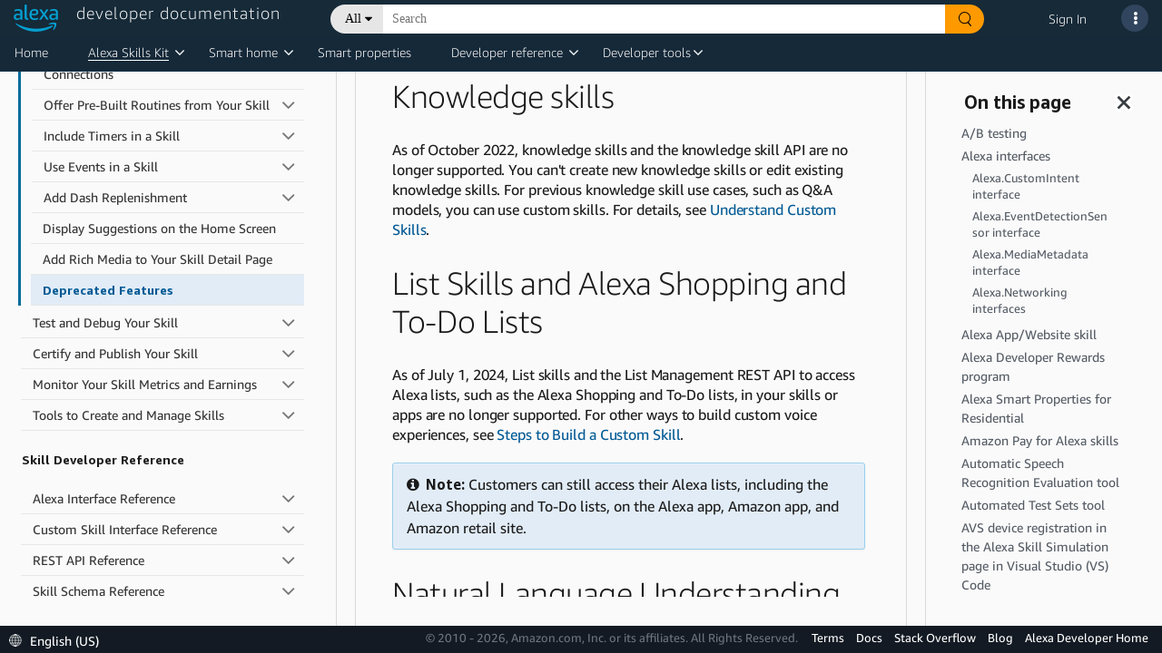

--- FILE ---
content_type: application/javascript
request_url: https://ds6yc8t7pnx74.cloudfront.net/content/dam/developer-portal/analytics/prod/launch-d6fef6f5d06a.min.js
body_size: 113899
content:
// For license information, see `https://assets.adobedtm.com/4737bccac162/937fac5283a0/launch-d6fef6f5d06a.js`.
window._satellite=window._satellite||{},window._satellite.container={buildInfo:{minified:!0,buildDate:"2025-08-20T12:45:02Z",turbineBuildDate:"2024-08-22T17:32:44Z",turbineVersion:"28.0.0"},environment:{id:"ENe73a62376ac545b68c19a457fde94e65",stage:"production"},dataElements:{"profile.prod.skillDomains":{modulePath:"core/src/lib/dataElements/javascriptVariable.js",settings:{path:"profile.prod.skillDomains"}},"Search Tag":{modulePath:"core/src/lib/dataElements/customCode.js",settings:{source:function(){var e=$(this).find(".caption2.searchTermTitle").clone().children("span.searchTag").remove().end().text().trim(),t=$(this).find(".caption.searchTag").text().length>0?$(this).find(".caption.searchTag").text().trim():"",n=docAnchorTag.attr("href");e&&n&&console.log("searchTag",t)}}},subCategory3:{defaultValue:"",storageDuration:"pageview",modulePath:"core/src/lib/dataElements/javascriptVariable.js",settings:{path:"digitalData.page.pageInfo.subCategory3"}},"pageURL(v28)":{cleanText:!0,modulePath:"core/src/lib/dataElements/customCode.js",settings:{source:function(){var e=$(".results-column_header .results-column_text .custom_highlight").text().split("-")[0].trim()||$(".mobile_results-column__header .custom_highlight").text().split("-")[0].trim(),t=$(".results_column .results-column_cards .card-container a, .mobile_results-column .card-container a").text(),n=$(".results_column .results-column_cards .card-container a, .mobile_results-column .card-container a").attr("href");if(t&&n&&console.log("Search term text and URL found!"),e.length>0)return digitalData.page.pageInfo.pageURL}}},sc_funnelParam:{defaultValue:"",storageDuration:"pageview",modulePath:"core/src/lib/dataElements/queryStringParameter.js",settings:{name:"sc_funnel",caseInsensitive:!0}},FPID:{cleanText:!0,modulePath:"core/src/lib/dataElements/cookie.js",settings:{name:"devportal-adobe-fpid"}},"Target Params":{modulePath:"core/src/lib/dataElements/customCode.js",settings:{source:function(){return{__adobe:{target:{"profile.prod.segmentIds":"%profile.prod.segmentIds%","profile.beta.skillBuilder":"%profile.beta.skillBuilder%","profile.beta.skillDomains":"%profile.beta.skillDomains%","profile.prod.skillBuilder":"%profile.prod.skillBuilder%","profile.prod.skillDomains":"%profile.prod.skillDomains%","profile.beta.skillCategory":"%profile.beta.skillCategory%","profile.prod.skillCategory":"%profile.prod.skillCategory%","profile.beta.skillCountries":"%profile.beta.skillCountries%","profile.prod.skillCountries":"%profile.prod.skillCountries%","profile.beta.publishedSkillBuilder":"%profile.beta.publishedSkillBuilder%","profile.beta.submittedSkillBuilder":"%profile.beta.submittedSkillBuilder%","profile.prod.publishedSkillBuilder":"%profile.prod.publishedSkillBuilder%","profile.prod.submittedSkillBuilder":"%profile.prod.submittedSkillBuilder%"}}}}}},subCategory1:{defaultValue:"",storageDuration:"pageview",modulePath:"core/src/lib/dataElements/javascriptVariable.js",settings:{path:"digitalData.page.pageInfo.subCategory1"}},"Global_Search_Result_Click_URL(v67)":{modulePath:"core/src/lib/dataElements/customCode.js",settings:{source:function(){var e=$(".results_column .results-column_cards .card-container a, .mobile_results-column .card-container a").text(),t=$(".results_column .results-column_cards .card-container a, .mobile_results-column .card-container a").attr("href");if(e&&t)return t}}},"Identity Map":{modulePath:"adobe-alloy/dist/lib/dataElements/identityMap/index.js",settings:{FPID:[{id:"d357b515-8f85-4272-a8e5-dd11e5d01268",primary:!0,authenticatedState:"ambiguous"}]}},pageID:{defaultValue:"",storageDuration:"pageview",modulePath:"core/src/lib/dataElements/javascriptVariable.js",settings:{path:"digitalData.page.pageInfo.pageID"}},"profile.beta.skillDomains":{cleanText:!0,modulePath:"core/src/lib/dataElements/javascriptVariable.js",settings:{path:"profile.beta.skillDomains"}},sc_keywordParam:{defaultValue:"",storageDuration:"pageview",modulePath:"core/src/lib/dataElements/queryStringParameter.js",settings:{name:"sc_keyword",caseInsensitive:!0}},"profile.beta.skillCountries":{cleanText:!0,modulePath:"core/src/lib/dataElements/javascriptVariable.js",settings:{path:"profile.beta.skillCountries"}},"Global Search Tenant Name(v70)":{modulePath:"core/src/lib/dataElements/customCode.js",settings:{source:function(){var e=$(".results_column .results-column_cards .card-container a, .mobile_results-column .card-container a").text(),t=$(".results_column .results-column_cards .card-container a, .mobile_results-column .card-container a").attr("href"),n=$(".tab-item.active").find(".tab-header-text").text();if(e&&t)return n}}},sc_trackingcodeParam:{defaultValue:"",cleanText:!0,storageDuration:"pageview",modulePath:"core/src/lib/dataElements/queryStringParameter.js",settings:{name:"sc_trackingcode",caseInsensitive:!0}},sessionCount:{defaultValue:"unknown",cleanText:!0,storageDuration:"session",modulePath:"core/src/lib/dataElements/cookie.js",settings:{name:"_sdsat_session_count"}},publisherParam:{defaultValue:"",storageDuration:"pageview",modulePath:"core/src/lib/dataElements/queryStringParameter.js",settings:{name:"Pub",caseInsensitive:!0}},Alexa_Video_Gallery_URL:{modulePath:"core/src/lib/dataElements/customCode.js",settings:{source:function(){return this.nextElementSibling.querySelector(".embed-responsive")?this.nextElementSibling.querySelector(".embed-responsive").getAttribute("data-src"):this.nextElementSibling.hasAttribute("data-src")?this.nextElementSibling.getAttribute("data-src"):void 0}}},sc_mediumParam:{defaultValue:"",storageDuration:"pageview",modulePath:"core/src/lib/dataElements/queryStringParameter.js",settings:{name:"sc_medium",caseInsensitive:!0}},"profile.beta.submittedSkillBuilder":{cleanText:!0,modulePath:"core/src/lib/dataElements/javascriptVariable.js",settings:{path:"profile.beta.submittedSkillBuilder"}},sc_placeParam:{defaultValue:"",cleanText:!0,storageDuration:"pageview",modulePath:"core/src/lib/dataElements/queryStringParameter.js",settings:{name:"sc_place",caseInsensitive:!0}},Alexa_Video_Gallery_Title:{modulePath:"core/src/lib/dataElements/customCode.js",settings:{source:function(){if(this.parentElement.nextElementSibling.querySelector(".video-title"))return this.parentElement.nextElementSibling.querySelector(".video-title").textContent.replaceAll("\n","")}}},"profile.beta.skillCategory":{cleanText:!0,modulePath:"core/src/lib/dataElements/javascriptVariable.js",settings:{path:"profile.beta.skillCategory"}},pageType:{defaultValue:"",cleanText:!0,storageDuration:"pageview",modulePath:"core/src/lib/dataElements/javascriptVariable.js",settings:{path:"digitalData.page.pageInfo.pageType"}},"Previous Page Name":{cleanText:!0,modulePath:"common-web-sdk-plugins/src/lib/dataElements/getpreviousvalue.js",settings:{cookieName:"",variableToCheck:"%pageInstanceID%"}},Proactive_Feedback_Action:{modulePath:"core/src/lib/dataElements/customCode.js",settings:{source:function(e){var t=e.target.className||"";return t.includes("submit-form")?"Submitted":t.includes("close-form")?"Closed":"Form_Triggered"}}},"search input":{modulePath:"core/src/lib/dataElements/customCode.js",settings:{source:function(){return $(".globalsearch-input-container .search-input").val()}}},"Global_Search_Result_Click (v66)":{modulePath:"core/src/lib/dataElements/customCode.js",settings:{source:function(){var e=$(".results_column .results-column_cards .card-container a, .mobile_results-column .card-container a").text(),t=$(".results_column .results-column_cards .card-container a, .mobile_results-column .card-container a").attr("href");if(e&&t)return e}}},campaignParam:{defaultValue:"",cleanText:!0,storageDuration:"pageview",modulePath:"core/src/lib/dataElements/queryStringParameter.js",settings:{name:"cmp",caseInsensitive:!0}},url:{defaultValue:"",storageDuration:"pageview",modulePath:"core/src/lib/dataElements/javascriptVariable.js",settings:{path:"window.location.href"}},Global_XDM:{modulePath:"adobe-alloy/dist/lib/dataElements/variable/index.js",settings:{dataElementId:"DE1877ac5883d94610b04296b1175aea43"}},"profile.prod.publishedSkillBuilder":{cleanText:!0,modulePath:"core/src/lib/dataElements/javascriptVariable.js",settings:{path:"profile.prod.publishedSkillBuilder"}},"profile.prod.skillCountries":{modulePath:"core/src/lib/dataElements/javascriptVariable.js",settings:{path:"profile.prod.skillCountries"}},sc_countryParam:{defaultValue:"",cleanText:!0,storageDuration:"pageview",modulePath:"core/src/lib/dataElements/queryStringParameter.js",settings:{name:"sc_country",caseInsensitive:!0}},"profile.beta.publishedSkillBuilder":{cleanText:!0,modulePath:"core/src/lib/dataElements/javascriptVariable.js",settings:{path:"profile.beta.publishedSkillBuilder"}},"profile.beta.skillBuilder":{cleanText:!0,modulePath:"core/src/lib/dataElements/javascriptVariable.js",settings:{path:"profile.beta.skillBuilder"}},sc_publisherParam:{defaultValue:"",cleanText:!0,storageDuration:"pageview",modulePath:"core/src/lib/dataElements/queryStringParameter.js",settings:{name:"sc_publisher",caseInsensitive:!0}},sc_brandParam:{defaultValue:"",cleanText:!0,storageDuration:"pageview",modulePath:"core/src/lib/dataElements/queryStringParameter.js",settings:{name:"sc_brand",caseInsensitive:!0}},sc_channelParam:{defaultValue:"",cleanText:!0,storageDuration:"pageview",modulePath:"core/src/lib/dataElements/queryStringParameter.js",settings:{name:"sc_channel",caseInsensitive:!0}},"Page URL":{cleanText:!0,modulePath:"core/src/lib/dataElements/pageInfo.js",settings:{attribute:"url"}},"Alexa Tech Docs - ThumbsUp and ThumbsDown":{modulePath:"core/src/lib/dataElements/customCode.js",settings:{source:function(){var e=document.querySelector(".thumbs-btn");if(e){if(e.classList.contains("thumbs-btn-up"))return"yes";if(e.classList.contains("thumbs-btn-down"))return"no"}}}},sc_segmentParam:{defaultValue:"",cleanText:!0,storageDuration:"pageview",modulePath:"core/src/lib/dataElements/queryStringParameter.js",settings:{name:"sc_segment",caseInsensitive:!0}},pageTitle:{cleanText:!0,storageDuration:"pageview",modulePath:"core/src/lib/dataElements/javascriptVariable.js",settings:{path:"digitalData.page.pageInfo.pageTitle"}},referringURL:{cleanText:!0,modulePath:"core/src/lib/dataElements/javascriptVariable.js",settings:{path:"document.referrer"}},language:{defaultValue:"",cleanText:!0,storageDuration:"pageview",modulePath:"core/src/lib/dataElements/javascriptVariable.js",settings:{path:"digitalData.page.pageInfo.language"}},primaryCategory:{defaultValue:"",storageDuration:"pageview",modulePath:"core/src/lib/dataElements/javascriptVariable.js",settings:{path:"digitalData.page.pageInfo.primaryCategory"}},urlClean:{modulePath:"core/src/lib/dataElements/customCode.js",settings:{source:function(){var e=window.location.href;return e.indexOf("?")>0?(e=e.split("?"))[0]:e.indexOf("#")>0?(e=e.split("#"))[0]:e}}},"profile.prod.submittedSkillBuilder":{modulePath:"core/src/lib/dataElements/javascriptVariable.js",settings:{path:"profile.prod.submittedSkillBuilder"}},sc_contentParam:{defaultValue:"",cleanText:!0,storageDuration:"pageview",modulePath:"core/src/lib/dataElements/queryStringParameter.js",settings:{name:"sc_content",caseInsensitive:!0}},pageHierarchy:{modulePath:"core/src/lib/dataElements/customCode.js",settings:{source:function(){return digitalData.page.pageInfo.pageType+":"+digitalData.page.pageInfo.pageName}}},"Global Search Category (c65 )":{modulePath:"core/src/lib/dataElements/customCode.js",settings:{source:function(){var e=$(".results_column .results-column_cards .card-container a, .mobile_results-column .card-container a").text(),t=$(".results_column .results-column_cards .card-container a, .mobile_results-column .card-container a").attr("href"),n=[];if($(".facet-column").each((function(){$(this).find(".checkbox-container").each((function(){var e=$(this).find(".custom-checkbox"),t=$(this).find(".checkbox-text");e.is(":checked")&&"category-container"===$(this).prevAll(".facet-column_header_container:first").attr("id")&&n.push(t.text())}))})),$(".filter-component").each((function(){$(this).find(".checkbox-container").each((function(){var e=$(this).find(".custom-checkbox"),t=$(this).find(".checkbox-text");if(e.is(":checked")){var r=$(this).prevAll(".filter-column_header_container").first();"category-container-mob"===(r.length?r.attr("id"):null)&&n.push(t.text())}}))})),e&&t)return n.join("|")}}},adDescriptionParam:{defaultValue:"",cleanText:!0,storageDuration:"pageview",modulePath:"core/src/lib/dataElements/queryStringParameter.js",settings:{name:"Ad",caseInsensitive:!0}},"profile.prod.skillCategory":{cleanText:!0,modulePath:"core/src/lib/dataElements/javascriptVariable.js",settings:{path:"profile.prod.skillCategory"}},"Alexa Tenant":{modulePath:"core/src/lib/dataElements/customCode.js",settings:{source:function(){return"Alexa"==digitalData.page.pageInfo.primaryCategory||"alexa"==digitalData.page.pageInfo.primaryCategory?"Alexa":void 0}}},userID:{defaultValue:"",storageDuration:"pageview",modulePath:"core/src/lib/dataElements/javascriptVariable.js",settings:{path:"digitalData.user.userID"}},userAgent:{defaultValue:"",storageDuration:"pageview",modulePath:"core/src/lib/dataElements/javascriptVariable.js",settings:{path:"digitalData.user.userAgent"}},channelParam:{defaultValue:"",cleanText:!0,storageDuration:"pageview",modulePath:"core/src/lib/dataElements/queryStringParameter.js",settings:{name:"Ch",caseInsensitive:!0}},sc_categoryParam:{defaultValue:"",cleanText:!0,storageDuration:"pageview",modulePath:"core/src/lib/dataElements/queryStringParameter.js",settings:{name:"sc_category",caseInsensitive:!0}},subCategory2:{defaultValue:"",storageDuration:"pageview",modulePath:"core/src/lib/dataElements/javascriptVariable.js",settings:{path:"digitalData.page.pageInfo.subCategory2"}},sc_detailParam:{defaultValue:"",cleanText:!0,storageDuration:"pageview",modulePath:"core/src/lib/dataElements/queryStringParameter.js",settings:{name:"sc_detail",caseInsensitive:!0}},pageInstanceID:{defaultValue:"",storageDuration:"pageview",modulePath:"core/src/lib/dataElements/javascriptVariable.js",settings:{path:"digitalData.page.pageInfo.pageInstanceID"}},"Target content":{cleanText:!0,modulePath:"adobe-alloy/dist/lib/dataElements/variable/index.js",settings:{solutions:["target"],dataElementId:"DE8f4a4d6998ab4e0f92b724ec61766013"}},trafficTypeParam:{defaultValue:"",storageDuration:"pageview",modulePath:"core/src/lib/dataElements/customCode.js",settings:{source:function(){if(1!=document.location.pathname.indexOf("search.html"))return new URLSearchParams(window.location.search).get("type")}}},"Global Search Source(c66)":{cleanText:!0,modulePath:"core/src/lib/dataElements/customCode.js",settings:{source:function(){var e=[],t=$(".results_column .results-column_cards .card-container a, .mobile_results-column .card-container a").text(),n=$(".results_column .results-column_cards .card-container a, .mobile_results-column .card-container a").attr("href");if($(".facet-column").each((function(){$(this).find(".checkbox-container").each((function(){var t=$(this).find(".custom-checkbox"),n=$(this).find(".checkbox-text");t.is(":checked")&&"source-container"===$(this).prevAll(".facet-column_header_container:first").attr("id")&&e.push(n.text())}))})),$(".filter-component").each((function(){$(this).find(".checkbox-container").each((function(){var t=$(this).find(".custom-checkbox"),n=$(this).find(".checkbox-text");if(t.is(":checked")){var r=$(this).prevAll(".filter-column_header_container").first();"source-container-mob"===(r.length?r.attr("id"):null)&&e.push(n.text())}}))})),t&&n)return e.join("|")}}},"Tenant Name":{modulePath:"core/src/lib/dataElements/customCode.js",settings:{source:function(){var e=$(this).find(".caption2.searchTermTitle").clone().children("span.searchTag").remove().end().text().trim(),t=docAnchorTag.attr("href"),n=$(".global-search-bar-tab ul li a.active").find("span.caption").text();if(e&&t)return n}}},tntID:{defaultValue:"",cleanText:!0,storageDuration:"session",modulePath:"core/src/lib/dataElements/cookie.js",settings:{name:"mbox"}},"profile.prod.segmentIds":{cleanText:!0,modulePath:"core/src/lib/dataElements/javascriptVariable.js",settings:{path:"profile.prod.segmentIds"}},"Global Search Click Rank":{modulePath:"core/src/lib/dataElements/customCode.js",settings:{source:function(){var e=$(".results-column_header .results-column_text .custom_highlight").text().split("-")[0].trim()||$(".mobile_results-column__header .custom_highlight").text().split("-")[0].trim();if(e.length>0){var t=$(this).parent(),n=$(".card-container").index(t);n+=parseInt(e),console.log("event68="+n),console.log("Global Search Result Click Rank"+n)}}}},countryCode:{modulePath:"core/src/lib/dataElements/customCode.js",settings:{source:function(){var e=digitalData.page.pageInfo.language;return e=(e=e.split("_"))[1]}}},subCategory4:{defaultValue:"",cleanText:!0,storageDuration:"pageview",modulePath:"core/src/lib/dataElements/javascriptVariable.js",settings:{path:"digitalData.page.pageInfo.subCategory4"}},sc_campaignParam:{defaultValue:"",cleanText:!0,storageDuration:"pageview",modulePath:"core/src/lib/dataElements/queryStringParameter.js",settings:{name:"sc_campaign",caseInsensitive:!0}},"profile.prod.skillBuilder":{cleanText:!0,modulePath:"core/src/lib/dataElements/javascriptVariable.js",settings:{path:"profile.prod.skillBuilder"}},ErrorText:{defaultValue:"",modulePath:"core/src/lib/dataElements/javascriptVariable.js",settings:{path:"digitalData.page.transientInfo.errorText"}},"Global Search Unsuccessful Queries(v69)":{modulePath:"core/src/lib/dataElements/customCode.js",settings:{source:function(){var e=$(".globalsearch-input-container .search-input").val();console.log(e)}}},ECID:{modulePath:"adobe-mcid/src/lib/dataElements/ecid.js",settings:{}},"Ivv_Banner_Displayed ":{modulePath:"core/src/lib/dataElements/customCode.js",settings:{source:function(){return this.document.querySelector(".home_page_dashboard_banner.ivv_banner")?textContent=this.document.querySelector(".home_page_dashboard_banner.ivv_banner").textContent:this.document.querySelector(".sc-iYUSvU.cMCvXU")?textContent=this.document.querySelector(".sc-iYUSvU.cMCvXU").textContent:this.document.querySelector(".home_page_dashboard_banner.ivv_banner.ivv_Failed_banner")?textContent=this.document.querySelector(".home_page_dashboard_banner.ivv_banner.ivv_Failed_banner").textContent:this.document.querySelector(".home_page_dashboard_banner.ivv_Passed_banner")&&(textContent=this.document.querySelector(".home_page_dashboard_banner.ivv_Passed_banner").textContent),textContent.includes("Your account needs identity verification")&&textContent.includes("90 days")?(console.log("Ivv Alternative Banner Component displayed"),"IvvAlternativeBannerComponent"):textContent.includes("Identity Verified Successfully")?(console.log("Ivv Banner Passed Component displayed"),"IvvBannerPassedComponent"):textContent.includes("Account Identity Verification Failed")?(console.log("Ivv Banner Failed Component displayed"),"IvvBannerFailedComponent"):(console.log("Ivv Banner Component displayed"),"IvvBannerComponent")}}}},extensions:{core:{displayName:"Core",hostedLibFilesBaseUrl:"https://assets.adobedtm.com/extensions/EPdea2007e025e4854a6b4ed545e844745/",modules:{"core/src/lib/dataElements/javascriptVariable.js":{name:"javascript-variable",displayName:"JavaScript Variable",script:function(e,t,n){"use strict";var r=n("../helpers/getObjectProperty.js");e.exports=function(e){return r(window,e.path)}}},"core/src/lib/dataElements/customCode.js":{name:"custom-code",displayName:"Custom Code",script:function(e){"use strict";e.exports=function(e,t){return e.source(t)}}},"core/src/lib/dataElements/queryStringParameter.js":{name:"query-string-parameter",displayName:"Query String Parameter",script:function(e,t,n){"use strict";var r=n("@adobe/reactor-window"),i=n("@adobe/reactor-query-string");e.exports=function(e){var t=i.parse(r.location.search);if(!e.caseInsensitive)return t[e.name];for(var n=e.name.toLowerCase(),a=Object.keys(t),o=0;o<a.length;o++){var s=a[o];if(s.toLowerCase()===n)return t[s]}}}},"core/src/lib/dataElements/cookie.js":{name:"cookie",displayName:"Cookie",script:function(e,t,n){"use strict";var r=n("@adobe/reactor-cookie");e.exports=function(e){return r.get(e.name)}}},"core/src/lib/dataElements/pageInfo.js":{name:"page-info",displayName:"Page Info",script:function(e,t,n){"use strict";var r=n("@adobe/reactor-document");e.exports=function(e){switch(e.attribute){case"url":return r.location.href;case"hostname":return r.location.hostname;case"pathname":return r.location.pathname;case"protocol":return r.location.protocol;case"referrer":return r.referrer;case"title":return r.title}}}},"core/src/lib/events/directCall.js":{name:"direct-call",displayName:"Direct Call",script:function(e,t,n,r){"use strict";var i={};window._satellite=window._satellite||{},window._satellite.track=function(e,t){e=e.trim();var n=i[e];if(n){var a={identifier:e,detail:t};n.forEach((function(e){e(a)}));var o=['Rules using the direct call event type with identifier "'+e+'" have been triggered'+(t?" with additional detail:":".")];t&&o.push(t),r.logger.log.apply(r.logger,o)}else r.logger.log('"'+e+'" does not match any direct call identifiers.')},e.exports=function(e,t){var n=i[e.identifier];n||(n=i[e.identifier]=[]),n.push(t)}}},"core/src/lib/conditions/valueComparison.js":{name:"value-comparison",displayName:"Value Comparison",script:function(e,t,n){"use strict";var r=n("../helpers/stringAndNumberUtils").isString,i=n("../helpers/stringAndNumberUtils").isNumber,a=n("../helpers/stringAndNumberUtils").castToStringIfNumber,o=n("../helpers/stringAndNumberUtils").castToNumberIfString,s=function(e,t){return t&&r(e)?e.toLowerCase():e},c=function(e){return function(t,n,i){return t=a(t),n=a(n),r(t)&&r(n)&&e(t,n,i)}},u=function(e){return function(t,n){return t=o(t),n=o(n),i(t)&&i(n)&&e(t,n)}},l=function(e){return function(t,n,r){return e(s(t,r),s(n,r))}},d={equals:l((function(e,t){return e==t})),doesNotEqual:function(){return!d.equals.apply(null,arguments)},contains:c(l((function(e,t){return-1!==e.indexOf(t)}))),doesNotContain:function(){return!d.contains.apply(null,arguments)},startsWith:c(l((function(e,t){return 0===e.indexOf(t)}))),doesNotStartWith:function(){return!d.startsWith.apply(null,arguments)},endsWith:c(l((function(e,t){return e.substring(e.length-t.length,e.length)===t}))),doesNotEndWith:function(){return!d.endsWith.apply(null,arguments)},matchesRegex:c((function(e,t,n){return new RegExp(t,n?"i":"").test(e)})),doesNotMatchRegex:function(){return!d.matchesRegex.apply(null,arguments)},lessThan:u((function(e,t){return e<t})),lessThanOrEqual:u((function(e,t){return e<=t})),greaterThan:u((function(e,t){return e>t})),greaterThanOrEqual:u((function(e,t){return e>=t})),isTrue:function(e){return!0===e},isTruthy:function(e){return Boolean(e)},isFalse:function(e){return!1===e},isFalsy:function(e){return!e}};e.exports=function(e){return d[e.comparison.operator](e.leftOperand,e.rightOperand,Boolean(e.comparison.caseInsensitive))}}},"core/src/lib/events/click.js":{name:"click",displayName:"Click",script:function(e,t,n){"use strict";var r=n("@adobe/reactor-window"),i=n("./helpers/createBubbly")(),a=new(n("./helpers/weakMap")),o=2,s=n("../helpers/stringAndNumberUtils").castToNumberIfString,c=function(e){if(!e.ctrlKey&&!e.metaKey&&e.button!==o)for(var t=e.target;t;){var n=t.tagName;if(n&&"a"===n.toLowerCase()){var i=t.getAttribute("href"),a=t.getAttribute("target");return i&&(!a||"_self"===a||"_top"===a&&r.top===r||a===r.name)?t:void 0}t=t.parentNode}};document.addEventListener("click",i.evaluateEvent,!0),e.exports=function(e,t){i.addListener(e,(function(n){var i=n.nativeEvent;if(!i.s_fe){var o=s(e.anchorDelay);if(o&&!a.has(i)){var u=c(i);u&&(i.preventDefault(),setTimeout((function(){r.location=u.href}),o)),a.set(i,!0)}t(n)}}))},e.exports.__reset=i.__reset}},"core/src/lib/events/pageBottom.js":{name:"page-bottom",displayName:"Page Bottom",script:function(e,t,n){"use strict";var r=n("./helpers/pageLifecycleEvents");e.exports=function(e,t){r.registerPageBottomTrigger(t)}}},"core/src/lib/conditions/path.js":{name:"path",displayName:"Path Without Query String",script:function(e,t,n){"use strict";var r=n("@adobe/reactor-document"),i=n("../helpers/textMatch");e.exports=function(e){var t=r.location.pathname;return e.paths.some((function(e){var n=e.valueIsRegex?new RegExp(e.value,"i"):e.value;return i(t,n)}))}}},"core/src/lib/actions/customCode.js":{name:"custom-code",displayName:"Custom Code",script:function(e,t,n,r){"use strict";var i,a,o,s,c=n("@adobe/reactor-document"),u=n("@adobe/reactor-promise"),l=n("./helpers/decorateCode"),d=n("./helpers/loadCodeSequentially"),f=n("../../../node_modules/postscribe/dist/postscribe"),p=n("./helpers/unescapeHtmlCode"),m=n("../helpers/findPageScript").getTurbine,g=(a=function(e){f(c.body,e,{beforeWriteToken:function(e){var t=e.tagName&&e.tagName.toLowerCase();return i&&"script"===t&&(e.attrs.nonce=i),"script"!==t&&"style"!==t||(Object.keys(e.attrs||{}).forEach((function(t){e.attrs[t]=p(e.attrs[t])})),e.src&&(e.src=p(e.src))),e},error:function(e){r.logger.error(e.msg)}})},o=[],s=function(){if(c.body)for(;o.length;)a(o.shift());else setTimeout(s,20)},function(e){o.push(e),s()}),h=function(){if(c.currentScript)return c.currentScript.async;var e=m();return!e||e.async}();e.exports=function(e,t){var n;i=r.getExtensionSettings().cspNonce;var a={settings:e,event:t},o=a.settings.source;if(o)return a.settings.isExternal?d(o).then((function(e){return e?(n=l(a,e),g(n.code),n.promise):u.resolve()})):(n=l(a,o),h||"loading"!==c.readyState?g(n.code):c.write&&!1===r.propertySettings.ruleComponentSequencingEnabled?c.write(n.code):g(n.code),n.promise)}}},"core/src/lib/conditions/pathAndQuerystring.js":{name:"path-and-querystring",displayName:"Path And Query String",script:function(e,t,n){"use strict";var r=n("@adobe/reactor-document"),i=n("../helpers/textMatch");e.exports=function(e){var t=r.location.pathname+r.location.search;return e.paths.some((function(e){var n=e.valueIsRegex?new RegExp(e.value,"i"):e.value;return i(t,n)}))}}},"core/src/lib/conditions/customCode.js":{name:"custom-code",displayName:"Custom Code",script:function(e){"use strict";e.exports=function(e,t){return e.source.call(t.element,t,t.target)}}},"core/src/lib/events/submit.js":{name:"submit",displayName:"Submit",script:function(e,t,n){"use strict";var r=n("./helpers/createBubbly")();document.addEventListener("submit",r.evaluateEvent,!0),e.exports=function(e,t){r.addListener(e,t)}}},"core/src/lib/events/customEvent.js":{name:"custom-event",displayName:"Custom Event",script:function(e,t,n){"use strict";var r=n("./helpers/createBubbly")(),i=[];e.exports=function(e,t){var n=e.type;-1===i.indexOf(n)&&(i.push(n),window.addEventListener(n,r.evaluateEvent,!0)),r.addListener(e,(function(e){e.nativeEvent.type===n&&(e.detail=e.nativeEvent.detail,t(e))}))}}},"core/src/lib/events/libraryLoaded.js":{name:"library-loaded",displayName:"Library Loaded (Page Top)",script:function(e,t,n){"use strict";var r=n("./helpers/pageLifecycleEvents");e.exports=function(e,t){r.registerLibraryLoadedTrigger(t)}}},"core/src/lib/conditions/domain.js":{name:"domain",displayName:"Domain",script:function(e,t,n){"use strict";var r=n("@adobe/reactor-document"),i=/[|\\{}()[\]^$+*?.-]/g,a=function(e){if("string"!=typeof e)throw new TypeError("Expected a string");return e.replace(i,"\\$&")};e.exports=function(e){var t=r.location.hostname;return e.domains.some((function(e){return t.match(new RegExp("(^|\\.)"+a(e)+"$","i"))}))}}},"core/src/lib/events/windowLoaded.js":{name:"window-loaded",displayName:"Window Loaded",script:function(e,t,n){"use strict";var r=n("./helpers/pageLifecycleEvents");e.exports=function(e,t){r.registerWindowLoadedTrigger(t)}}},"core/src/lib/events/focus.js":{name:"focus",displayName:"Focus",script:function(e,t,n){"use strict";var r=n("./helpers/createBubbly")();document.addEventListener("focus",r.evaluateEvent,!0),e.exports=function(e,t){r.addListener(e,t)}}},"core/src/lib/conditions/sessions.js":{name:"sessions",displayName:"Sessions",script:function(e,t,n){"use strict";var r=n("../helpers/visitorTracking"),i=n("./helpers/compareNumbers");e.exports=function(e){return i(r.getSessionCount(),e.operator,e.count)}}},"core/src/lib/events/hover.js":{name:"hover",displayName:"Hover",script:function(e,t,n){"use strict";var r=n("./helpers/createBubbly")(),i=n("./helpers/liveQuerySelector"),a=n("./helpers/matchesProperties"),o=new(n("./helpers/weakMap")),s=n("../helpers/stringAndNumberUtils").castToNumberIfString,c=function(e,t,n){var r,i,a;0!==t?(i=function(){e.target.removeEventListener("mouseleave",a)},a=function(){clearTimeout(r),i()},r=setTimeout((function(){n(e),i()}),t),e.target.addEventListener("mouseleave",a)):n(e)},u=function(e,t){e.addEventListener("mouseenter",(function(e){t.forEach((function(t){c(e,t,(function(e){r.evaluateEvent({element:e.target,target:e.target,delay:t},!0)}))}))}))};e.exports=function(e,t){var n=s(e.delay)||0;r.addListener(e,(function(e){if(e.delay!==n)return!1;t(e)})),i(e.elementSelector,(function(t){if(a(t,e.elementProperties)){var r=o.get(t);r?-1===r.indexOf(n)&&r.push(n):(r=[n],o.set(t,r),u(t,r))}}))}}},"core/src/lib/helpers/getObjectProperty.js":{script:function(e){"use strict";e.exports=function(e,t){for(var n=t.split("."),r=e,i=0,a=n.length;i<a;i++){if(null==r)return;r=r[n[i]]}return r}}},"core/src/lib/helpers/stringAndNumberUtils.js":{script:function(e){"use strict";var t=function(e){return"number"==typeof e&&isFinite(e)},n=function(e){return"string"==typeof e||e instanceof String},r=function(e){return t(e)?String(e):e},i=function(e){return n(e)?Number(e):e};e.exports={isNumber:t,isString:n,castToStringIfNumber:r,castToNumberIfString:i}}},"core/src/lib/events/helpers/createBubbly.js":{script:function(e,t,n){"use strict";var r=n("./weakMap"),i=n("./matchesProperties"),a=n("./matchesSelector");e.exports=function(){var e=[],t=new r,n={addListener:function(t,n){e.push({settings:t,callback:n})},evaluateEvent:function(n,r){if(e.length&&!t.has(n)){for(var o=n.target,s=!1;o;){for(var c=!1,u=!1,l=0;l<e.length;l++){var d=e[l],f=d.settings.elementSelector,p=d.settings.elementProperties;if((!1!==d.settings.bubbleFireIfChildFired||!s)&&(o===n.target||!1!==d.settings.bubbleFireIfParent)&&(o===n.target||f||p&&Object.keys(p).length)&&(!f||a(o,f))&&(!p||i(o,p))){var m={};r?Object.keys(n).forEach((function(e){m[e]=n[e]})):m.nativeEvent=n,m.element=o,m.target=n.target,!1!==d.callback(m)&&(u=!0,d.settings.bubbleStop&&(c=!0))}}if(c)break;u&&(s=!0),o=o.parentNode}t.set(n,!0)}},__reset:function(){e=[]}};return n}}},"core/src/lib/events/helpers/weakMap.js":{script:function(e,t,n){"use strict";var r=n("@adobe/reactor-window").WeakMap;if(void 0===r){var i=Object.defineProperty,a=Date.now()%1e9;(r=function(){this.name="__st"+(1e9*Math.random()>>>0)+a+++"__"}).prototype={set:function(e,t){var n=e[this.name];return n&&n[0]===e?n[1]=t:i(e,this.name,{value:[e,t],writable:!0}),this},get:function(e){var t;return(t=e[this.name])&&t[0]===e?t[1]:void 0},delete:function(e){var t=e[this.name];return!(!t||t[0]!==e||(t[0]=t[1]=void 0,0))},has:function(e){var t=e[this.name];return!!t&&t[0]===e}}}e.exports=r}},"core/src/lib/events/helpers/matchesProperties.js":{script:function(e,t,n){"use strict";var r=n("./../../helpers/textMatch"),i=function(e,t){return"@text"===t||"innerText"===t?e.textContent||e.innerText:t in e?e[t]:e.getAttribute?e.getAttribute(t):void 0};e.exports=function(e,t){return!t||t.every((function(t){var n=i(e,t.name),a=t.valueIsRegex?new RegExp(t.value,"i"):t.value;return r(n,a)}))}}},"core/src/lib/events/helpers/matchesSelector.js":{script:function(e,t,n,r){"use strict";e.exports=function(e,t){var n=e.matches||e.msMatchesSelector;if(n)try{return n.call(e,t)}catch(e){return r.logger.warn("Matching element failed. "+t+" is not a valid selector."),!1}return!1}}},"core/src/lib/helpers/textMatch.js":{script:function(e){"use strict";e.exports=function(e,t){if(null==t)throw new Error("Illegal Argument: Pattern is not present");return null!=e&&("string"==typeof t?e===t:t instanceof RegExp&&t.test(e))}}},"core/src/lib/events/helpers/pageLifecycleEvents.js":{script:function(e,t,n){"use strict";var r=n("@adobe/reactor-window"),i=n("@adobe/reactor-document"),a=-1!==r.navigator.appVersion.indexOf("MSIE 10"),o="WINDOW_LOADED",s="DOM_READY",c="PAGE_BOTTOM",u=[c,s,o],l=function(e,t){return{element:e,target:e,nativeEvent:t}},d={};u.forEach((function(e){d[e]=[]}));var f=function(e,t){u.slice(0,m(e)+1).forEach((function(e){g(t,e)}))},p=function(){return"complete"===i.readyState?o:"interactive"===i.readyState?a?null:s:void 0},m=function(e){return u.indexOf(e)},g=function(e,t){
d[t].forEach((function(t){h(e,t)})),d[t]=[]},h=function(e,t){var n=t.trigger,r=t.syntheticEventFn;n(r?r(e):null)};r._satellite=r._satellite||{},r._satellite.pageBottom=f.bind(null,c),i.addEventListener("DOMContentLoaded",f.bind(null,s),!0),r.addEventListener("load",f.bind(null,o),!0),r.setTimeout((function(){var e=p();e&&f(e)}),0),e.exports={registerLibraryLoadedTrigger:function(e){e()},registerPageBottomTrigger:function(e){d[c].push({trigger:e})},registerDomReadyTrigger:function(e){d[s].push({trigger:e,syntheticEventFn:l.bind(null,i)})},registerWindowLoadedTrigger:function(e){d[o].push({trigger:e,syntheticEventFn:l.bind(null,r)})}}}},"core/src/lib/actions/helpers/decorateCode.js":{script:function(e,t,n){"use strict";var r=n("./decorators/decorateGlobalJavaScriptCode"),i=n("./decorators/decorateNonGlobalJavaScriptCode"),a={javascript:function(e,t){return e.settings.global?r(e,t):i(e,t)},html:n("./decorators/decorateHtmlCode")};e.exports=function(e,t){return a[e.settings.language](e,t)}}},"core/src/lib/actions/helpers/loadCodeSequentially.js":{script:function(e,t,n){"use strict";var r=n("@adobe/reactor-promise"),i=n("./getSourceByUrl"),a=r.resolve();e.exports=function(e){var t=new r((function(t){var n=i(e);r.all([n,a]).then((function(e){var n=e[0];t(n)}))}));return a=t,t}}},"core/node_modules/postscribe/dist/postscribe.js":{script:function(e,t){var n,r;n=this,r=function(){return function(e){function t(r){if(n[r])return n[r].exports;var i=n[r]={exports:{},id:r,loaded:!1};return e[r].call(i.exports,i,i.exports,t),i.loaded=!0,i.exports}var n={};return t.m=e,t.c=n,t.p="",t(0)}([function(e,t,n){"use strict";function r(e){return e&&e.__esModule?e:{default:e}}var i=r(n(1));e.exports=i.default},function(e,t,n){"use strict";function r(e){if(e&&e.__esModule)return e;var t={};if(null!=e)for(var n in e)Object.prototype.hasOwnProperty.call(e,n)&&(t[n]=e[n]);return t.default=e,t}function i(e){return e&&e.__esModule?e:{default:e}}function a(){}function o(){var e=m.shift();if(e){var t=d.last(e);t.afterDequeue(),e.stream=s.apply(void 0,e),t.afterStreamStart()}}function s(e,t,n){function r(e){e=n.beforeWrite(e),g.write(e),n.afterWrite(e)}(g=new l.default(e,n)).id=p++,g.name=n.name||g.id,c.streams[g.name]=g;var i=e.ownerDocument,s={close:i.close,open:i.open,write:i.write,writeln:i.writeln};u(i,{close:a,open:a,write:function(){for(var e=arguments.length,t=Array(e),n=0;n<e;n++)t[n]=arguments[n];return r(t.join(""))},writeln:function(){for(var e=arguments.length,t=Array(e),n=0;n<e;n++)t[n]=arguments[n];return r(t.join("")+"\n")}});var d=g.win.onerror||a;return g.win.onerror=function(e,t,r){n.error({msg:e+" - "+t+": "+r}),d.apply(g.win,[e,t,r])},g.write(t,(function(){u(i,s),g.win.onerror=d,n.done(),g=null,o()})),g}function c(e,t,n){if(d.isFunction(n))n={done:n};else if("clear"===n)return m=[],g=null,void(p=0);n=d.defaults(n,f);var r=[e=/^#/.test(e)?window.document.getElementById(e.substr(1)):e.jquery?e[0]:e,t,n];return e.postscribe={cancel:function(){r.stream?r.stream.abort():r[1]=a}},n.beforeEnqueue(r),m.push(r),g||o(),e.postscribe}t.__esModule=!0;var u=Object.assign||function(e){for(var t=1;t<arguments.length;t++){var n=arguments[t];for(var r in n)Object.prototype.hasOwnProperty.call(n,r)&&(e[r]=n[r])}return e};t.default=c;var l=i(n(2)),d=r(n(4)),f={afterAsync:a,afterDequeue:a,afterStreamStart:a,afterWrite:a,autoFix:!0,beforeEnqueue:a,beforeWriteToken:function(e){return e},beforeWrite:function(e){return e},done:a,error:function(e){throw new Error(e.msg)},releaseAsync:!1},p=0,m=[],g=null;u(c,{streams:{},queue:m,WriteStream:l.default})},function(e,t,n){"use strict";function r(e){if(e&&e.__esModule)return e;var t={};if(null!=e)for(var n in e)Object.prototype.hasOwnProperty.call(e,n)&&(t[n]=e[n]);return t.default=e,t}function i(e){return e&&e.__esModule?e:{default:e}}function a(e,t){if(!(e instanceof t))throw new TypeError("Cannot call a class as a function")}function o(e,t){var n=f+t,r=e.getAttribute(n);return l.existy(r)?String(r):r}function s(e,t){var n=arguments.length>2&&void 0!==arguments[2]?arguments[2]:null,r=f+t;l.existy(n)&&""!==n?e.setAttribute(r,n):e.removeAttribute(r)}t.__esModule=!0;var c=Object.assign||function(e){for(var t=1;t<arguments.length;t++){var n=arguments[t];for(var r in n)Object.prototype.hasOwnProperty.call(n,r)&&(e[r]=n[r])}return e},u=i(n(3)),l=r(n(4)),d=!1,f="data-ps-",p="ps-style",m="ps-script",g=function(){function e(t){var n=arguments.length>1&&void 0!==arguments[1]?arguments[1]:{};a(this,e),this.root=t,this.options=n,this.doc=t.ownerDocument,this.win=this.doc.defaultView||this.doc.parentWindow,this.parser=new u.default("",{autoFix:n.autoFix}),this.actuals=[t],this.proxyHistory="",this.proxyRoot=this.doc.createElement(t.nodeName),this.scriptStack=[],this.writeQueue=[],s(this.proxyRoot,"proxyof",0)}return e.prototype.write=function(){var e;for((e=this.writeQueue).push.apply(e,arguments);!this.deferredRemote&&this.writeQueue.length;){var t=this.writeQueue.shift();l.isFunction(t)?this._callFunction(t):this._writeImpl(t)}},e.prototype._callFunction=function(e){var t={type:"function",value:e.name||e.toString()};this._onScriptStart(t),e.call(this.win,this.doc),this._onScriptDone(t)},e.prototype._writeImpl=function(e){this.parser.append(e);for(var t=void 0,n=void 0,r=void 0,i=[];(t=this.parser.readToken())&&!(n=l.isScript(t))&&!(r=l.isStyle(t));)(t=this.options.beforeWriteToken(t))&&i.push(t);i.length>0&&this._writeStaticTokens(i),n&&this._handleScriptToken(t),r&&this._handleStyleToken(t)},e.prototype._writeStaticTokens=function(e){var t=this._buildChunk(e);return t.actual?(t.html=this.proxyHistory+t.actual,this.proxyHistory+=t.proxy,this.proxyRoot.innerHTML=t.html,d&&(t.proxyInnerHTML=this.proxyRoot.innerHTML),this._walkChunk(),d&&(t.actualInnerHTML=this.root.innerHTML),t):null},e.prototype._buildChunk=function(e){for(var t=this.actuals.length,n=[],r=[],i=[],a=e.length,o=0;o<a;o++){var s=e[o],c=s.toString();if(n.push(c),s.attrs){if(!/^noscript$/i.test(s.tagName)){var u=t++;r.push(c.replace(/(\/?>)/," "+f+"id="+u+" $1")),s.attrs.id!==m&&s.attrs.id!==p&&i.push("atomicTag"===s.type?"":"<"+s.tagName+" "+f+"proxyof="+u+(s.unary?" />":">"))}}else r.push(c),i.push("endTag"===s.type?c:"")}return{tokens:e,raw:n.join(""),actual:r.join(""),proxy:i.join("")}},e.prototype._walkChunk=function(){for(var e=void 0,t=[this.proxyRoot];l.existy(e=t.shift());){var n=1===e.nodeType;if(!n||!o(e,"proxyof")){n&&(this.actuals[o(e,"id")]=e,s(e,"id"));var r=e.parentNode&&o(e.parentNode,"proxyof");r&&this.actuals[r].appendChild(e)}t.unshift.apply(t,l.toArray(e.childNodes))}},e.prototype._handleScriptToken=function(e){var t=this,n=this.parser.clear();n&&this.writeQueue.unshift(n),e.src=e.attrs.src||e.attrs.SRC,(e=this.options.beforeWriteToken(e))&&(e.src&&this.scriptStack.length?this.deferredRemote=e:this._onScriptStart(e),this._writeScriptToken(e,(function(){t._onScriptDone(e)})))},e.prototype._handleStyleToken=function(e){var t=this.parser.clear();t&&this.writeQueue.unshift(t),e.type=e.attrs.type||e.attrs.TYPE||"text/css",(e=this.options.beforeWriteToken(e))&&this._writeStyleToken(e),t&&this.write()},e.prototype._writeStyleToken=function(e){var t=this._buildStyle(e);this._insertCursor(t,p),e.content&&(t.styleSheet&&!t.sheet?t.styleSheet.cssText=e.content:t.appendChild(this.doc.createTextNode(e.content)))},e.prototype._buildStyle=function(e){var t=this.doc.createElement(e.tagName);return t.setAttribute("type",e.type),l.eachKey(e.attrs,(function(e,n){t.setAttribute(e,n)})),t},e.prototype._insertCursor=function(e,t){this._writeImpl('<span id="'+t+'"/>');var n=this.doc.getElementById(t);n&&n.parentNode.replaceChild(e,n)},e.prototype._onScriptStart=function(e){e.outerWrites=this.writeQueue,this.writeQueue=[],this.scriptStack.unshift(e)},e.prototype._onScriptDone=function(e){e===this.scriptStack[0]?(this.scriptStack.shift(),this.write.apply(this,e.outerWrites),!this.scriptStack.length&&this.deferredRemote&&(this._onScriptStart(this.deferredRemote),this.deferredRemote=null)):this.options.error({msg:"Bad script nesting or script finished twice"})},e.prototype._writeScriptToken=function(e,t){var n=this._buildScript(e),r=this._shouldRelease(n),i=this.options.afterAsync;e.src&&(n.src=e.src,this._scriptLoadHandler(n,r?i:function(){t(),i()}));try{this._insertCursor(n,m),n.src&&!r||t()}catch(e){this.options.error(e),t()}},e.prototype._buildScript=function(e){var t=this.doc.createElement(e.tagName);return l.eachKey(e.attrs,(function(e,n){t.setAttribute(e,n)})),e.content&&(t.text=e.content),t},e.prototype._scriptLoadHandler=function(e,t){function n(){e=e.onload=e.onreadystatechange=e.onerror=null}function r(){n(),null!=t&&t(),t=null}function i(e){n(),o(e),null!=t&&t(),t=null}function a(e,t){var n=e["on"+t];null!=n&&(e["_on"+t]=n)}var o=this.options.error;a(e,"load"),a(e,"error"),c(e,{onload:function(){if(e._onload)try{e._onload.apply(this,Array.prototype.slice.call(arguments,0))}catch(t){i({msg:"onload handler failed "+t+" @ "+e.src})}r()},onerror:function(){if(e._onerror)try{e._onerror.apply(this,Array.prototype.slice.call(arguments,0))}catch(t){return void i({msg:"onerror handler failed "+t+" @ "+e.src})}i({msg:"remote script failed "+e.src})},onreadystatechange:function(){/^(loaded|complete)$/.test(e.readyState)&&r()}})},e.prototype._shouldRelease=function(e){return!/^script$/i.test(e.nodeName)||!!(this.options.releaseAsync&&e.src&&e.hasAttribute("async"))},e}();t.default=g},function(e){var t;t=function(){return function(e){function t(r){if(n[r])return n[r].exports;var i=n[r]={exports:{},id:r,loaded:!1};return e[r].call(i.exports,i,i.exports,t),i.loaded=!0,i.exports}var n={};return t.m=e,t.c=n,t.p="",t(0)}([function(e,t,n){"use strict";function r(e){return e&&e.__esModule?e:{default:e}}var i=r(n(1));e.exports=i.default},function(e,t,n){"use strict";function r(e){return e&&e.__esModule?e:{default:e}}function i(e){if(e&&e.__esModule)return e;var t={};if(null!=e)for(var n in e)Object.prototype.hasOwnProperty.call(e,n)&&(t[n]=e[n]);return t.default=e,t}function a(e,t){if(!(e instanceof t))throw new TypeError("Cannot call a class as a function")}t.__esModule=!0;var o=i(n(2)),s=i(n(3)),c=r(n(6)),u=n(5),l={comment:/^<!--/,endTag:/^<\//,atomicTag:/^<\s*(script|style|noscript|iframe|textarea)[\s\/>]/i,startTag:/^</,chars:/^[^<]/},d=function(){function e(){var t=this,n=arguments.length>0&&void 0!==arguments[0]?arguments[0]:"",r=arguments.length>1&&void 0!==arguments[1]?arguments[1]:{};a(this,e),this.stream=n;var i=!1,s={};for(var u in o)o.hasOwnProperty(u)&&(r.autoFix&&(s[u+"Fix"]=!0),i=i||s[u+"Fix"]);i?(this._readToken=(0,c.default)(this,s,(function(){return t._readTokenImpl()})),this._peekToken=(0,c.default)(this,s,(function(){return t._peekTokenImpl()}))):(this._readToken=this._readTokenImpl,this._peekToken=this._peekTokenImpl)}return e.prototype.append=function(e){this.stream+=e},e.prototype.prepend=function(e){this.stream=e+this.stream},e.prototype._readTokenImpl=function(){var e=this._peekTokenImpl();if(e)return this.stream=this.stream.slice(e.length),e},e.prototype._peekTokenImpl=function(){for(var e in l)if(l.hasOwnProperty(e)&&l[e].test(this.stream)){var t=s[e](this.stream);if(t)return"startTag"===t.type&&/script|style/i.test(t.tagName)?null:(t.text=this.stream.substr(0,t.length),t)}},e.prototype.peekToken=function(){return this._peekToken()},e.prototype.readToken=function(){return this._readToken()},e.prototype.readTokens=function(e){for(var t=void 0;t=this.readToken();)if(e[t.type]&&!1===e[t.type](t))return},e.prototype.clear=function(){var e=this.stream;return this.stream="",e},e.prototype.rest=function(){return this.stream},e}();for(var f in t.default=d,d.tokenToString=function(e){return e.toString()},d.escapeAttributes=function(e){var t={};for(var n in e)e.hasOwnProperty(n)&&(t[n]=(0,u.escapeQuotes)(e[n],null));return t},d.supports=o,o)o.hasOwnProperty(f)&&(d.browserHasFlaw=d.browserHasFlaw||!o[f]&&f)},function(e,t){"use strict";t.__esModule=!0;var n=!1,r=!1,i=window.document.createElement("div");try{var a="<P><I></P></I>";i.innerHTML=a,t.tagSoup=n=i.innerHTML!==a}catch(e){t.tagSoup=n=!1}try{i.innerHTML="<P><i><P></P></i></P>",t.selfClose=r=2===i.childNodes.length}catch(e){t.selfClose=r=!1}i=null,t.tagSoup=n,t.selfClose=r},function(e,t,n){"use strict";function r(e){var t=e.indexOf("-->");if(t>=0)return new u.CommentToken(e.substr(4,t-1),t+3)}function i(e){var t=e.indexOf("<");return new u.CharsToken(t>=0?t:e.length)}function a(e){var t,n,r;if(-1!==e.indexOf(">")){var i=e.match(l.startTag);if(i){var a=(t={},n={},r=i[2],i[2].replace(l.attr,(function(e,i){arguments[2]||arguments[3]||arguments[4]||arguments[5]?arguments[5]?(t[arguments[5]]="",n[arguments[5]]=!0):t[i]=arguments[2]||arguments[3]||arguments[4]||l.fillAttr.test(i)&&i||"":t[i]="",r=r.replace(e,"")})),{v:new u.StartTagToken(i[1],i[0].length,t,n,!!i[3],r.replace(/^[\s\uFEFF\xA0]+|[\s\uFEFF\xA0]+$/g,""))});if("object"===(void 0===a?"undefined":c(a)))return a.v}}}function o(e){var t=a(e);if(t){var n=e.slice(t.length);if(n.match(new RegExp("</\\s*"+t.tagName+"\\s*>","i"))){var r=n.match(new RegExp("([\\s\\S]*?)</\\s*"+t.tagName+"\\s*>","i"));if(r)return new u.AtomicTagToken(t.tagName,r[0].length+t.length,t.attrs,t.booleanAttrs,r[1])}}}function s(e){var t=e.match(l.endTag);if(t)return new u.EndTagToken(t[1],t[0].length)}t.__esModule=!0;var c="function"==typeof Symbol&&"symbol"==typeof Symbol.iterator?function(e){return typeof e}:function(e){return e&&"function"==typeof Symbol&&e.constructor===Symbol&&e!==Symbol.prototype?"symbol":typeof e};t.comment=r,t.chars=i,t.startTag=a,t.atomicTag=o,t.endTag=s;var u=n(4),l={startTag:/^<([\-A-Za-z0-9_]+)((?:\s+[\w\-]+(?:\s*=?\s*(?:(?:"[^"]*")|(?:'[^']*')|[^>\s]+))?)*)\s*(\/?)>/,endTag:/^<\/([\-A-Za-z0-9_]+)[^>]*>/,attr:/(?:([\-A-Za-z0-9_]+)\s*=\s*(?:(?:"((?:\\.|[^"])*)")|(?:'((?:\\.|[^'])*)')|([^>\s]+)))|(?:([\-A-Za-z0-9_]+)(\s|$)+)/g,fillAttr:/^(checked|compact|declare|defer|disabled|ismap|multiple|nohref|noresize|noshade|nowrap|readonly|selected)$/i}},function(e,t,n){"use strict";function r(e,t){if(!(e instanceof t))throw new TypeError("Cannot call a class as a function")}t.__esModule=!0,t.EndTagToken=t.AtomicTagToken=t.StartTagToken=t.TagToken=t.CharsToken=t.CommentToken=t.Token=void 0;var i=n(5),a=(t.Token=function e(t,n){r(this,e),this.type=t,this.length=n,this.text=""},t.CommentToken=function(){function e(t,n){r(this,e),this.type="comment",this.length=n||(t?t.length:0),this.text="",this.content=t}return e.prototype.toString=function(){return"<!--"+this.content},e}(),t.CharsToken=function(){function e(t){r(this,e),this.type="chars",this.length=t,this.text=""}return e.prototype.toString=function(){return this.text},e}(),t.TagToken=function(){function e(t,n,i,a,o){r(this,e),this.type=t,this.length=i,this.text="",this.tagName=n,this.attrs=a,this.booleanAttrs=o,this.unary=!1,this.html5Unary=!1}return e.formatTag=function(e){var t=arguments.length>1&&void 0!==arguments[1]?arguments[1]:null,n="<"+e.tagName;for(var r in e.attrs)if(e.attrs.hasOwnProperty(r)){n+=" "+r;var a=e.attrs[r];void 0!==e.booleanAttrs&&void 0!==e.booleanAttrs[r]||(n+='="'+(0,i.escapeQuotes)(a)+'"')}return e.rest&&(n+=" "+e.rest),e.unary&&!e.html5Unary?n+="/>":n+=">",null!=t&&(n+=t+"</"+e.tagName+">"),n},e}());t.StartTagToken=function(){function e(t,n,i,a,o,s){r(this,e),this.type="startTag",this.length=n,this.text="",this.tagName=t,this.attrs=i,this.booleanAttrs=a,this.html5Unary=!1,this.unary=o,this.rest=s}return e.prototype.toString=function(){return a.formatTag(this)},e}(),t.AtomicTagToken=function(){function e(t,n,i,a,o){r(this,e),this.type="atomicTag",this.length=n,this.text="",this.tagName=t,this.attrs=i,this.booleanAttrs=a,this.unary=!1,this.html5Unary=!1,this.content=o}return e.prototype.toString=function(){return a.formatTag(this,this.content)},e}(),t.EndTagToken=function(){function e(t,n){r(this,e),this.type="endTag",this.length=n,this.text="",this.tagName=t}return e.prototype.toString=function(){return"</"+this.tagName+">"},e}()},function(e,t){"use strict";function n(e){var t=arguments.length>1&&void 0!==arguments[1]?arguments[1]:"";return e?e.replace(/([^"]*)"/g,(function(e,t){return/\\/.test(t)?t+'"':t+'\\"'})):t}t.__esModule=!0,t.escapeQuotes=n},function(e,t){"use strict";function n(e){return e&&"startTag"===e.type&&(e.unary=s.test(e.tagName)||e.unary,e.html5Unary=!/\/>$/.test(e.text)),e}function r(e,t){var r=e.stream,i=n(t());return e.stream=r,i}function i(e,t){var n=t.pop();e.prepend("</"+n.tagName+">")}function a(){var e=[];return e.last=function(){return this[this.length-1]},e.lastTagNameEq=function(e){var t=this.last();return t&&t.tagName&&t.tagName.toUpperCase()===e.toUpperCase()},e.containsTagName=function(e){for(var t,n=0;t=this[n];n++)if(t.tagName===e)return!0;return!1},e}function o(e,t,o){function s(){var t=r(e,o);t&&l[t.type]&&l[t.type](t)}var u=a(),l={startTag:function(n){var r=n.tagName;"TR"===r.toUpperCase()&&u.lastTagNameEq("TABLE")?(e.prepend("<TBODY>"),s()):t.selfCloseFix&&c.test(r)&&u.containsTagName(r)?u.lastTagNameEq(r)?i(e,u):(e.prepend("</"+n.tagName+">"),s()):n.unary||u.push(n)},endTag:function(n){u.last()?t.tagSoupFix&&!u.lastTagNameEq(n.tagName)?i(e,u):u.pop():t.tagSoupFix&&(o(),s())}};return function(){return s(),n(o())}}t.__esModule=!0,t.default=o;var s=/^(AREA|BASE|BASEFONT|BR|COL|FRAME|HR|IMG|INPUT|ISINDEX|LINK|META|PARAM|EMBED)$/i,c=/^(COLGROUP|DD|DT|LI|OPTIONS|P|TD|TFOOT|TH|THEAD|TR)$/i}])},e.exports=t()},function(e,t){"use strict";function n(e){return null!=e}function r(e){return"function"==typeof e}function i(e,t,n){var r=void 0,i=e&&e.length||0;for(r=0;r<i;r++)t.call(n,e[r],r)}function a(e,t,n){for(var r in e)e.hasOwnProperty(r)&&t.call(n,r,e[r])}function o(e,t){return e=e||{},a(t,(function(t,r){n(e[t])||(e[t]=r)})),e}function s(e){try{return Array.prototype.slice.call(e)}catch(r){var t=(n=[],i(e,(function(e){n.push(e)})),{v:n});if("object"===(void 0===t?"undefined":f(t)))return t.v}var n}function c(e){return e[e.length-1]}function u(e,t){return!(!e||"startTag"!==e.type&&"atomicTag"!==e.type||!("tagName"in e)||!~e.tagName.toLowerCase().indexOf(t))}function l(e){return u(e,"script")}function d(e){return u(e,"style")}t.__esModule=!0;var f="function"==typeof Symbol&&"symbol"==typeof Symbol.iterator?function(e){return typeof e}:function(e){return e&&"function"==typeof Symbol&&e.constructor===Symbol&&e!==Symbol.prototype?"symbol":typeof e};t.existy=n,t.isFunction=r,t.each=i,t.eachKey=a,t.defaults=o,t.toArray=s,t.last=c,t.isTag=u,t.isScript=l,t.isStyle=d}])},"object"==typeof t&&"object"==typeof e?e.exports=r():"function"==typeof define&&define.amd?define([],r):"object"==typeof t?t.postscribe=r():n.postscribe=r()}},"core/src/lib/actions/helpers/unescapeHtmlCode.js":{script:function(e,t,n){"use strict";var r=n("@adobe/reactor-document").createElement("div");e.exports=function(e){return r.innerHTML=e,r.textContent||r.innerText||e}}},"core/src/lib/helpers/findPageScript.js":{script:function(e,t,n){"use strict";var r=n("@adobe/reactor-document"),i=function(e){for(var t=r.querySelectorAll("script"),n=0;n<t.length;n++){var i=t[n];if(e.test(i.src))return i}},a=function(){return i(new RegExp(/(launch|satelliteLib)-[^\/]+.js(\?.*)?$/))};e.exports={getTurbine:a,byRegexPattern:i}}},"core/src/lib/actions/helpers/decorators/decorateGlobalJavaScriptCode.js":{script:function(e,t,n){"use strict";var r=n("@adobe/reactor-promise");e.exports=function(e,t){return{code:"<script>\n"+t+"\n</script>",promise:r.resolve()}}}},"core/src/lib/actions/helpers/decorators/decorateNonGlobalJavaScriptCode.js":{script:function(e,t,n){"use strict";var r=n("@adobe/reactor-promise"),i=0;e.exports=function(e,t){var n="_runScript"+ ++i,a=new r((function(t,i){_satellite[n]=function(a){delete _satellite[n],new r((function(t){t(a.call(e.event.element,e.event,e.event.target,r))})).then(t,i)}}));return{code:'<script>_satellite["'+n+'"](function(event, target, Promise) {\n'+t+"\n});</script>",promise:a}}}},"core/src/lib/actions/helpers/decorators/decorateHtmlCode.js":{script:function(e,t,n,r){"use strict";var i=n("@adobe/reactor-promise"),a=0,o={};window._satellite=window._satellite||{},window._satellite._onCustomCodeSuccess=function(e){var t=o[e];t&&(delete o[e],t.resolve())},window._satellite._onCustomCodeFailure=function(e){var t=o[e];t&&(delete o[e],t.reject())};var s=function(e){return-1!==e.indexOf("${reactorCallbackId}")},c=function(e,t){return e.replace(/\${reactorCallbackId}/g,t)},u=function(e){return e.settings.isExternal};e.exports=function(e,t){var n;return u(e)&&(t=r.replaceTokens(t,e.event)),s(t)?(n=new i((function(e,t){o[String(a)]={resolve:e,reject:t}})),t=c(t,a),a+=1):n=i.resolve(),{code:t,promise:n}}}},"core/src/lib/actions/helpers/getSourceByUrl.js":{script:function(e,t,n){"use strict";var r=n("@adobe/reactor-load-script"),i=n("@adobe/reactor-promise"),a=n("../../helpers/findPageScript").byRegexPattern,o={},s={},c=function(e){return s[e]||(s[e]=r(e)),s[e]};_satellite.__registerScript=function(e,t){var n;if(document.currentScript)n=document.currentScript.getAttribute("src");else{var r=new RegExp(".*"+e+".*");n=a(r).getAttribute("src")}o[n]=t},e.exports=function(e){return o[e]?i.resolve(o[e]):new i((function(t){c(e).then((function(){t(o[e])}),(function(){t()}))}))}}},"core/src/lib/helpers/visitorTracking.js":{script:function(e,t,n){"use strict";var r,i=n("@adobe/reactor-document"),a=n("@adobe/reactor-window"),o=n("./getNamespacedStorage"),s="visitorTracking",c=o("localStorage",s),u=o("sessionStorage",s),l=function(){var e=u.getItem("landingPage");return e||(u.setItem("landingPage",a.location.href),u.setItem("landingTime",(new Date).getTime())),!e},d=function(){return u.getItem("landingPage")},f=function(){return Number(u.getItem("landingTime"))},p=function(){return Number(c.getItem("sessionCount"))},m=function(){return Number(c.getItem("pagesViewed"))},g=function(){var e=(new Date).getTime();return Math.floor((e-f())/1e3/60)},h=function(){return u.getItem("trafficSource")},v=function(){return Number(u.getItem("pagesViewed"))},b=function(){return 1===p()},y=function(e){e&&c.setItem("sessionCount",p()+1)},_=function(){u.setItem("pagesViewed",v()+1)},C=function(){c.setItem("pagesViewed",m()+1)},S=function(){u.getItem("trafficSource")||u.setItem("trafficSource",i.referrer)};r=l(),y(r),C(),_(),S(),e.exports={getLandingPage:d,getLandingTime:f,getMinutesOnSite:g,getSessionCount:p,getLifetimePageViewCount:m,getSessionPageViewCount:v,getTrafficSource:h,getIsNewVisitor:b}}},"core/src/lib/conditions/helpers/compareNumbers.js":{script:function(e){"use strict";var t={GREATER_THAN:">",LESS_THAN:"<",EQUALS:"="},n=function(e,n,r){switch(n){case t.GREATER_THAN:return e>r;case t.LESS_THAN:return e<r;case t.EQUALS:return e===r}};e.exports=n}},"core/src/lib/helpers/getNamespacedStorage.js":{script:function(e,t,n,r){"use strict";var i=n("@adobe/reactor-window"),a="com.adobe.reactor.core";e.exports=function(e,t){var n='"'+e+'" is not available on the window object.',o=a+"."+t;return{getItem:function(t){try{return i[e].getItem(o+"."+t)}catch(e){return r.logger.warn(n),null}},setItem:function(t,a){try{return i[e].setItem(o+"."+t,a),!0}catch(e){return r.logger.warn(n),!1}}}}}},"core/src/lib/events/helpers/liveQuerySelector.js":{script:function(e,t,n){"use strict";var r=3e3,i=n("./once"),a=n("./weakMap"),o=new a,s=Object.create(null),c=function(){for(var e=Object.keys(s),t=0;t<e.length;t++)for(var n=e[t],r=s[n],i=document.querySelectorAll(n),a=0;a<r.length;a++)for(var o=r[a],c=0;c<i.length;c++)o(i[c])},u=i((function(){setInterval(c,r)}));e.exports=function(e,t){var n=s[e];n||(n=s[e]=[]),n.push((function(e){var n=o.get(e);n||(n=new a,o.set(e,n)),n.has(t)||(n.set(t,!0),t(e))})),u()},e.exports.__reset=function(){s=Object.create(null),u=i((function(){setInterval(c,r)}))}}},"core/src/lib/events/helpers/once.js":{script:function(e){"use strict";e.exports=function(e,t){var n;return function(){return e&&(n=e.apply(t||this,arguments),e=null),n}}}}}},"common-web-sdk-plugins":{displayName:"Common Web SDK Plugins",hostedLibFilesBaseUrl:"https://assets.adobedtm.com/extensions/EP72fbeb9839644a1daa8eca9f84e02dcf/",modules:{"common-web-sdk-plugins/src/lib/dataElements/getpreviousvalue.js":{name:"getpreviousvalue",displayName:"getPreviousValue",script:function(e,t,n){"use strict";function r(e,t){if("-v"===e)return{plugin:"getPreviousValue",version:"4.0.0"};t=t||"s_gpv";var n,r=new Date;return r.setTime(r.getTime()+18e5),n=void 0===i.get(t)?"":i.get(t),e?i.set(t,e,{expires:r}):i.set(t,n,{expires:r}),n}const i=n("@adobe/reactor-cookie");e.exports=function(e){return r(e.variableToCheck,e.cookieName)}}}}},"adobe-mcid":{displayName:"Experience Cloud ID Service",hostedLibFilesBaseUrl:"https://assets.adobedtm.com/extensions/EP31a59fd25d824db7be52972a70e94c1c/",settings:{orgId:"4A8581745834114C0A495E2B@AdobeOrg",variables:[{name:"overwriteCrossDomainMCIDAndAID",value:"true"},{name:"trackingServer",value:"amazonservices.d2.sc.omtrdc.net"},{name:"trackingServerSecure",value:"amazonservices.d2.sc.omtrdc.net"}]},modules:{"adobe-mcid/src/lib/dataElements/ecid.js":{name:"ecid",displayName:"ECID",script:function(e,t,n){"use strict";var r;n("../sharedModules/mcidInstance").onReceiveEcid((function(e){r=e})),e.exports=function(){return r}}},"adobe-mcid/src/lib/sharedModules/mcidInstance.js":{script:function(e,t,n,r){"use strict";var i=n("@adobe/reactor-document"),a=n("../codeLibrary/VisitorAPI"),o=n("../../view/utils/timeUnits"),s=function(e){return e.reduce((function(e,t){var n=/^(true|false)$/i.test(t.value)?JSON.parse(t.value):t.value;return e[t.name]=n,e}),{})},c=function(e){var t=r.getExtensionSettings();if("string"!=typeof t.orgId)throw new TypeError("Org ID is not a string.");var n=s(t.variables||[]),i=t.doesOptInApply;i&&("boolean"==typeof i?n.doesOptInApply=i:t.optInCallback&&(n.doesOptInApply=t.optInCallback));var a=t.isOptInStorageEnabled;a&&(n.isOptInStorageEnabled=a);var c=t.optInCookieDomain;c&&(n.optInCookieDomain=c);var u=t.optInStorageExpiry;if(u){var l=t.timeUnit;if(l&&o[l]){var d=u*o[l];n.optInStorageExpiry=d}}else!0===a&&(n.optInStorageExpiry=33696e3);var f=t.previousPermissions;f&&(n.previousPermissions=f);var p=t.preOptInApprovals;if(p)n.preOptInApprovals=p;else{var m=t.preOptInApprovalInput;m&&(n.preOptInApprovals=m)}var g=t.isIabContext;g&&(n.isIabContext=g);var h=e.getInstance(t.orgId,n);return r.logger.info('Created instance using orgId: "'+t.orgId+'"'),r.logger.info("Set variables: "+JSON.stringify(n)),h.getMarketingCloudVisitorID((function(e){r.logger.info("Obtained Marketing Cloud Visitor Id: "+e)}),!0),h},u=function(e){return(r.getExtensionSettings().pathExclusions||[]).some((function(t){return t.valueIsRegex?new RegExp(t.value,"i").test(e):t.value===e}))},l=null;_satellite.getVisitorId=function(){return l},u(i.location.pathname)?r.logger.warn("MCID library not loaded. One of the path exclusions matches the current path."):l=c(a),e.exports=l},name:"mcid-instance",shared:!0},"adobe-mcid/src/lib/codeLibrary/VisitorAPI.js":{script:function(e){e.exports=(function(){"use strict";function e(t){return(e="function"==typeof Symbol&&"symbol"==typeof Symbol.iterator?function(e){return typeof e}:function(e){return e&&"function"==typeof Symbol&&e.constructor===Symbol&&e!==Symbol.prototype?"symbol":typeof e})(t)}function t(e,t,n){return t in e?Object.defineProperty(e,t,{value:n,enumerable:!0,configurable:!0,writable:!0}):e[t]=n,e}function n(){return{callbacks:{},add:function(e,t){this.callbacks[e]=this.callbacks[e]||[];var n=this.callbacks[e].push(t)-1,r=this;return function(){r.callbacks[e].splice(n,1)}},execute:function(e,t){if(this.callbacks[e]){t=(t=void 0===t?[]:t)instanceof Array?t:[t];try{for(;this.callbacks[e].length;){var n=this.callbacks[e].shift();"function"==typeof n?n.apply(null,t):n instanceof Array&&n[1].apply(n[0],t)}delete this.callbacks[e]}catch(e){}}},executeAll:function(e,t){(t||e&&!O.isObjectEmpty(e))&&Object.keys(this.callbacks).forEach((function(t){var n=void 0!==e[t]?e[t]:"";this.execute(t,n)}),this)},hasCallbacks:function(){return Boolean(Object.keys(this.callbacks).length)}}}function r(e,t,n){var r=null==e?void 0:e[t];return void 0===r?n:r}function i(e){for(var t=/^\d+$/,n=0,r=e.length;n<r;n++)if(!t.test(e[n]))return!1;return!0}function a(e,t){for(;e.length<t.length;)e.push("0");for(;t.length<e.length;)t.push("0")}function o(e,t){for(var n=0;n<e.length;n++){var r=parseInt(e[n],10),i=parseInt(t[n],10);if(r>i)return 1;if(i>r)return-1}return 0}function s(e,t){if(e===t)return 0;var n=e.toString().split("."),r=t.toString().split(".");return i(n.concat(r))?(a(n,r),o(n,r)):NaN}function c(e){return e===Object(e)&&0===Object.keys(e).length}function u(e){return"function"==typeof e||e instanceof Array&&e.length}function l(){var e=arguments.length>0&&void 0!==arguments[0]?arguments[0]:"",t=arguments.length>1&&void 0!==arguments[1]?arguments[1]:function(){return!0};this.log=le("log",e,t),this.warn=le("warn",e,t),this.error=le("error",e,t)}function d(){var e=(arguments.length>0&&void 0!==arguments[0]?arguments[0]:{}).cookieName,t=(arguments.length>1&&void 0!==arguments[1]?arguments[1]:{}).cookies;if(!e||!t)return{get:we,set:we,remove:we};var n={remove:function(){t.remove(e)},get:function(){var n=t.get(e),r={};try{r=JSON.parse(n)}catch(n){r={}}return r},set:function(r,i){i=i||{};var a=n.get(),o=Object.assign(a,r);t.set(e,JSON.stringify(o),{domain:i.optInCookieDomain||"",cookieLifetime:i.optInStorageExpiry||3419e4,secure:i.secure,sameSite:i.sameSite,expires:!0})}};return n}function f(e){this.name=this.constructor.name,this.message=e,"function"==typeof Error.captureStackTrace?Error.captureStackTrace(this,this.constructor):this.stack=new Error(e).stack}function p(){function e(e,t){var n=ge(e);return n.length?n.every((function(e){return!!t[e]})):he(t)}function t(){x(D),k(te.COMPLETE),b(v.status,v.permissions),s&&h.set(v.permissions,{optInCookieDomain:c,optInStorageExpiry:u,secure:f,sameSite:p}),y.execute(Te)}function n(e){return function(n,r){if(!ve(n))throw new Error("[OptIn] Invalid category(-ies). Please use the `OptIn.Categories` enum.");return k(te.CHANGED),Object.assign(D,be(ge(n),e)),r||t(),v}}var r=arguments.length>0&&void 0!==arguments[0]?arguments[0]:{},i=r.doesOptInApply,a=r.previousPermissions,o=r.preOptInApprovals,s=r.isOptInStorageEnabled,c=r.optInCookieDomain,u=r.optInStorageExpiry,l=r.isIabContext,f=r.secureCookie,p=r.sameSiteCookie,m=(arguments.length>1&&void 0!==arguments[1]?arguments[1]:{}).cookies,g=De(a);ke(g,"Invalid `previousPermissions`!"),ke(o,"Invalid `preOptInApprovals`!");var h=d({cookieName:"adobeujs-optin"},{cookies:m}),v=this,b=ee(v),y=se(),_=Ce(g),C=Ce(o),S=s?h.get():{},I={},E=function(e,t){return Se(e)||t&&Se(t)?te.COMPLETE:te.PENDING}(_,S),w=function(e,t,n){var r=be(oe,!i);return i?Object.assign({},r,e,t,n):r}(C,_,S),D=ye(w),k=function(e){return E=e},x=function(e){return w=e};v.deny=n(!1),v.approve=n(!0),v.denyAll=v.deny.bind(v,oe),v.approveAll=v.approve.bind(v,oe),v.isApproved=function(t){return e(t,v.permissions)},v.isPreApproved=function(t){return e(t,C)},v.fetchPermissions=function(e){var t=arguments.length>1&&void 0!==arguments[1]&&arguments[1],n=t?v.on(te.COMPLETE,e):we;return!i||i&&v.isComplete||o?e(v.permissions):t||y.add(Te,(function(){return e(v.permissions)})),n},v.complete=function(){v.status===te.CHANGED&&t()},v.registerPlugin=function(e){if(!e||!e.name||"function"!=typeof e.onRegister)throw new Error(Ae);I[e.name]||(I[e.name]=e,e.onRegister.call(e,v))},v.execute=Oe(I),v.memoizeContent=function(e){Ee(e)&&h.set(e,{optInCookieDomain:c,optInStorageExpiry:u,secure:f,sameSite:p})},v.getMemoizedContent=function(e){var t=h.get();if(t)return t[e]},Object.defineProperties(v,{permissions:{get:function(){return w}},status:{get:function(){return E}},Categories:{get:function(){return ne}},doesOptInApply:{get:function(){return!!i}},isPending:{get:function(){return v.status===te.PENDING}},isComplete:{get:function(){return v.status===te.COMPLETE}},__plugins:{get:function(){return Object.keys(I)}},isIabContext:{get:function(){return l}}})}function m(e,t){function n(){i=null,e.call(e,new f("The call took longer than you wanted!"))}function r(){i&&(clearTimeout(i),e.apply(e,arguments))}if(void 0===t)return e;var i=setTimeout(n,t);return r}function g(){if(window.__tcfapi)return window.__tcfapi;var e=window;if(e!==window.top){for(var t;!t;){e=e.parent;try{e.frames.__tcfapiLocator&&(t=e)}catch(e){}if(e===window.top)break}if(t){var n={};return window.__tcfapi=function(e,r,i,a){var o=Math.random()+"",s={__tcfapiCall:{command:e,parameter:a,version:r,callId:o}};n[o]=i,t.postMessage(s,"*")},window.addEventListener("message",(function(e){var t=e.data;if("string"==typeof t)try{t=JSON.parse(e.data)}catch(e){}if(t.__tcfapiReturn){var r=t.__tcfapiReturn
;"function"==typeof n[r.callId]&&(n[r.callId](r.returnValue,r.success),delete n[r.callId])}}),!1),window.__tcfapi}pe.error("__tcfapi not found")}else pe.error("__tcfapi not found")}function h(e,t){var n=arguments.length>2&&void 0!==arguments[2]?arguments[2]:[],r=!0===e.vendor.consents[t],i=n.every((function(t){return!0===e.purpose.consents[t]}));return r&&i}function v(){var e=this;e.name="iabPlugin",e.version="0.0.2";var t,n=se(),r={transparencyAndConsentData:null},i=function(e){var t=arguments.length>1&&void 0!==arguments[1]?arguments[1]:{};return r[e]=t};e.fetchConsentData=function(e){var t=m(e.callback,e.timeout);a({callback:t})},e.isApproved=function(e){var t=e.callback,n=e.category,i=e.timeout;if(r.transparencyAndConsentData)return t(null,h(r.transparencyAndConsentData,re[n],ie[n]));var o=m((function(e,r){t(e,h(r,re[n],ie[n]))}),i);a({category:n,callback:o})},e.onRegister=function(n){t=n;var r=Object.keys(re),i=function(e,t){!e&&t&&(r.forEach((function(e){var r=h(t,re[e],ie[e]);n[r?"approve":"deny"](e,!0)})),n.complete())};e.fetchConsentData({callback:i})};var a=function(e){var a=e.callback;if(r.transparencyAndConsentData)return a(null,r.transparencyAndConsentData);n.add("FETCH_CONSENT_DATA",a),o((function(e,a){if(a){var o=ye(e),s=t.getMemoizedContent("iabConsentHash"),c=fe(o.tcString).toString(32);o.consentString=e.tcString,o.hasConsentChangedSinceLastCmpPull=s!==c,i("transparencyAndConsentData",o),t.memoizeContent({iabConsentHash:c})}n.execute("FETCH_CONSENT_DATA",[null,r.transparencyAndConsentData])}))},o=function(e){var t=Pe(re),n=g();"function"==typeof n&&n("getTCData",2,e,t)}}var b="undefined"!=typeof globalThis?globalThis:"undefined"!=typeof window?window:"undefined"!=typeof global?global:"undefined"!=typeof self?self:{};Object.assign=Object.assign||function(e){for(var t,n,r=1;r<arguments.length;++r)for(t in n=arguments[r])Object.prototype.hasOwnProperty.call(n,t)&&(e[t]=n[t]);return e};var y,_,C={MESSAGES:{HANDSHAKE:"HANDSHAKE",GETSTATE:"GETSTATE",PARENTSTATE:"PARENTSTATE"},STATE_KEYS_MAP:{MCMID:"MCMID",MCAID:"MCAID",MCAAMB:"MCAAMB",MCAAMLH:"MCAAMLH",MCOPTOUT:"MCOPTOUT",CUSTOMERIDS:"CUSTOMERIDS"},ASYNC_API_MAP:{MCMID:"getMarketingCloudVisitorID",MCAID:"getAnalyticsVisitorID",MCAAMB:"getAudienceManagerBlob",MCAAMLH:"getAudienceManagerLocationHint",MCOPTOUT:"isOptedOut",ALLFIELDS:"getVisitorValues"},SYNC_API_MAP:{CUSTOMERIDS:"getCustomerIDs"},ALL_APIS:{MCMID:"getMarketingCloudVisitorID",MCAAMB:"getAudienceManagerBlob",MCAAMLH:"getAudienceManagerLocationHint",MCOPTOUT:"isOptedOut",MCAID:"getAnalyticsVisitorID",CUSTOMERIDS:"getCustomerIDs",ALLFIELDS:"getVisitorValues"},FIELDGROUP_TO_FIELD:{MC:"MCMID",A:"MCAID",AAM:"MCAAMB"},FIELDS:{MCMID:"MCMID",MCOPTOUT:"MCOPTOUT",MCAID:"MCAID",MCAAMLH:"MCAAMLH",MCAAMB:"MCAAMB"},AUTH_STATE:{UNKNOWN:0,AUTHENTICATED:1,LOGGED_OUT:2},OPT_OUT:{GLOBAL:"global"},SAME_SITE_VALUES:{LAX:"Lax",STRICT:"Strict",NONE:"None"}},S=C.STATE_KEYS_MAP,I=function(e){function t(){}function n(t,n){var r=this;return function(){var i=e(0,t),a={};return a[t]=i,r.setStateAndPublish(a),n(i),i}}this.getMarketingCloudVisitorID=function(e){e=e||t;var r=this.findField(S.MCMID,e),i=n.call(this,S.MCMID,e);return void 0!==r?r:i()},this.getVisitorValues=function(e){this.getMarketingCloudVisitorID((function(t){e({MCMID:t})}))}},E=C.MESSAGES,w=C.ASYNC_API_MAP,D=C.SYNC_API_MAP,k=function(){function e(){}function t(e,t){var n=this;return function(){return n.callbackRegistry.add(e,t),n.messageParent(E.GETSTATE),""}}function n(n){this[w[n]]=function(r){r=r||e;var i=this.findField(n,r),a=t.call(this,n,r);return void 0!==i?i:a()}}function r(t){this[D[t]]=function(){return this.findField(t,e)||{}}}Object.keys(w).forEach(n,this),Object.keys(D).forEach(r,this)},x=C.ASYNC_API_MAP,P=function(){Object.keys(x).forEach((function(e){this[x[e]]=function(t){this.callbackRegistry.add(e,t)}}),this)},O=function(e,t){return e(t={exports:{}},t.exports),t.exports}((function(t,n){n.isObjectEmpty=function(e){return e===Object(e)&&0===Object.keys(e).length},n.isValueEmpty=function(e){return""===e||n.isObjectEmpty(e)};var r=function(){var e=navigator.appName,t=navigator.userAgent;return"Microsoft Internet Explorer"===e||t.indexOf("MSIE ")>=0||t.indexOf("Trident/")>=0&&t.indexOf("Windows NT 6")>=0};n.getIeVersion=function(){return document.documentMode?document.documentMode:r()?7:null},n.isFirefox=function(e){return!!/Firefox\/([0-9\.]+)(?:\s|$)/.test(e||window.navigator.userAgent)},n.encodeAndBuildRequest=function(e,t){return e.map(encodeURIComponent).join(t)},n.isObject=function(t){return null!==t&&"object"===e(t)&&!1===Array.isArray(t)},n.defineGlobalNamespace=function(){return window.adobe=n.isObject(window.adobe)?window.adobe:{},window.adobe},n.pluck=function(e,t){return t.reduce((function(t,n){return e[n]&&(t[n]=e[n]),t}),Object.create(null))},n.parseOptOut=function(e,t,n){t||(t=n,e.d_optout&&e.d_optout instanceof Array&&(t=e.d_optout.join(",")));var r=parseInt(e.d_ottl,10);return isNaN(r)&&(r=7200),{optOut:t,d_ottl:r}},n.normalizeBoolean=function(e){var t=e;return"true"===e?t=!0:"false"===e&&(t=!1),t}})),T=(O.isObjectEmpty,O.isValueEmpty,O.getIeVersion,O.isFirefox,O.encodeAndBuildRequest,O.isObject,O.defineGlobalNamespace,O.pluck,O.parseOptOut,O.normalizeBoolean,n),A=C.MESSAGES,j={0:"prefix",1:"orgID",2:"state"},M=function(e,t){this.parse=function(e){try{var t={};return e.data.split("|").forEach((function(e,n){void 0!==e&&(t[j[n]]=2!==n?e:JSON.parse(e))})),t}catch(e){}},this.isInvalid=function(n){var r=this.parse(n);if(!r||Object.keys(r).length<2)return!0;var i=e!==r.orgID,a=!t||n.origin!==t,o=-1===Object.keys(A).indexOf(r.prefix);return i||a||o},this.send=function(n,r,i){var a=r+"|"+e;i&&i===Object(i)&&(a+="|"+JSON.stringify(i));try{n.postMessage(a,t)}catch(e){}}},R=C.MESSAGES,N=function(e,t,n,r){function i(e){Object.assign(p,e)}function a(e){Object.assign(p.state,e),Object.assign(p.state.ALLFIELDS,e),p.callbackRegistry.executeAll(p.state)}function o(e){if(!h.isInvalid(e)){g=!1;var t=h.parse(e);p.setStateAndPublish(t.state)}}function s(e){!g&&m&&(g=!0,h.send(r,e))}function c(){i(new I(n._generateID)),p.getMarketingCloudVisitorID(),p.callbackRegistry.executeAll(p.state,!0),b.removeEventListener("message",u)}function u(e){if(!h.isInvalid(e)){var t=h.parse(e);g=!1,b.clearTimeout(p._handshakeTimeout),b.removeEventListener("message",u),i(new k(p)),b.addEventListener("message",o),p.setStateAndPublish(t.state),p.callbackRegistry.hasCallbacks()&&s(R.GETSTATE)}}function l(){m&&postMessage?(b.addEventListener("message",u),s(R.HANDSHAKE),p._handshakeTimeout=setTimeout(c,250)):c()}function d(){b.s_c_in||(b.s_c_il=[],b.s_c_in=0),p._c="Visitor",p._il=b.s_c_il,p._in=b.s_c_in,p._il[p._in]=p,b.s_c_in++}function f(){function e(e){0!==e.indexOf("_")&&"function"==typeof n[e]&&(p[e]=function(){})}Object.keys(n).forEach(e),p.getSupplementalDataID=n.getSupplementalDataID,p.isAllowed=function(){return!0}}var p=this,m=t.whitelistParentDomain;p.state={ALLFIELDS:{}},p.version=n.version,p.marketingCloudOrgID=e,p.cookieDomain=n.cookieDomain||"",p._instanceType="child";var g=!1,h=new M(e,m);p.callbackRegistry=T(),p.init=function(){d(),f(),i(new P(p)),l()},p.findField=function(e,t){if(void 0!==p.state[e])return t(p.state[e]),p.state[e]},p.messageParent=s,p.setStateAndPublish=a},L=C.MESSAGES,V=C.ALL_APIS,F=C.ASYNC_API_MAP,U=C.FIELDGROUP_TO_FIELD,q=function(e,t){function n(){var t={};return Object.keys(V).forEach((function(n){var r=V[n],i=e[r]();O.isValueEmpty(i)||(t[n]=i)})),t}function r(){var t=[];return e._loading&&Object.keys(e._loading).forEach((function(n){if(e._loading[n]){var r=U[n];t.push(r)}})),t.length?t:null}function i(t){return function n(){var i=r();if(i){var a=F[i[0]];e[a](n,!0)}else t()}}function a(e,r){var i=n();t.send(e,r,i)}function o(e){c(e),a(e,L.HANDSHAKE)}function s(e){i((function(){a(e,L.PARENTSTATE)}))()}function c(n){function r(r){i.call(e,r),t.send(n,L.PARENTSTATE,{CUSTOMERIDS:e.getCustomerIDs()})}var i=e.setCustomerIDs;e.setCustomerIDs=r}return function(e){t.isInvalid(e)||(t.parse(e).prefix===L.HANDSHAKE?o:s)(e.source)}},B=function(e,t){function n(e){return function(n){r[e]=n,++i===a&&t(r)}}var r={},i=0,a=Object.keys(e).length;Object.keys(e).forEach((function(t){var r=e[t];if(r.fn){var i=r.args||[];i.unshift(n(t)),r.fn.apply(r.context||null,i)}}))},H={get:function(e){e=encodeURIComponent(e);var t=(";"+document.cookie).split(" ").join(";"),n=t.indexOf(";"+e+"="),r=n<0?n:t.indexOf(";",n+1);return n<0?"":decodeURIComponent(t.substring(n+2+e.length,r<0?t.length:r))},set:function(e,t,n){var i=r(n,"cookieLifetime"),a=r(n,"expires"),o=r(n,"domain"),s=r(n,"secure"),c=r(n,"sameSite"),u=s?"Secure":"",l=c?"SameSite="+c+";":"";if(a&&"SESSION"!==i&&"NONE"!==i){var d=""!==t?parseInt(i||0,10):-60;if(d)(a=new Date).setTime(a.getTime()+1e3*d);else if(1===a){var f=(a=new Date).getYear();a.setYear(f+2+(f<1900?1900:0))}}else a=0;return e&&"NONE"!==i?(document.cookie=encodeURIComponent(e)+"="+encodeURIComponent(t)+"; path=/;"+(a?" expires="+a.toGMTString()+";":"")+(o?" domain="+o+";":"")+l+u,this.get(e)===t):0},remove:function(e,t){var n=r(t,"domain");n=n?" domain="+n+";":"";var i=r(t,"secure"),a=r(t,"sameSite"),o=i?"Secure":"",s=a?"SameSite="+a+";":"";document.cookie=encodeURIComponent(e)+"=; Path=/; Expires=Thu, 01 Jan 1970 00:00:01 GMT;"+n+s+o}},G=function(e,t){!e&&b.location&&(e=b.location.hostname);var n,r=e.split("."),i=t||{};for(n=r.length-2;n>=0;n--)if(i.domain=r.slice(n).join("."),H.set("TEST_AMCV_COOKIE_WRITE","cookie",i))return H.remove("TEST_AMCV_COOKIE_WRITE",i),i.domain;return""},z={compare:s,isLessThan:function(e,t){return s(e,t)<0},areVersionsDifferent:function(e,t){return 0!==s(e,t)},isGreaterThan:function(e,t){return s(e,t)>0},isEqual:function(e,t){return 0===s(e,t)}},$=!!b.postMessage,X={postMessage:function(e,t,n){var r=1;t&&($?n.postMessage(e,t.replace(/([^:]+:\/\/[^\/]+).*/,"$1")):t&&(n.location=t.replace(/#.*$/,"")+"#"+ +new Date+r+++"&"+e))},receiveMessage:function(e,t){var n;try{$&&(e&&(n=function(n){if("string"==typeof t&&n.origin!==t||"[object Function]"===Object.prototype.toString.call(t)&&!1===t(n.origin))return!1;e(n)}),b.addEventListener?b[e?"addEventListener":"removeEventListener"]("message",n):b[e?"attachEvent":"detachEvent"]("onmessage",n))}catch(e){}}},W=function(e){var t,n,r="0123456789",i="",a="",o=8,s=10,c=10,u=(""+Date.now()).substr(-6).split("").reverse("").join("");if(1==e){for(r+="ABCDEF",t=0;16>t;t++)n=Math.floor(Math.random()*o),4>t&&u[t]<o&&(n=+u[t]),i+=r.substring(n,n+1),n=Math.floor(Math.random()*o),a+=r.substring(n,n+1),o=16;return i+"-"+a}for(t=0;19>t;t++)n=Math.floor(Math.random()*s),6>t&&u[t]<s?(i+=u[t],n=u[t]):i+=r.substring(n,n+1),0===t&&9==n?s=3:((1==t||2==t)&&10!=s&&2>n||2<t)&&(s=10),n=Math.floor(Math.random()*c),a+=r.substring(n,n+1),0===t&&9==n?c=3:((1==t||2==t)&&10!=c&&2>n||2<t)&&(c=10);return i+a},Q=function(e){return{corsMetadata:function(){var e="none",t=!0;return"undefined"!=typeof XMLHttpRequest&&XMLHttpRequest===Object(XMLHttpRequest)&&("withCredentials"in new XMLHttpRequest?e="XMLHttpRequest":"undefined"!=typeof XDomainRequest&&XDomainRequest===Object(XDomainRequest)&&(t=!1),Object.prototype.toString.call(b.HTMLElement).indexOf("Constructor")>0&&(t=!1)),{corsType:e,corsCookiesEnabled:t}}(),getCORSInstance:function(){return"none"===this.corsMetadata.corsType?null:new b[this.corsMetadata.corsType]},fireCORS:function(t,n){function r(e){var n;try{if((n=JSON.parse(e))!==Object(n))return void i.handleCORSError(t,null,"Response is not JSON")}catch(e){return void i.handleCORSError(t,e,"Error parsing response as JSON")}try{for(var r=t.callback,a=b,o=0;o<r.length;o++)a=a[r[o]];a(n)}catch(e){i.handleCORSError(t,e,"Error forming callback function")}}var i=this;n&&(t.loadErrorHandler=n);try{var a=this.getCORSInstance();a.open("get",t.corsUrl+"&ts="+(new Date).getTime(),!0),"XMLHttpRequest"===this.corsMetadata.corsType&&(a.withCredentials=!0,a.timeout=e.loadTimeout,a.setRequestHeader("Content-Type","application/x-www-form-urlencoded"),a.onreadystatechange=function(){4===this.readyState&&200===this.status&&r(this.responseText)}),a.onerror=function(e){i.handleCORSError(t,e,"onerror")},a.ontimeout=function(e){i.handleCORSError(t,e,"ontimeout")},a.send(),e._log.requests.push(t.corsUrl)}catch(e){this.handleCORSError(t,e,"try-catch")}},handleCORSError:function(t,n,r){e.CORSErrors.push({corsData:t,error:n,description:r}),t.loadErrorHandler&&("ontimeout"===r?t.loadErrorHandler(!0):t.loadErrorHandler(!1))}}},J={POST_MESSAGE_ENABLED:!!b.postMessage,DAYS_BETWEEN_SYNC_ID_CALLS:1,MILLIS_PER_DAY:864e5,ADOBE_MC:"adobe_mc",ADOBE_MC_SDID:"adobe_mc_sdid",VALID_VISITOR_ID_REGEX:/^[0-9a-fA-F\-]+$/,ADOBE_MC_TTL_IN_MIN:5,VERSION_REGEX:/vVersion\|((\d+\.)?(\d+\.)?(\*|\d+))(?=$|\|)/,FIRST_PARTY_SERVER_COOKIE:"s_ecid"},Y=function(e,t){var n=b.document;return{THROTTLE_START:3e4,MAX_SYNCS_LENGTH:649,throttleTimerSet:!1,id:null,onPagePixels:[],iframeHost:null,getIframeHost:function(e){if("string"==typeof e){var t=e.split("/");return t[0]+"//"+t[2]}},subdomain:null,url:null,getUrl:function(){var t,r="http://fast.",i="?d_nsid="+e.idSyncContainerID+"#"+encodeURIComponent(n.location.origin);return this.subdomain||(this.subdomain="nosubdomainreturned"),e.loadSSL&&(r=e.idSyncSSLUseAkamai?"https://fast.":"https://"),t=r+this.subdomain+".demdex.net/dest5.html"+i,this.iframeHost=this.getIframeHost(t),this.id="destination_publishing_iframe_"+this.subdomain+"_"+e.idSyncContainerID,t},checkDPIframeSrc:function(){var t="?d_nsid="+e.idSyncContainerID+"#"+encodeURIComponent(n.location.href);"string"==typeof e.dpIframeSrc&&e.dpIframeSrc.length&&(this.id="destination_publishing_iframe_"+(e._subdomain||this.subdomain||(new Date).getTime())+"_"+e.idSyncContainerID,this.iframeHost=this.getIframeHost(e.dpIframeSrc),this.url=e.dpIframeSrc+t)},idCallNotProcesssed:null,doAttachIframe:!1,startedAttachingIframe:!1,iframeHasLoaded:null,iframeIdChanged:null,newIframeCreated:null,originalIframeHasLoadedAlready:null,iframeLoadedCallbacks:[],regionChanged:!1,timesRegionChanged:0,sendingMessages:!1,messages:[],messagesPosted:[],messagesReceived:[],messageSendingInterval:J.POST_MESSAGE_ENABLED?null:100,onPageDestinationsFired:[],jsonForComparison:[],jsonDuplicates:[],jsonWaiting:[],jsonProcessed:[],canSetThirdPartyCookies:!0,receivedThirdPartyCookiesNotification:!1,readyToAttachIframePreliminary:function(){return!(e.idSyncDisableSyncs||e.disableIdSyncs||e.idSyncDisable3rdPartySyncing||e.disableThirdPartyCookies||e.disableThirdPartyCalls)},readyToAttachIframe:function(){return this.readyToAttachIframePreliminary()&&(this.doAttachIframe||e._doAttachIframe)&&(this.subdomain&&"nosubdomainreturned"!==this.subdomain||e._subdomain)&&this.url&&!this.startedAttachingIframe},attachIframe:function(){function e(){(i=n.createElement("iframe")).sandbox="allow-scripts allow-same-origin",i.title="Adobe ID Syncing iFrame",i.id=r.id,i.name=r.id+"_name",i.style.cssText="display: none; width: 0; height: 0;",i.src=r.url,r.newIframeCreated=!0,t(),n.body.appendChild(i)}function t(e){i.addEventListener("load",(function(){i.className="aamIframeLoaded",r.iframeHasLoaded=!0,r.fireIframeLoadedCallbacks(e),r.requestToProcess()}))}this.startedAttachingIframe=!0;var r=this,i=n.getElementById(this.id);i?"IFRAME"!==i.nodeName?(this.id+="_2",this.iframeIdChanged=!0,e()):(this.newIframeCreated=!1,"aamIframeLoaded"!==i.className?(this.originalIframeHasLoadedAlready=!1,t("The destination publishing iframe already exists from a different library, but hadn't loaded yet.")):(this.originalIframeHasLoadedAlready=!0,this.iframeHasLoaded=!0,this.iframe=i,this.fireIframeLoadedCallbacks("The destination publishing iframe already exists from a different library, and had loaded alresady."),this.requestToProcess())):e(),this.iframe=i},fireIframeLoadedCallbacks:function(e){this.iframeLoadedCallbacks.forEach((function(t){"function"==typeof t&&t({message:e||"The destination publishing iframe was attached and loaded successfully."})})),this.iframeLoadedCallbacks=[]},requestToProcess:function(t){function n(){i.jsonForComparison.push(t),i.jsonWaiting.push(t),i.processSyncOnPage(t)}var r,i=this;if(t===Object(t)&&t.ibs)if(r=JSON.stringify(t.ibs||[]),this.jsonForComparison.length){var a,o,s,c=!1;for(a=0,o=this.jsonForComparison.length;a<o;a++)if(s=this.jsonForComparison[a],r===JSON.stringify(s.ibs||[])){c=!0;break}c?this.jsonDuplicates.push(t):n()}else n();if((this.receivedThirdPartyCookiesNotification||!J.POST_MESSAGE_ENABLED||this.iframeHasLoaded)&&this.jsonWaiting.length){var u=this.jsonWaiting.shift();this.process(u),this.requestToProcess()}e.idSyncDisableSyncs||e.disableIdSyncs||!this.iframeHasLoaded||!this.messages.length||this.sendingMessages||(this.throttleTimerSet||(this.throttleTimerSet=!0,setTimeout((function(){i.messageSendingInterval=J.POST_MESSAGE_ENABLED?null:150}),this.THROTTLE_START)),this.sendingMessages=!0,this.sendMessages())},getRegionAndCheckIfChanged:function(t,n){var r=e._getField("MCAAMLH"),i=t.d_region||t.dcs_region;return r?i&&(e._setFieldExpire("MCAAMLH",n),e._setField("MCAAMLH",i),parseInt(r,10)!==i&&(this.regionChanged=!0,this.timesRegionChanged++,e._setField("MCSYNCSOP",""),e._setField("MCSYNCS",""),r=i)):(r=i)&&(e._setFieldExpire("MCAAMLH",n),e._setField("MCAAMLH",r)),r||(r=""),r},processSyncOnPage:function(e){var t,n,r,i;if((t=e.ibs)&&t instanceof Array&&(n=t.length))for(r=0;r<n;r++)(i=t[r]).syncOnPage&&this.checkFirstPartyCookie(i,"","syncOnPage")},process:function(e){var t,n,r,i,a,o=encodeURIComponent,s=!1;if((t=e.ibs)&&t instanceof Array&&(n=t.length))for(s=!0,r=0;r<n;r++)i=t[r],a=[o("ibs"),o(i.id||""),o(i.tag||""),O.encodeAndBuildRequest(i.url||[],","),o(i.ttl||""),"","",i.fireURLSync?"true":"false"],i.syncOnPage||(this.canSetThirdPartyCookies?this.addMessage(a.join("|")):i.fireURLSync&&this.checkFirstPartyCookie(i,a.join("|")));s&&this.jsonProcessed.push(e)},checkFirstPartyCookie:function(t,n,r){var i="syncOnPage"===r,a=i?"MCSYNCSOP":"MCSYNCS";e._readVisitor();var o,s,c=e._getField(a),u=!1,l=!1,d=Math.ceil((new Date).getTime()/J.MILLIS_PER_DAY);c?(o=c.split("*"),u=(s=this.pruneSyncData(o,t.id,d)).dataPresent,l=s.dataValid,u&&l||this.fireSync(i,t,n,o,a,d)):(o=[],this.fireSync(i,t,n,o,a,d))},pruneSyncData:function(e,t,n){var r,i,a,o=!1,s=!1;for(i=0;i<e.length;i++)r=e[i],a=parseInt(r.split("-")[1],10),r.match("^"+t+"-")?(o=!0,n<a?s=!0:(e.splice(i,1),i--)):n>=a&&(e.splice(i,1),i--);return{dataPresent:o,dataValid:s}},manageSyncsSize:function(e){if(e.join("*").length>this.MAX_SYNCS_LENGTH)for(e.sort((function(e,t){return parseInt(e.split("-")[1],10)-parseInt(t.split("-")[1],10)}));e.join("*").length>this.MAX_SYNCS_LENGTH;)e.shift()},fireSync:function(t,n,r,i,a,o){var s=this;if(t){if("img"===n.tag){var c,u,l,d,f=n.url,p=e.loadSSL?"https:":"http:";for(c=0,u=f.length;c<u;c++){l=f[c],d=/^\/\//.test(l);var m=new Image;m.addEventListener("load",function(t,n,r,i){return function(){s.onPagePixels[t]=null,e._readVisitor();var o,c,u,l,d=e._getField(a),f=[];if(d)for(c=0,u=(o=d.split("*")).length;c<u;c++)(l=o[c]).match("^"+n.id+"-")||f.push(l);s.setSyncTrackingData(f,n,r,i)}}(this.onPagePixels.length,n,a,o)),m.src=(d?p:"")+l,this.onPagePixels.push(m)}}}else this.addMessage(r),this.setSyncTrackingData(i,n,a,o)},addMessage:function(t){var n=encodeURIComponent(e._enableErrorReporting?"---destpub-debug---":"---destpub---");this.messages.push((J.POST_MESSAGE_ENABLED?"":n)+t)},setSyncTrackingData:function(t,n,r,i){t.push(n.id+"-"+(i+Math.ceil(n.ttl/60/24))),this.manageSyncsSize(t),e._setField(r,t.join("*"))},sendMessages:function(){var e,t=this,n="",r=encodeURIComponent;this.regionChanged&&(n=r("---destpub-clear-dextp---"),this.regionChanged=!1),this.messages.length?J.POST_MESSAGE_ENABLED?(e=n+r("---destpub-combined---")+this.messages.join("%01"),this.postMessage(e),this.messages=[],this.sendingMessages=!1):(e=this.messages.shift(),this.postMessage(n+e),setTimeout((function(){t.sendMessages()}),this.messageSendingInterval)):this.sendingMessages=!1},postMessage:function(e){X.postMessage(e,this.url,this.iframe.contentWindow),this.messagesPosted.push(e)},receiveMessage:function(e){var t,n=/^---destpub-to-parent---/;"string"==typeof e&&n.test(e)&&("canSetThirdPartyCookies"===(t=e.replace(n,"").split("|"))[0]&&(this.canSetThirdPartyCookies="true"===t[1],this.receivedThirdPartyCookiesNotification=!0,this.requestToProcess()),this.messagesReceived.push(e))},processIDCallData:function(r){(null==this.url||r.subdomain&&"nosubdomainreturned"===this.subdomain)&&("string"==typeof e._subdomain&&e._subdomain.length?this.subdomain=e._subdomain:this.subdomain=r.subdomain||"",this.url=this.getUrl()),r.ibs instanceof Array&&r.ibs.length&&(this.doAttachIframe=!0),this.readyToAttachIframe()&&(e.idSyncAttachIframeOnWindowLoad?(t.windowLoaded||"complete"===n.readyState||"loaded"===n.readyState)&&this.attachIframe():this.attachIframeASAP()),"function"==typeof e.idSyncIDCallResult?e.idSyncIDCallResult(r):this.requestToProcess(r),"function"==typeof e.idSyncAfterIDCallResult&&e.idSyncAfterIDCallResult(r)},canMakeSyncIDCall:function(t,n){return e._forceSyncIDCall||!t||n-t>J.DAYS_BETWEEN_SYNC_ID_CALLS},attachIframeASAP:function(){function e(){t.startedAttachingIframe||(n.body?t.attachIframe():setTimeout(e,30))}var t=this;e()}}},K={audienceManagerServer:{},audienceManagerServerSecure:{},cookieDomain:{},cookieLifetime:{},cookieName:{},doesOptInApply:{type:"boolean"},disableThirdPartyCalls:{type:"boolean"},discardTrackingServerECID:{type:"boolean"},idSyncAfterIDCallResult:{},idSyncAttachIframeOnWindowLoad:{type:"boolean"},idSyncContainerID:{},idSyncDisable3rdPartySyncing:{type:"boolean"},disableThirdPartyCookies:{type:"boolean"},idSyncDisableSyncs:{type:"boolean"},disableIdSyncs:{type:"boolean"},idSyncIDCallResult:{},idSyncSSLUseAkamai:{type:"boolean"},isCoopSafe:{type:"boolean"},isIabContext:{type:"boolean"},isOptInStorageEnabled:{type:"boolean"},loadSSL:{type:"boolean"},loadTimeout:{},marketingCloudServer:{},marketingCloudServerSecure:{},optInCookieDomain:{},optInStorageExpiry:{},overwriteCrossDomainMCIDAndAID:{type:"boolean"},preOptInApprovals:{},previousPermissions:{},resetBeforeVersion:{},sdidParamExpiry:{},serverState:{},sessionCookieName:{},secureCookie:{type:"boolean"},sameSiteCookie:{},takeTimeoutMetrics:{},trackingServer:{},trackingServerSecure:{},useLocalStorage:{type:"boolean"},whitelistIframeDomains:{},whitelistParentDomain:{}},Z={getConfigNames:function(){return Object.keys(K)},getConfigs:function(){return K},normalizeConfig:function(e,t){return K[e]&&"boolean"===K[e].type?"function"!=typeof t?t:t():t}},ee=function(e){var t={};return e.on=function(e,n,r){if(!n||"function"!=typeof n)throw new Error("[ON] Callback should be a function.");t.hasOwnProperty(e)||(t[e]=[]);var i=t[e].push({callback:n,context:r})-1;return function(){t[e].splice(i,1),t[e].length||delete t[e]}},e.off=function(e,n){t.hasOwnProperty(e)&&(t[e]=t[e].filter((function(e){if(e.callback!==n)return e})))},e.publish=function(e){if(t.hasOwnProperty(e)){var n=[].slice.call(arguments,1);t[e].slice(0).forEach((function(e){e.callback.apply(e.context,n)}))}},e.publish},te={PENDING:"pending",CHANGED:"changed",COMPLETE:"complete"},ne={AAM:"aam",ADCLOUD:"adcloud",ANALYTICS:"aa",CAMPAIGN:"campaign",ECID:"ecid",LIVEFYRE:"livefyre",TARGET:"target",MEDIA_ANALYTICS:"mediaaa"},re=(t(y={},ne.AAM,565),t(y,ne.ECID,565),y),ie=(t(_={},ne.AAM,[1,10]),t(_,ne.ECID,[1,10]),_),ae=["videoaa","iabConsentHash"],oe=function(e){return Object.keys(e).map((function(t){return e[t]}))}(ne),se=function(){var e={};return e.callbacks=Object.create(null),e.add=function(t,n){if(!u(n))throw new Error("[callbackRegistryFactory] Make sure callback is a function or an array of functions.");e.callbacks[t]=e.callbacks[t]||[];var r=e.callbacks[t].push(n)-1;return function(){e.callbacks[t].splice(r,1)}},e.execute=function(t,n){if(e.callbacks[t]){n=(n=void 0===n?[]:n)instanceof Array?n:[n];try{for(;e.callbacks[t].length;){var r=e.callbacks[t].shift();"function"==typeof r?r.apply(null,n):r instanceof Array&&r[1].apply(r[0],n)}delete e.callbacks[t]}catch(e){}}},e.executeAll=function(t,n){(n||t&&!c(t))&&Object.keys(e.callbacks).forEach((function(n){var r=void 0!==t[n]?t[n]:"";e.execute(n,r)}),e)},e.hasCallbacks=function(){return Boolean(Object.keys(e.callbacks).length)},e},ce=function(){},ue=function(e){var t=window.console;return!!t&&"function"==typeof t[e]},le=function(e,t,n){return n()?function(){if(ue(e)){for(var n=arguments.length,r=new Array(n),i=0;i<n;i++)r[i]=arguments[i];console[e].apply(console,[t].concat(r))}}:ce},de=l,fe=function(){for(var e=[],t=0;t<256;t++){for(var n=t,r=0;r<8;r++)n=1&n?3988292384^n>>>1:n>>>1;e.push(n)}return function(t,n){t=unescape(encodeURIComponent(t)),n||(n=0),n^=-1;for(var r=0;r<t.length;r++){var i=255&(n^t.charCodeAt(r));n=n>>>8^e[i]}return(n^=-1)>>>0}}(),pe=new de("[ADOBE OPT-IN]"),me=function(t,n){return e(t)===n},ge=function(e,t){return e instanceof Array?e:me(e,"string")?[e]:t||[]},he=function(e){var t=Object.keys(e);return!!t.length&&t.every((function(t){return!0===e[t]}))},ve=function(e){var t=arguments.length>1&&void 0!==arguments[1]&&arguments[1];return!(!e||_e(e))&&ge(e).every((function(e){return oe.indexOf(e)>-1||t&&ae.indexOf(e)>-1}))},be=function(e,t){return e.reduce((function(e,n){return e[n]=t,e}),{})},ye=function(e){return JSON.parse(JSON.stringify(e))},_e=function(e){return"[object Array]"===Object.prototype.toString.call(e)&&!e.length},Ce=function(e){if(Ee(e))return e;try{return JSON.parse(e)}catch(e){return{}}},Se=function(e){return void 0===e||(Ee(e)?ve(Object.keys(e),!0):Ie(e))},Ie=function(e){try{var t=JSON.parse(e);return!!e&&me(e,"string")&&ve(Object.keys(t),!0)}catch(e){return!1}},Ee=function(e){return null!==e&&me(e,"object")&&!1===Array.isArray(e)},we=function(){},De=function(e){return me(e,"function")?e():e},ke=function(e,t){Se(e)||pe.error("".concat(t))},xe=function(e){return Object.keys(e).map((function(t){return e[t]}))},Pe=function(e){return xe(e).filter((function(e,t,n){return n.indexOf(e)===t}))},Oe=function(e){return function(){var t=arguments.length>0&&void 0!==arguments[0]?arguments[0]:{},n=t.command,r=t.params,i=void 0===r?{}:r,a=t.callback,o=void 0===a?we:a;if(!n||-1===n.indexOf("."))throw new Error("[OptIn.execute] Please provide a valid command.");try{var s=n.split("."),c=e[s[0]],u=s[1];if(!c||"function"!=typeof c[u])throw new Error("Make sure the plugin and API name exist.");var l=Object.assign(i,{callback:o});c[u].call(c,l)}catch(e){pe.error("[execute] Something went wrong: "+e.message)}}};f.prototype=Object.create(Error.prototype),f.prototype.constructor=f;var Te="fetchPermissions",Ae="[OptIn#registerPlugin] Plugin is invalid.";p.Categories=ne,p.TimeoutError=f;var je=Object.freeze({OptIn:p,IabPlugin:v}),Me=function(e,t){e.publishDestinations=function(n){var r=arguments[1],i=arguments[2];try{i="function"==typeof i?i:n.callback}catch(e){i=function(){}}var a=t;if(a.readyToAttachIframePreliminary()){if("string"==typeof n){if(!n.length)return void i({error:"subdomain is not a populated string."});if(!(r instanceof Array&&r.length))return void i({error:"messages is not a populated array."});var o=!1;if(r.forEach((function(e){"string"==typeof e&&e.length&&(a.addMessage(e),o=!0)})),!o)return void i({error:"None of the messages are populated strings."})}else{if(!O.isObject(n))return void i({error:"Invalid parameters passed."});var s=n;if("string"!=typeof(n=s.subdomain)||!n.length)return void i({error:"config.subdomain is not a populated string."});var c=s.urlDestinations;if(!(c instanceof Array&&c.length))return void i({error:"config.urlDestinations is not a populated array."});var u=[];c.forEach((function(e){O.isObject(e)&&(e.hideReferrer?e.message&&a.addMessage(e.message):u.push(e))})),function e(){u.length&&setTimeout((function(){var t=new Image,n=u.shift();t.src=n.url,a.onPageDestinationsFired.push(n),e()}),100)}()}a.iframe?(i({message:"The destination publishing iframe is already attached and loaded."}),a.requestToProcess()):!e.subdomain&&e._getField("MCMID")?(a.subdomain=n,a.doAttachIframe=!0,a.url=a.getUrl(),a.readyToAttachIframe()?(a.iframeLoadedCallbacks.push((function(e){i({message:"Attempted to attach and load the destination publishing iframe through this API call. Result: "+(e.message||"no result")})})),a.attachIframe()):i({error:"Encountered a problem in attempting to attach and load the destination publishing iframe through this API call."})):a.iframeLoadedCallbacks.push((function(e){i({message:"Attempted to attach and load the destination publishing iframe through normal Visitor API processing. Result: "+(e.message||"no result")})}))}else i({error:"The destination publishing iframe is disabled in the Visitor library."})}},Re=function e(t){function n(e,t){return e>>>t|e<<32-t}for(var r,i,a=Math.pow,o=a(2,32),s="",c=[],u=8*t.length,l=e.h=e.h||[],d=e.k=e.k||[],f=d.length,p={},m=2;f<64;m++)if(!p[m]){for(r=0;r<313;r+=m)p[r]=m;l[f]=a(m,.5)*o|0,d[f++]=a(m,1/3)*o|0}for(t+="\x80";t.length%64-56;)t+="\0";for(r=0;r<t.length;r++){if((i=t.charCodeAt(r))>>8)return;c[r>>2]|=i<<(3-r)%4*8}for(c[c.length]=u/o|0,c[c.length]=u,i=0;i<c.length;){var g=c.slice(i,i+=16),h=l;for(l=l.slice(0,8),r=0;r<64;r++){var v=g[r-15],b=g[r-2],y=l[0],_=l[4],C=l[7]+(n(_,6)^n(_,11)^n(_,25))+(_&l[5]^~_&l[6])+d[r]+(g[r]=r<16?g[r]:g[r-16]+(n(v,7)^n(v,18)^v>>>3)+g[r-7]+(n(b,17)^n(b,19)^b>>>10)|0);(l=[C+((n(y,2)^n(y,13)^n(y,22))+(y&l[1]^y&l[2]^l[1]&l[2]))|0].concat(l))[4]=l[4]+C|0}for(r=0;r<8;r++)l[r]=l[r]+h[r]|0}for(r=0;r<8;r++)for(i=3;i+1;i--){var S=l[r]>>8*i&255;s+=(S<16?0:"")+S.toString(16)}return s},Ne=function(e,t){return"SHA-256"!==t&&"SHA256"!==t&&"sha256"!==t&&"sha-256"!==t||(e=Re(e)),e},Le=function(e){return String(e).trim().toLowerCase()},Ve=je.OptIn;O.defineGlobalNamespace(),window.adobe.OptInCategories=Ve.Categories;var Fe=function(t,n,r){function i(){y._customerIDsHashChanged=!1}function a(e){var t=e;return function(e){var n=e||D.location.href;try{var r=y._extractParamFromUri(n,t);if(r)return te.parsePipeDelimetedKeyValues(r)}catch(e){}}}function o(e){function t(e,t,n){e&&e.match(J.VALID_VISITOR_ID_REGEX)&&(n===A&&(w=!0),t(e))}t(e[A],y.setMarketingCloudVisitorID,A),y._setFieldExpire(V,-1),t(e[N],y.setAnalyticsVisitorID)}function s(e){e=e||{},y._supplementalDataIDCurrent=e.supplementalDataIDCurrent||"",y._supplementalDataIDCurrentConsumed=e.supplementalDataIDCurrentConsumed||{},y._supplementalDataIDLast=e.supplementalDataIDLast||"",y._supplementalDataIDLastConsumed=e.supplementalDataIDLastConsumed||{}}function c(e){function t(e,t,n){return(n=n?n+="|":n)+(e+"=")+encodeURIComponent(t)}function n(e,n){var r=n[0],i=n[1];return null!=i&&i!==F&&(e=t(r,i,e)),e}return function(e){return(e=e?e+="|":e)+"TS="+te.getTimestampInSeconds()}(e.reduce(n,""))}function u(e){var t=e.minutesToLive,n="";return(y.idSyncDisableSyncs||y.disableIdSyncs)&&(n=n||"Error: id syncs have been disabled"),"string"==typeof e.dpid&&e.dpid.length||(n=n||"Error: config.dpid is empty"),"string"==typeof e.url&&e.url.length||(n=n||"Error: config.url is empty"),void 0===t?t=20160:(t=parseInt(t,10),(isNaN(t)||t<=0)&&(n=n||"Error: config.minutesToLive needs to be a positive number")),{error:n,ttl:t}}function l(){return!(!y.configs.doesOptInApply||_.optIn.isComplete&&d())}function d(){return y.configs.doesOptInApply&&y.configs.isIabContext?_.optIn.isApproved(_.optIn.Categories.ECID)&&E:_.optIn.isApproved(_.optIn.Categories.ECID)}function f(){[["getMarketingCloudVisitorID"],["setCustomerIDs",void 0],["syncIdentity",void 0],["getAnalyticsVisitorID"],["getAudienceManagerLocationHint"],["getLocationHint"],["getAudienceManagerBlob"]].forEach((function(e){var t=e[0],n=2===e.length?e[1]:"",r=y[t];y[t]=function(e){return d()&&y.isAllowed()?r.apply(y,arguments):("function"==typeof e&&y._callCallback(e,[n]),n)}}))}function p(){var e=y._getAudienceManagerURLData(),t=e.url;return y._loadData(T,t,null,e)}function m(e,t){if(E=!0,e)throw new Error("[IAB plugin] : "+e);t&&t.gdprApplies&&(S=t.consentString,I=t.hasConsentChangedSinceLastCmpPull?1:0),p(),v()}function g(e,t){if(E=!0,e)throw new Error("[IAB plugin] : "+e);t.gdprApplies&&(S=t.consentString,I=t.hasConsentChangedSinceLastCmpPull?1:0),y.init(),v()}function h(){_.optIn.isComplete&&(_.optIn.isApproved(_.optIn.Categories.ECID)?y.configs.isIabContext?_.optIn.execute({command:"iabPlugin.fetchConsentData",callback:g}):(y.init(),v()):y.configs.isIabContext?_.optIn.execute({command:"iabPlugin.fetchConsentData",callback:m}):(f(),v()))}function v(){_.optIn.off("complete",h)}if(!r||r.split("").reverse().join("")!==t)throw new Error("Please use `Visitor.getInstance` to instantiate Visitor.");var y=this,_=window.adobe,S="",I=0,E=!1,w=!1;y.version="5.5.0";var D=b,k=D.Visitor;k.version=y.version,k.AuthState=C.AUTH_STATE,k.OptOut=C.OPT_OUT,D.s_c_in||(D.s_c_il=[],D.s_c_in=0),y._c="Visitor",
y._il=D.s_c_il,y._in=D.s_c_in,y._il[y._in]=y,D.s_c_in++,y._instanceType="regular",y._log={requests:[]},y.marketingCloudOrgID=t,y.cookieName="AMCV_"+t,y.sessionCookieName="AMCVS_"+t;var x={};n&&n.secureCookie&&n.sameSiteCookie&&(x={sameSite:n.sameSiteCookie,secure:n.secureCookie}),y.cookieDomain=y.useLocalStorage?"":G(null,x),y.loadSSL=!0,y.loadTimeout=3e4,y.CORSErrors=[],y.marketingCloudServer=y.audienceManagerServer="dpm.demdex.net",y.sdidParamExpiry=30;var P=null,T="MC",A="MCMID",j="MCIDTS",R="A",N="MCAID",L="AAM",V="MCAAMB",F="NONE",U=function(e){return!Object.prototype[e]},$=Q(y);y.FIELDS=C.FIELDS,y.cookieRead=function(e){return y.useLocalStorage?e===y.sessionCookieName?sessionStorage.getItem(e):localStorage.getItem(e):H.get(e)},y.cookieWrite=function(e,t,n){var r=""+t;if(y.useLocalStorage)return e===y.sessionCookieName?sessionStorage.setItem(e,r):localStorage.setItem(e,r);var i=y.cookieLifetime?(""+y.cookieLifetime).toUpperCase():"",a={expires:n,domain:y.cookieDomain,cookieLifetime:i};return y.configs&&y.configs.secureCookie&&"https:"===location.protocol&&(a.secure=!0),y.configs&&y.configs.sameSiteCookie&&"https:"===location.protocol&&(a.sameSite=C.SAME_SITE_VALUES[y.configs.sameSiteCookie.toUpperCase()]||"Lax"),H.set(e,r,a)},y.removeCookie=function(e){if(y.useLocalStorage)return e===y.sessionCookieName?sessionStorage.removeItem(e):localStorage.removeItem(e);var t={domain:y.cookieDomain};return y.configs&&y.configs.secureCookie&&"https:"===location.protocol&&(t.secure=!0),y.configs&&y.configs.sameSiteCookie&&"https:"===location.protocol&&(t.sameSite=C.SAME_SITE_VALUES[y.configs.sameSiteCookie.toUpperCase()]||"Lax"),H.remove(e,t)},y.resetState=function(e){e?y._mergeServerState(e):s()},y._isAllowedDone=!1,y._isAllowedFlag=!1,y.isAllowed=function(){return y._isAllowedDone||(y._isAllowedDone=!0,(y.cookieRead(y.cookieName)||y.cookieWrite(y.cookieName,"T",1))&&(y._isAllowedFlag=!0)),"T"===y.cookieRead(y.cookieName)&&y.removeCookie(y.cookieName),y._isAllowedFlag},y.setMarketingCloudVisitorID=function(e){y._setMarketingCloudFields(e)},y._use1stPartyMarketingCloudServer=!1,y.getMarketingCloudVisitorID=function(e,t){y.marketingCloudServer&&y.marketingCloudServer.indexOf(".demdex.net")<0&&(y._use1stPartyMarketingCloudServer=!0);var n=y._getAudienceManagerURLData("_setMarketingCloudFields"),r=n.url;return y._getRemoteField(A,r,e,t,n)};var K=function(e,t){var n={};y.getMarketingCloudVisitorID((function(){t.forEach((function(e){n[e]=y._getField(e,!0)})),-1!==t.indexOf("MCOPTOUT")?y.isOptedOut((function(t){n.MCOPTOUT=t,e(n)}),null,!0):e(n)}),!0)};y.getVisitorValues=function(e,t){var n={MCMID:{fn:y.getMarketingCloudVisitorID,args:[!0],context:y},MCOPTOUT:{fn:y.isOptedOut,args:[void 0,!0],context:y},MCAID:{fn:y.getAnalyticsVisitorID,args:[!0],context:y},MCAAMLH:{fn:y.getAudienceManagerLocationHint,args:[!0],context:y},MCAAMB:{fn:y.getAudienceManagerBlob,args:[!0],context:y}},r=t&&t.length?O.pluck(n,t):n;t&&-1===t.indexOf("MCAID")?K(e,t):B(r,e)},y._currentCustomerIDs={},y._customerIDsHashChanged=!1,y._newCustomerIDsHash="",y.setCustomerIDs=function(t,n){if(!y.isOptedOut()&&t){if(!O.isObject(t)||O.isObjectEmpty(t))return!1;var r,a,o,s;for(r in y._readVisitor(),t)if(U(r)&&(y._currentCustomerIDs.dataSources=y._currentCustomerIDs.dataSources||{},n=(a=t[r]).hasOwnProperty("hashType")?a.hashType:n,a))if("object"===e(a)){var c={};if(a.id){if(n){if(!(s=Ne(Le(a.id),n)))return;a.id=s,c.hashType=n}c.id=a.id}null!=a.authState&&(c.authState=a.authState),y._currentCustomerIDs.dataSources[r]=c}else if(n){if(!(s=Ne(Le(a),n)))return;y._currentCustomerIDs.dataSources[r]={id:s,hashType:n}}else y._currentCustomerIDs.dataSources[r]={id:a};var u=y.getCustomerIDs(!0),l=y._getField("MCCIDH"),d="";for(o in l||(l=0),u){var f=u[o];if(!O.isObjectEmpty(f))for(r in f)U(r)&&(d+=(d?"|":"")+r+"|"+((a=f[r]).id?a.id:"")+(a.authState?a.authState:""))}y._newCustomerIDsHash=String(y._hash(d)),y._newCustomerIDsHash!==l&&(y._customerIDsHashChanged=!0,y._mapCustomerIDs(i))}},y.syncIdentity=function(t,n){if(!y.isOptedOut()&&t){if(!O.isObject(t)||O.isObjectEmpty(t))return!1;var r,a,o,s,c;for(r in y._readVisitor(),t)if(U(r)&&(y._currentCustomerIDs.nameSpaces=y._currentCustomerIDs.nameSpaces||{},n=(a=t[r]).hasOwnProperty("hashType")?a.hashType:n,a&&"object"===e(a))){var u={};if(a.id){if(n){if(!(o=Ne(Le(a.id),n)))return;a.id=o,u.hashType=n}u.id=a.id}null!=a.authState&&(u.authState=a.authState),a.dataSource&&(y._currentCustomerIDs.dataSources=y._currentCustomerIDs.dataSources||{},s=a.dataSource,y._currentCustomerIDs.dataSources[s]=u),y._currentCustomerIDs.nameSpaces[r]=u}var l=y.getCustomerIDs(!0),d=y._getField("MCCIDH"),f="";for(c in d||(d="0"),l){var p=l[c];if(!O.isObjectEmpty(p))for(r in p)U(r)&&(f+=(f?"|":"")+r+"|"+((a=p[r]).id?a.id:"")+(a.authState?a.authState:""))}y._newCustomerIDsHash=String(y._hash(f)),y._newCustomerIDsHash!==d&&(y._customerIDsHashChanged=!0,y._mapCustomerIDs(i))}},y.getCustomerIDs=function(e){y._readVisitor();var t,n,r={dataSources:{},nameSpaces:{}},i=y._currentCustomerIDs.dataSources;for(t in i)U(t)&&(n=i[t]).id&&(r.dataSources[t]||(r.dataSources[t]={}),r.dataSources[t].id=n.id,null!=n.authState?r.dataSources[t].authState=n.authState:r.dataSources[t].authState=k.AuthState.UNKNOWN,n.hashType&&(r.dataSources[t].hashType=n.hashType));var a=y._currentCustomerIDs.nameSpaces;for(t in a)U(t)&&(n=a[t]).id&&(r.nameSpaces[t]||(r.nameSpaces[t]={}),r.nameSpaces[t].id=n.id,null!=n.authState?r.nameSpaces[t].authState=n.authState:r.nameSpaces[t].authState=k.AuthState.UNKNOWN,n.hashType&&(r.nameSpaces[t].hashType=n.hashType));return e?r:r.dataSources},y.setAnalyticsVisitorID=function(e){y._setAnalyticsFields(e)},y.getAnalyticsVisitorID=function(e,t,n){if(!te.isTrackingServerPopulated()&&!n)return y._callCallback(e,[""]),"";var r="";if(n||(r=y.getMarketingCloudVisitorID((function(){y.getAnalyticsVisitorID(e,!0)}))),r||n){var i=n?y.marketingCloudServer:y.trackingServer,a="";y.loadSSL&&(n?y.marketingCloudServerSecure&&(i=y.marketingCloudServerSecure):y.trackingServerSecure&&(i=y.trackingServerSecure));var o={};if(i){var s="http"+(y.loadSSL?"s":"")+"://"+i+"/id",c=y.configs.cookieLifetime,u="d_visid_ver="+y.version+"&mcorgid="+encodeURIComponent(y.marketingCloudOrgID)+(r?"&mid="+encodeURIComponent(r):"")+(c?"&cl="+encodeURIComponent(c):"")+(y.idSyncDisable3rdPartySyncing||y.disableThirdPartyCookies?"&d_coppa=true":""),l=["s_c_il",y._in,"_set"+(n?"MarketingCloud":"Analytics")+"Fields"];a=s+"?"+u+"&callback=s_c_il%5B"+y._in+"%5D._set"+(n?"MarketingCloud":"Analytics")+"Fields",o.corsUrl=s+"?"+u,o.callback=l}return o.url=a,y._getRemoteField(n?A:N,a,e,t,o)}return""},y.getAudienceManagerLocationHint=function(e,t){if(y.getMarketingCloudVisitorID((function(){y.getAudienceManagerLocationHint(e,!0)}))){var n=y._getField(N);if(!n&&te.isTrackingServerPopulated()&&(n=y.getAnalyticsVisitorID((function(){y.getAudienceManagerLocationHint(e,!0)}))),n||!te.isTrackingServerPopulated()){var r=y._getAudienceManagerURLData(),i=r.url;return y._getRemoteField("MCAAMLH",i,e,t,r)}}return""},y.getLocationHint=y.getAudienceManagerLocationHint,y.getAudienceManagerBlob=function(e,t){if(y.getMarketingCloudVisitorID((function(){y.getAudienceManagerBlob(e,!0)}))){var n=y._getField(N);if(!n&&te.isTrackingServerPopulated()&&(n=y.getAnalyticsVisitorID((function(){y.getAudienceManagerBlob(e,!0)}))),n||!te.isTrackingServerPopulated()){var r=y._getAudienceManagerURLData(),i=r.url;return y._customerIDsHashChanged&&y._setFieldExpire(V,-1),y._getRemoteField(V,i,e,t,r)}}return""},y._supplementalDataIDCurrent="",y._supplementalDataIDCurrentConsumed={},y._supplementalDataIDLast="",y._supplementalDataIDLastConsumed={},y.getSupplementalDataID=function(e,t){y._supplementalDataIDCurrent||t||(y._supplementalDataIDCurrent=y._generateID(1));var n=y._supplementalDataIDCurrent;return y._supplementalDataIDLast&&!y._supplementalDataIDLastConsumed[e]?(n=y._supplementalDataIDLast,y._supplementalDataIDLastConsumed[e]=!0):n&&(y._supplementalDataIDCurrentConsumed[e]&&(y._supplementalDataIDLast=y._supplementalDataIDCurrent,y._supplementalDataIDLastConsumed=y._supplementalDataIDCurrentConsumed,y._supplementalDataIDCurrent=n=t?"":y._generateID(1),y._supplementalDataIDCurrentConsumed={}),n&&(y._supplementalDataIDCurrentConsumed[e]=!0)),n};var Z=!1;y._liberatedOptOut=null,y.getOptOut=function(e,t){var n=y._getAudienceManagerURLData("_setMarketingCloudFields"),r=n.url;if(d())return y._getRemoteField("MCOPTOUT",r,e,t,n);if(y._registerCallback("liberatedOptOut",e),null!==y._liberatedOptOut)return y._callAllCallbacks("liberatedOptOut",[y._liberatedOptOut]),Z=!1,y._liberatedOptOut;if(Z)return null;Z=!0;var i="liberatedGetOptOut";return n.corsUrl=n.corsUrl.replace(/\.demdex\.net\/id\?/,".demdex.net/optOutStatus?"),n.callback=[i],b[i]=function(e){if(e===Object(e)){var t,n,r=O.parseOptOut(e,t,F);t=r.optOut,n=1e3*r.d_ottl,y._liberatedOptOut=t,setTimeout((function(){y._liberatedOptOut=null}),n)}y._callAllCallbacks("liberatedOptOut",[t]),Z=!1},$.fireCORS(n),null},y.isOptedOut=function(e,t,n){t||(t=k.OptOut.GLOBAL);var r=y.getOptOut((function(n){var r=n===k.OptOut.GLOBAL||n.indexOf(t)>=0;y._callCallback(e,[r])}),n);return r?r===k.OptOut.GLOBAL||r.indexOf(t)>=0:null};var ee={subscribed:!1,callbacks:[]};y.onReceiveEcid=function(e){if(d())return y.getMarketingCloudVisitorID(e,!0);ee.subscribed=!0,e&&"function"==typeof e&&ee.callbacks.push(e)},y._fields=null,y._fieldsExpired=null,y._hash=function(e){var t,n=0;if(e)for(t=0;t<e.length;t++)n=(n<<5)-n+e.charCodeAt(t),n&=n;return n},y._generateID=W,y._generateLocalMID=function(){var e=y._generateID(0);return ie.isClientSideMarketingCloudVisitorID=!0,e},y._callbackList=null,y._callCallback=function(e,t){try{"function"==typeof e?e.apply(D,t):e[1].apply(e[0],t)}catch(e){}},y._registerCallback=function(e,t){t&&(null==y._callbackList&&(y._callbackList={}),null==y._callbackList[e]&&(y._callbackList[e]=[]),y._callbackList[e].push(t))},y._callAllCallbacks=function(e,t){if(null!=y._callbackList){var n=y._callbackList[e];if(n)for(;n.length>0;)y._callCallback(n.shift(),t)}},y._addQuerystringParam=function(e,t,n,r){var i=encodeURIComponent(t)+"="+encodeURIComponent(n),a=te.parseHash(e),o=te.hashlessUrl(e);if(-1===o.indexOf("?"))return o+"?"+i+a;var s=o.split("?"),c=s[0]+"?",u=s[1];return c+te.addQueryParamAtLocation(u,i,r)+a},y._extractParamFromUri=function(e,t){var n=new RegExp("[\\?&#]"+t+"=([^&#]*)").exec(e);if(n&&n.length)return decodeURIComponent(n[1])},y._parseAdobeMcFromUrl=a(J.ADOBE_MC),y._parseAdobeMcSdidFromUrl=a(J.ADOBE_MC_SDID),y._attemptToPopulateSdidFromUrl=function(e){var n=y._parseAdobeMcSdidFromUrl(e),r=1e9;n&&n.TS&&(r=te.getTimestampInSeconds()-n.TS),n&&n.SDID&&n.MCORGID===t&&r<y.sdidParamExpiry&&(y._supplementalDataIDCurrent=n.SDID,y._supplementalDataIDCurrentConsumed.SDID_URL_PARAM=!0)},y._attemptToPopulateIdsFromUrl=function(){var e=y._parseAdobeMcFromUrl();if(e&&e.TS){var n=te.getTimestampInSeconds()-e.TS;if(Math.floor(n/60)>J.ADOBE_MC_TTL_IN_MIN||e.MCORGID!==t)return;o(e)}},y._mergeServerState=function(e){if(e)try{if((e=function(e){return te.isObject(e)?e:JSON.parse(e)}(e))[y.marketingCloudOrgID]){var t=e[y.marketingCloudOrgID];!function(e){te.isObject(e)&&y.setCustomerIDs(e)}(t.customerIDs),s(t.sdid)}}catch(e){throw new Error("`serverState` has an invalid format.")}},y._timeout=null,y._loadData=function(e,t,n,r){t=y._addQuerystringParam(t,"d_fieldgroup",e,1),r.url=y._addQuerystringParam(r.url,"d_fieldgroup",e,1),r.corsUrl=y._addQuerystringParam(r.corsUrl,"d_fieldgroup",e,1),ie.fieldGroupObj[e]=!0,r===Object(r)&&r.corsUrl&&"XMLHttpRequest"===$.corsMetadata.corsType&&$.fireCORS(r,n,e)},y._clearTimeout=function(e){null!=y._timeout&&y._timeout[e]&&(clearTimeout(y._timeout[e]),y._timeout[e]=0)},y._settingsDigest=0,y._getSettingsDigest=function(){if(!y._settingsDigest){var e=y.version;y.audienceManagerServer&&(e+="|"+y.audienceManagerServer),y.audienceManagerServerSecure&&(e+="|"+y.audienceManagerServerSecure),y._settingsDigest=y._hash(e)}return y._settingsDigest},y._readVisitorDone=!1,y._readVisitor=function(){if(!y._readVisitorDone){y._readVisitorDone=!0;var e,t,n,r,i,a,o=y._getSettingsDigest(),s=!1,c=y.cookieRead(y.cookieName),u=new Date;if(c||w||y.discardTrackingServerECID||(c=y.cookieRead(J.FIRST_PARTY_SERVER_COOKIE)),null==y._fields&&(y._fields={}),c&&"T"!==c)for((c=c.split("|"))[0].match(/^[\-0-9]+$/)&&(parseInt(c[0],10)!==o&&(s=!0),c.shift()),c.length%2==1&&c.pop(),e=0;e<c.length;e+=2)n=(t=c[e].split("-"))[0],r=c[e+1],t.length>1?(i=parseInt(t[1],10),a=t[1].indexOf("s")>0):(i=0,a=!1),s&&("MCCIDH"===n&&(r=""),i>0&&(i=u.getTime()/1e3-60)),n&&r&&(y._setField(n,r,1),i>0&&(y._fields["expire"+n]=i+(a?"s":""),(u.getTime()>=1e3*i||a&&!y.cookieRead(y.sessionCookieName))&&(y._fieldsExpired||(y._fieldsExpired={}),y._fieldsExpired[n]=!0)));!y._getField(N)&&te.isTrackingServerPopulated()&&(c=y.cookieRead("s_vi"))&&(c=c.split("|")).length>1&&c[0].indexOf("v1")>=0&&((e=(r=c[1]).indexOf("["))>=0&&(r=r.substring(0,e)),r&&r.match(J.VALID_VISITOR_ID_REGEX)&&y._setField(N,r))}},y._appendVersionTo=function(e){var t="vVersion|"+y.version,n=e?y._getCookieVersion(e):null;return n?z.areVersionsDifferent(n,y.version)&&(e=e.replace(J.VERSION_REGEX,t)):e+=(e?"|":"")+t,e},y._writeVisitor=function(){var e,t,n=y._getSettingsDigest();for(e in y._fields)U(e)&&y._fields[e]&&"expire"!==e.substring(0,6)&&(t=y._fields[e],n+=(n?"|":"")+e+(y._fields["expire"+e]?"-"+y._fields["expire"+e]:"")+"|"+t);n=y._appendVersionTo(n),y.cookieWrite(y.cookieName,n,1)},y._getField=function(e,t){return null==y._fields||!t&&y._fieldsExpired&&y._fieldsExpired[e]?null:y._fields[e]},y._setField=function(e,t,n){null==y._fields&&(y._fields={}),y._fields[e]=t,n||y._writeVisitor()},y._getFieldList=function(e,t){var n=y._getField(e,t);return n?n.split("*"):null},y._setFieldList=function(e,t,n){y._setField(e,t?t.join("*"):"",n)},y._getFieldMap=function(e,t){var n=y._getFieldList(e,t);if(n){var r,i={};for(r=0;r<n.length;r+=2)i[n[r]]=n[r+1];return i}return null},y._setFieldMap=function(e,t,n){var r,i=null;if(t)for(r in i=[],t)U(r)&&(i.push(r),i.push(t[r]));y._setFieldList(e,i,n)},y._setFieldExpire=function(e,t,n){var r=new Date;r.setTime(r.getTime()+1e3*t),null==y._fields&&(y._fields={}),y._fields["expire"+e]=Math.floor(r.getTime()/1e3)+(n?"s":""),t<0?(y._fieldsExpired||(y._fieldsExpired={}),y._fieldsExpired[e]=!0):y._fieldsExpired&&(y._fieldsExpired[e]=!1),n&&(y.cookieRead(y.sessionCookieName)||y.cookieWrite(y.sessionCookieName,"1"))},y._findVisitorID=function(t){return t&&("object"===e(t)&&(t=t.d_mid?t.d_mid:t.visitorID?t.visitorID:t.id?t.id:t.uuid?t.uuid:""+t),t&&"NOTARGET"===(t=t.toUpperCase())&&(t=F),t&&(t===F||t.match(J.VALID_VISITOR_ID_REGEX))||(t="")),t},y._setFields=function(t,n){if(y._clearTimeout(t),null!=y._loading&&(y._loading[t]=!1),ie.fieldGroupObj[t]&&ie.setState(t,!1),t===T){!0!==ie.isClientSideMarketingCloudVisitorID&&(ie.isClientSideMarketingCloudVisitorID=!1);var r=y._getField(A);if(!r||y.overwriteCrossDomainMCIDAndAID){if(!(r="object"===e(n)&&n.mid?n.mid:y._findVisitorID(n))){if(y._use1stPartyMarketingCloudServer&&!y.tried1stPartyMarketingCloudServer)return y.tried1stPartyMarketingCloudServer=!0,void y.getAnalyticsVisitorID(null,!1,!0);r=y._generateLocalMID()}y._setField(A,r)}r&&r!==F||(r=""),"object"===e(n)&&((n.d_region||n.dcs_region||n.d_blob||n.blob)&&y._setFields(L,n),y._use1stPartyMarketingCloudServer&&n.mid&&y._setFields(R,{id:n.id})),y._callAllCallbacks(A,[r])}if(t===L&&"object"===e(n)){var i=604800;null!=n.id_sync_ttl&&n.id_sync_ttl&&(i=parseInt(n.id_sync_ttl,10));var a=ne.getRegionAndCheckIfChanged(n,i);y._callAllCallbacks("MCAAMLH",[a]);var o=y._getField(V);(n.d_blob||n.blob)&&((o=n.d_blob)||(o=n.blob),y._setFieldExpire(V,i),y._setField(V,o)),o||(o=""),y._callAllCallbacks(V,[o]),!n.error_msg&&y._newCustomerIDsHash&&y._setField("MCCIDH",y._newCustomerIDsHash)}if(t===R){var s=y._getField(N);s&&!y.overwriteCrossDomainMCIDAndAID||((s=y._findVisitorID(n))?s!==F&&y._setFieldExpire(V,-1):s=F,y._setField(N,s)),s&&s!==F||(s=""),y._callAllCallbacks(N,[s])}if(y.idSyncDisableSyncs||y.disableIdSyncs)ne.idCallNotProcesssed=!0;else{ne.idCallNotProcesssed=!1;var c={};c.ibs=n.ibs,c.subdomain=n.subdomain,ne.processIDCallData(c)}if(n===Object(n)){var u,l;d()&&y.isAllowed()&&(u=y._getField("MCOPTOUT"));var f=O.parseOptOut(n,u,F);u=f.optOut,l=f.d_ottl,y._setFieldExpire("MCOPTOUT",l,!0),y._setField("MCOPTOUT",u),y._callAllCallbacks("MCOPTOUT",[u])}},y._loading=null,y._getRemoteField=function(e,t,n,r,i){var a,o="",s=te.isFirstPartyAnalyticsVisitorIDCall(e),c={MCAAMLH:!0,MCAAMB:!0};if(d()&&y.isAllowed())if(y._readVisitor(),!(!(o=y._getField(e,!0===c[e]))||y._fieldsExpired&&y._fieldsExpired[e])||y.disableThirdPartyCalls&&!s)o||(e===A?(y._registerCallback(e,n),o=y._generateLocalMID(),y.setMarketingCloudVisitorID(o)):e===N?(y._registerCallback(e,n),o="",y.setAnalyticsVisitorID(o)):(o="",r=!0));else if(e===A||"MCOPTOUT"===e?a=T:"MCAAMLH"===e||e===V?a=L:e===N&&(a=R),a)return!t||null!=y._loading&&y._loading[a]||(null==y._loading&&(y._loading={}),y._loading[a]=!0,a===L&&(I=0),y._loadData(a,t,(function(t){if(!y._getField(e)){t&&ie.setState(a,!0);var n="";e===A?n=y._generateLocalMID():a===L&&(n={error_msg:"timeout"}),y._setFields(a,n)}}),i)),y._registerCallback(e,n),o||(t||y._setFields(a,{id:F}),"");return e!==A&&e!==N||o!==F||(o="",r=!0),n&&r&&y._callCallback(n,[o]),e===A&&ee.subscribed&&(ee.callbacks&&ee.callbacks.length&&ee.callbacks.forEach((function(e){y._callCallback(e,[o])})),ee.subscribed=!1,ee.callbacks.length=0),o},y._setMarketingCloudFields=function(e){y._readVisitor(),y._setFields(T,e)},y._mapCustomerIDs=function(e){y.getAudienceManagerBlob(e,!0)},y._setAnalyticsFields=function(e){y._readVisitor(),y._setFields(R,e)},y._setAudienceManagerFields=function(e){y._readVisitor(),y._setFields(L,e)},y._getAudienceManagerURLData=function(e){var t=y.audienceManagerServer,n="",r=y._getField(A),i=y._getField(V,!0),a=y._getField(N),o=a&&a!==F?"&d_cid_ic=AVID%01"+encodeURIComponent(a):"";if(y.loadSSL&&y.audienceManagerServerSecure&&(t=y.audienceManagerServerSecure),t){var s,c,u,l=y.getCustomerIDs(!0);if(l)for(c in l){var d=l[c];if(!O.isObjectEmpty(d)){var f="nameSpaces"===c?"&d_cid_ns=":"&d_cid_ic=";for(s in d)U(s)&&(u=d[s],o+=f+encodeURIComponent(s)+"%01"+encodeURIComponent(u.id?u.id:"")+(u.authState?"%01"+u.authState:""))}}e||(e="_setAudienceManagerFields");var p="http"+(y.loadSSL?"s":"")+"://"+t+"/id",m="d_visid_ver="+y.version+(S&&-1!==p.indexOf("demdex.net")?"&gdpr=1&gdpr_consent="+S:"")+(I&&-1!==p.indexOf("demdex.net")?"&d_cf="+I:"")+"&d_rtbd=json&d_ver=2"+(!r&&y._use1stPartyMarketingCloudServer?"&d_verify=1":"")+"&d_orgid="+encodeURIComponent(y.marketingCloudOrgID)+"&d_nsid="+(y.idSyncContainerID||0)+(r?"&d_mid="+encodeURIComponent(r):"")+(y.idSyncDisable3rdPartySyncing||y.disableThirdPartyCookies?"&d_coppa=true":"")+(!0===P?"&d_coop_safe=1":!1===P?"&d_coop_unsafe=1":"")+(i?"&d_blob="+encodeURIComponent(i):"")+o,g=["s_c_il",y._in,e];return{url:n=p+"?"+m+"&d_cb=s_c_il%5B"+y._in+"%5D."+e,corsUrl:p+"?"+m,callback:g}}return{url:n}},y.appendVisitorIDsTo=function(e){try{var t=[[A,y._getField(A)],[N,y._getField(N)],["MCORGID",y.marketingCloudOrgID]];return y._addQuerystringParam(e,J.ADOBE_MC,c(t))}catch(t){return e}},y.appendSupplementalDataIDTo=function(e,t){if(!(t=t||y.getSupplementalDataID(te.generateRandomString(),!0)))return e;try{var n=c([["SDID",t],["MCORGID",y.marketingCloudOrgID]]);return y._addQuerystringParam(e,J.ADOBE_MC_SDID,n)}catch(t){return e}};var te={parseHash:function(e){var t=e.indexOf("#");return t>0?e.substr(t):""},hashlessUrl:function(e){var t=e.indexOf("#");return t>0?e.substr(0,t):e},addQueryParamAtLocation:function(e,t,n){var r=e.split("&");return n=null!=n?n:r.length,r.splice(n,0,t),r.join("&")},isFirstPartyAnalyticsVisitorIDCall:function(e,t,n){return e===N&&(t||(t=y.trackingServer),n||(n=y.trackingServerSecure),!("string"!=typeof(r=y.loadSSL?n:t)||!r.length)&&r.indexOf("2o7.net")<0&&r.indexOf("omtrdc.net")<0);var r},isObject:function(e){return Boolean(e&&e===Object(e))},removeCookie:function(e){H.remove(e,{domain:y.cookieDomain})},isTrackingServerPopulated:function(){return!!y.trackingServer||!!y.trackingServerSecure},getTimestampInSeconds:function(){return Math.round((new Date).getTime()/1e3)},parsePipeDelimetedKeyValues:function(e){return e.split("|").reduce((function(e,t){var n=t.split("=");return e[n[0]]=decodeURIComponent(n[1]),e}),{})},generateRandomString:function(e){e=e||5;for(var t="",n="abcdefghijklmnopqrstuvwxyz0123456789";e--;)t+=n[Math.floor(Math.random()*n.length)];return t},normalizeBoolean:function(e){return"true"===e||"false"!==e&&e},parseBoolean:function(e){return"true"===e||"false"!==e&&null},replaceMethodsWithFunction:function(e,t){for(var n in e)e.hasOwnProperty(n)&&"function"==typeof e[n]&&(e[n]=t);return e}};y._helpers=te;var ne=Y(y,k);y._destinationPublishing=ne,y.timeoutMetricsLog=[];var re,ie={isClientSideMarketingCloudVisitorID:null,MCIDCallTimedOut:null,AnalyticsIDCallTimedOut:null,AAMIDCallTimedOut:null,fieldGroupObj:{},setState:function(e,t){switch(e){case T:!1===t?!0!==this.MCIDCallTimedOut&&(this.MCIDCallTimedOut=!1):this.MCIDCallTimedOut=t;break;case R:!1===t?!0!==this.AnalyticsIDCallTimedOut&&(this.AnalyticsIDCallTimedOut=!1):this.AnalyticsIDCallTimedOut=t;break;case L:!1===t?!0!==this.AAMIDCallTimedOut&&(this.AAMIDCallTimedOut=!1):this.AAMIDCallTimedOut=t}}};y.isClientSideMarketingCloudVisitorID=function(){return ie.isClientSideMarketingCloudVisitorID},y.MCIDCallTimedOut=function(){return ie.MCIDCallTimedOut},y.AnalyticsIDCallTimedOut=function(){return ie.AnalyticsIDCallTimedOut},y.AAMIDCallTimedOut=function(){return ie.AAMIDCallTimedOut},y.idSyncGetOnPageSyncInfo=function(){return y._readVisitor(),y._getField("MCSYNCSOP")},y.idSyncByURL=function(e){if(!y.isOptedOut()){var t=u(e||{});if(t.error)return t.error;var n,r,i=e.url,a=encodeURIComponent,o=ne;return i=i.replace(/^https:/,"").replace(/^http:/,""),n=O.encodeAndBuildRequest(["",e.dpid,e.dpuuid||""],","),r=["ibs",a(e.dpid),"img",a(i),t.ttl,"",n],o.addMessage(r.join("|")),o.requestToProcess(),"Successfully queued"}},y.idSyncByDataSource=function(e){if(!y.isOptedOut())return e===Object(e)&&"string"==typeof e.dpuuid&&e.dpuuid.length?(e.url="//dpm.demdex.net/ibs:dpid="+e.dpid+"&dpuuid="+e.dpuuid,y.idSyncByURL(e)):"Error: config or config.dpuuid is empty"},Me(y,ne),y._getCookieVersion=function(e){e=e||y.cookieRead(y.cookieName);var t=J.VERSION_REGEX.exec(e);return t&&t.length>1?t[1]:null},y._resetAmcvCookie=function(e){var t=y._getCookieVersion();t&&!z.isLessThan(t,e)||y.removeCookie(y.cookieName)},y.setAsCoopSafe=function(){P=!0},y.setAsCoopUnsafe=function(){P=!1},function(){if(y.configs=Object.create(null),te.isObject(n))for(var e in n)U(e)&&(y[e]=n[e],y.configs[e]=n[e])}(),f(),y.init=function(){l()&&(_.optIn.fetchPermissions(h,!0),!_.optIn.isApproved(_.optIn.Categories.ECID))||re||(re=!0,function(){if(te.isObject(n)){y.idSyncContainerID=y.idSyncContainerID||0,P="boolean"==typeof y.isCoopSafe?y.isCoopSafe:te.parseBoolean(y.isCoopSafe),y.resetBeforeVersion&&y._resetAmcvCookie(y.resetBeforeVersion),y._attemptToPopulateIdsFromUrl(),y._attemptToPopulateSdidFromUrl(),y._readVisitor();var e=y._getField(j),t=Math.ceil((new Date).getTime()/J.MILLIS_PER_DAY);y.idSyncDisableSyncs||y.disableIdSyncs||!ne.canMakeSyncIDCall(e,t)||(y._setFieldExpire(V,-1),y._setField(j,t)),y.getMarketingCloudVisitorID(),y.getAudienceManagerLocationHint(),y.getAudienceManagerBlob(),y._mergeServerState(y.serverState)}else y._attemptToPopulateIdsFromUrl(),y._attemptToPopulateSdidFromUrl()}(),function(){if(!y.idSyncDisableSyncs&&!y.disableIdSyncs){ne.checkDPIframeSrc();var e=function(){var e=ne;e.readyToAttachIframe()&&e.attachIframe()};D.addEventListener("load",(function(){k.windowLoaded=!0,e()}));try{X.receiveMessage((function(e){ne.receiveMessage(e.data)}),ne.iframeHost)}catch(e){}}}(),y.whitelistIframeDomains&&J.POST_MESSAGE_ENABLED&&(y.whitelistIframeDomains=y.whitelistIframeDomains instanceof Array?y.whitelistIframeDomains:[y.whitelistIframeDomains],y.whitelistIframeDomains.forEach((function(e){var n=new M(t,e),r=q(y,n);X.receiveMessage(r,e)}))))}};Fe.config=Z,b.Visitor=Fe;var Ue=Fe,qe=function(e){if(O.isObject(e))return Object.keys(e).filter((function(t){return""!==e[t]&&Z.getConfigs()[t]})).reduce((function(t,n){var r=Z.normalizeConfig(n,e[n]),i=O.normalizeBoolean(r);return t[n]=i,t}),Object.create(null))},Be=je.OptIn,He=je.IabPlugin;Ue.getInstance=function(e,t){if(!e)throw new Error("Visitor requires Adobe Marketing Cloud Org ID.");e.indexOf("@")<0&&(e+="@AdobeOrg");var n=function(){var t=b.s_c_il;if(t)for(var n=0;n<t.length;n++){var r=t[n];if(r&&"Visitor"===r._c&&r.marketingCloudOrgID===e)return r}}();if(n)return n;var r=qe(t)||{};!function(e){b.adobe.optIn=b.adobe.optIn||function(){var t=O.pluck(e,["doesOptInApply","previousPermissions","preOptInApprovals","isOptInStorageEnabled","optInStorageExpiry","isIabContext","sameSiteCookie","secureCookie"]),n=e.optInCookieDomain||e.cookieDomain;n=(n=n||G())===window.location.hostname?"":n,t.optInCookieDomain=n;var r=new Be(t,{cookies:H});if(t.isIabContext&&t.doesOptInApply){var i=new He;r.registerPlugin(i)}return r}()}(r||{});var i=e.split("").reverse().join(""),a=new Ue(e,null,i);r.cookieDomain&&(a.cookieDomain=r.cookieDomain),r.sameSiteCookie&&r.secureCookie&&(a.configs={sameSiteCookie:r.sameSiteCookie,secureCookie:r.secureCookie}),b.s_c_il.splice(--b.s_c_in,1);var o=O.getIeVersion();if("number"==typeof o&&o<10)return a._helpers.replaceMethodsWithFunction(a,(function(){}));var s=function(){try{return b.self!==b.parent}catch(e){return!0}}()&&(!function(e){return e.cookieWrite("TEST_AMCV_COOKIE","T",1),"T"===e.cookieRead("TEST_AMCV_COOKIE")&&(e.removeCookie("TEST_AMCV_COOKIE"),!0)}(a)||O.isFirefox()&&!function(t){var n="AMCV_"+e;return!!t.cookieRead(n)}(a)&&r.whitelistParentDomain)&&b.parent?new N(e,r,a,b.parent):new Ue(e,r,i);return a=null,s.init(),s},function(){function e(){Ue.windowLoaded=!0}b.addEventListener?b.addEventListener("load",e):b.attachEvent&&b.attachEvent("onload",e),Ue.codeLoadEnd=(new Date).getTime()}()}(),Visitor)}},"adobe-mcid/src/view/utils/timeUnits.js":{script:function(e){var t={Hours:3600,Days:86400,Weeks:604800,Months:2592e3,Years:31536e3};e.exports=t}}}},"gcoe-adobe-client-data-layer":{displayName:"Adobe Client Data Layer",hostedLibFilesBaseUrl:"https://assets.adobedtm.com/extensions/EP6e4c031a8b7640d7ac3fab013fa28b17/",settings:{dataLayerName:"adobeDataLayer",injectLibrary:!0},modules:{"gcoe-adobe-client-data-layer/src/lib/main.js":{script:function(e,t,n,r){var i=r.getExtensionSettings(),a=i.dataLayerName,o=i.injectLibrary;if(window.adobeDataLayer=window.adobeDataLayer||[],"object"!=typeof window.adobeDataLayer&&(r.logger.log("Initializing adobeDataLayer to [] as it isn't an object yet."),window.adobeDataLayer=[]),"adobeDataLayer"!==a&&("object"==typeof window[a]?(r.logger.log('Using "'+a+'" instead of "adobeDataLayer" as data layer name.'),window.adobeDataLayer.push((function(e){for(var t=0;t<window[a].length;t++)e.push(window[a][t]);window[a]=e}))):r.logger.warn('Could not use "'+a+'" instead of "adobeDataLayer", because the object does not exist!')),o&&void 0===window.adobeDataLayer.getState){function s(e,t){return l(e)||u(e,t)||f(e,t)||c()}function c(){throw new TypeError("Invalid attempt to destructure non-iterable instance.\nIn order to be iterable, non-array objects must have a [Symbol.iterator]() method.")}function u(e,t){if("undefined"!=typeof Symbol&&Symbol.iterator in Object(e)){var n=[],r=!0,i=!1,a=void 0;try{for(var o,s=e[Symbol.iterator]();!(r=(o=s.next()).done)&&(n.push(o.value),!t||n.length!==t);r=!0);}catch(e){i=!0,a=e}finally{try{r||null==s.return||s.return()}finally{if(i)throw a}}return n}}function l(e){if(Array.isArray(e))return e}function d(e){if("undefined"==typeof Symbol||null==e[Symbol.iterator]){if(Array.isArray(e)||(e=f(e))){var t=0,n=function(){};return{s:n,n:function(){return t>=e.length?{done:!0}:{done:!1,value:e[t++]}},e:function(e){throw e},f:n}}throw new TypeError("Invalid attempt to iterate non-iterable instance.\nIn order to be iterable, non-array objects must have a [Symbol.iterator]() method.")}var r,i,a=!0,o=!1;return{s:function(){r=e[Symbol.iterator]()},n:function(){var e=r.next();return a=e.done,e},e:function(e){o=!0,i=e},f:function(){try{a||null==r.return||r.return()}finally{if(o)throw i}}}}function f(e,t){if(e){if("string"==typeof e)return p(e,t);var n=Object.prototype.toString.call(e).slice(8,-1);return"Object"===n&&e.constructor&&(n=e.constructor.name),"Map"===n||"Set"===n?Array.from(n):"Arguments"===n||/^(?:Ui|I)nt(?:8|16|32)(?:Clamped)?Array$/.test(n)?p(e,t):void 0}}function p(e,t){(null==t||t>e.length)&&(t=e.length);for(var n=0,r=new Array(t);n<t;n++)r[n]=e[n];return r}function m(e){return(m="function"==typeof Symbol&&"symbol"==typeof Symbol.iterator?function(e){return typeof e}:function(e){return e&&"function"==typeof Symbol&&e.constructor===Symbol&&e!==Symbol.prototype?"symbol":typeof e})(e)}r.logger.log("Initializing adobeDataLayer as it wasn't found during the initialization."),function e(t,r,i){function a(s,c){if(!r[s]){if(!t[s]){var u="function"==typeof n&&n;if(!c&&u)return u(s,!0);if(o)return o(s,!0);var l=new Error("Cannot find module '"+s+"'");throw l.code="MODULE_NOT_FOUND",l}var d=r[s]={exports:{}};t[s][0].call(d.exports,(function(e){return a(t[s][1][e]||e)}),d,d.exports,e,t,r,i)}return r[s].exports}for(var o="function"==typeof n&&n,s=0;s<i.length;s++)a(i[s]);return a}({1:[function(e,t,n){(function(e){(function(){function r(e,t){for(var n=-1,r=null==e?0:e.length,i=0,a=[];++n<r;){var o=e[n];t(o,n,e)&&(a[i++]=o)}return a}function i(e,t){for(var n=-1,r=null==e?0:e.length,i=Array(r);++n<r;)i[n]=t(e[n],n,e);return i}function a(e,t){for(var n=-1,r=t.length,i=e.length;++n<r;)e[i+n]=t[n];return e}function o(e,t){for(var n=-1,r=null==e?0:e.length;++n<r;)if(t(e[n],n,e))return!0;return!1}function s(e,t,n){var r=e.length;for(n+=-1;++n<r;)if(t(e[n],n,e))return n;return-1}function c(e){return e!=e}function u(e){return function(t){return e(t)}}function l(e){var t=-1,n=Array(e.size);return e.forEach((function(e,r){n[++t]=[r,e]})),n}function d(e){var t=Object;return function(n){return e(t(n))}}function f(e){var t=-1,n=Array(e.size);return e.forEach((function(e){n[++t]=e})),n}function p(){}function g(e){var t=-1,n=null==e?0:e.length;for(this.clear();++t<n;){var r=e[t];this.set(r[0],r[1])}}function h(e){var t=-1,n=null==e?0:e.length;for(this.clear();++t<n;){var r=e[t];this.set(r[0],r[1])}}function v(e){var t=-1,n=null==e?0:e.length;for(this.clear();++t<n;){var r=e[t];this.set(r[0],r[1])}}function b(e){var t=-1,n=null==e?0:e.length;for(this.__data__=new v;++t<n;)this.add(e[t])}function y(e){this.size=(this.__data__=new h(e)).size}function _(e,t){var n,r=yn(e),i=!r&&bn(e),a=!r&&!i&&_n(e),o=!r&&!i&&!a&&In(e);if(r=r||i||a||o){i=e.length;for(var s=String,c=-1,u=Array(i);++c<i;)u[c]=s(c);i=u}else i=[];for(n in s=i.length,e)!t&&!yt.call(e,n)||r&&("length"==n||a&&("offset"==n||"parent"==n)||o&&("buffer"==n||"byteLength"==n||"byteOffset"==n)||te(n,s))||i.push(n);return i}function C(e,t,n){(n===Ue||pe(e[t],n))&&(n!==Ue||t in e)||E(e,t,n)}function S(e,t,n){var r=e[t];yt.call(e,t)&&pe(r,n)&&(n!==Ue||t in e)||E(e,t,n)}function I(e,t){for(var n=e.length;n--;)if(pe(e[n][0],t))return n;return-1}function E(e,t,n){"__proto__"==t&&Mt?Mt(e,t,{configurable:!0,enumerable:!0,value:n,writable:!0}):e[t]=n}function w(e,t,n,r,i,a){var o,s=1&t,c=2&t,u=4&t;if(n&&(o=i?n(e,r,i,a):n(e)),o!==Ue)return o;if(!be(e))return e;if(r=yn(e)){if(o=function(e){var t=e.length,n=new e.constructor(t);return t&&"string"==typeof e[0]&&yt.call(e,"index")&&(n.index=e.index,n.input=e.input),n}(e),!s)return B(e,o)}else{var l=sn(e),d="[object Function]"==l||"[object GeneratorFunction]"==l;if(_n(e))return F(e,s);if("[object Object]"==l||"[object Arguments]"==l||d&&!i){if(o=c||d?{}:Z(e),!s)return c?function(e,t){return H(e,on(e),t)}(e,function(e,t){return e&&H(t,Te(t),e)}(o,e)):function(e,t){return H(e,an(e),t)}(e,function(e,t){return e&&H(t,Oe(t),e)}(o,e))}else{if(!tt[l])return i?e:{};o=function(e,t,n){var r=e.constructor;switch(t){case"[object ArrayBuffer]":return U(e);case"[object Boolean]":case"[object Date]":return new r(+e);case"[object DataView]":return t=n?U(e.buffer):e.buffer,new e.constructor(t,e.byteOffset,e.byteLength);case"[object Float32Array]":case"[object Float64Array]":case"[object Int8Array]":case"[object Int16Array]":case"[object Int32Array]":case"[object Uint8Array]":case"[object Uint8ClampedArray]":case"[object Uint16Array]":case"[object Uint32Array]":return q(e,n);case"[object Map]":case"[object Set]":return new r;case"[object Number]":case"[object String]":return new r(e);case"[object RegExp]":
return(t=new e.constructor(e.source,We.exec(e))).lastIndex=e.lastIndex,t;case"[object Symbol]":return Kt?Object(Kt.call(e)):{}}}(e,l,s)}}if(i=(a=a||new y).get(e))return i;if(a.set(e,o),Sn(e))return e.forEach((function(r){o.add(w(r,t,n,r,e,a))})),o;if(Cn(e))return e.forEach((function(r,i){o.set(i,w(r,t,n,i,e,a))})),o;c=u?c?W:X:c?Te:Oe;var f=r?Ue:c(e);return function(e,t){for(var n=-1,r=null==e?0:e.length;++n<r&&!1!==t(e[n],n,e););}(f||e,(function(r,i){f&&(r=e[i=r]),S(o,i,w(r,t,n,i,e,a))})),o}function D(e,t){for(var n=0,r=(t=V(t,e)).length;null!=e&&n<r;)e=e[oe(t[n++])];return n&&n==r?e:Ue}function k(e,t,n){return t=t(e),yn(e)?t:a(t,n(e))}function x(e){if(null==e)e=e===Ue?"[object Undefined]":"[object Null]";else if(jt&&jt in Object(e)){var t=yt.call(e,jt),n=e[jt];try{e[jt]=Ue;var r=!0}catch(e){}var i=Ct.call(e);r&&(t?e[jt]=n:delete e[jt]),e=i}else e=Ct.call(e);return e}function P(e,t){return null!=e&&yt.call(e,t)}function O(e,t){return null!=e&&t in Object(e)}function T(e){return ye(e)&&"[object Arguments]"==x(e)}function A(e,t,n,r,i){if(e===t)t=!0;else if(null==e||null==t||!ye(e)&&!ye(t))t=e!=e&&t!=t;else e:{var a,o,s=yn(e),c=yn(t),u="[object Object]"==(a="[object Arguments]"==(a=s?"[object Array]":sn(e))?"[object Object]":a);if(c="[object Object]"==(o="[object Arguments]"==(o=c?"[object Array]":sn(t))?"[object Object]":o),(o=a==o)&&_n(e)){if(!_n(t)){t=!1;break e}u=!(s=!0)}if(o&&!u)i=i||new y,t=s||In(e)?$(e,t,n,r,A,i):function(e,t,n,r,i,a,o){switch(n){case"[object DataView]":if(e.byteLength!=t.byteLength||e.byteOffset!=t.byteOffset)break;e=e.buffer,t=t.buffer;case"[object ArrayBuffer]":if(e.byteLength!=t.byteLength||!a(new Dt(e),new Dt(t)))break;return!0;case"[object Boolean]":case"[object Date]":case"[object Number]":return pe(+e,+t);case"[object Error]":return e.name==t.name&&e.message==t.message;case"[object RegExp]":case"[object String]":return e==t+"";case"[object Map]":var s=l;case"[object Set]":if(s=s||f,e.size!=t.size&&!(1&r))break;return(n=o.get(e))?n==t:(r|=2,o.set(e,t),t=$(s(e),s(t),r,i,a,o),o.delete(e),t);case"[object Symbol]":if(Kt)return Kt.call(e)==Kt.call(t)}return!1}(e,t,a,n,r,A,i);else{if(!(1&n)&&(s=u&&yt.call(e,"__wrapped__"),a=c&&yt.call(t,"__wrapped__"),s||a)){t=A(e=s?e.value():e,t=a?t.value():t,n,r,i=i||new y);break e}if(o)t:if(i=i||new y,s=1&n,a=X(e),c=a.length,o=X(t).length,c==o||s){for(u=c;u--;){var d=a[u];if(!(s?d in t:yt.call(t,d))){t=!1;break t}}if((o=i.get(e))&&i.get(t))t=o==t;else{o=!0,i.set(e,t),i.set(t,e);for(var p=s;++u<c;){var m=e[d=a[u]],g=t[d];if(r)var h=s?r(g,m,d,t,e,i):r(m,g,d,e,t,i);if(h===Ue?m!==g&&!A(m,g,n,r,i):!h){o=!1;break}p=p||"constructor"==d}o&&!p&&(n=e.constructor)!=(r=t.constructor)&&"constructor"in e&&"constructor"in t&&!("function"==typeof n&&n instanceof n&&"function"==typeof r&&r instanceof r)&&(o=!1),i.delete(e),i.delete(t),t=o}}else t=!1;else t=!1}}return t}function j(e){return"function"==typeof e?e:null==e?Me:"object"==m(e)?yn(e)?function(e,t){return ne(e)&&t==t&&!be(t)?ie(oe(e),t):function(n){var r=xe(n,e);return r===Ue&&r===t?Pe(n,e):A(t,r,3)}}(e[0],e[1]):function(e){var t=function(e){for(var t=Oe(e),n=t.length;n--;){var r=t[n],i=e[r];t[n]=[r,i,i==i&&!be(i)]}return t}(e);return 1==t.length&&t[0][2]?ie(t[0][0],t[0][1]):function(n){return n===e||function(e,t){var n=t.length,r=n;if(null==e)return!r;for(e=Object(e);n--;)if((i=t[n])[2]?i[1]!==e[i[0]]:!(i[0]in e))return!1;for(;++n<r;){var i,a=(i=t[n])[0],o=e[a],s=i[1];if(i[2]){if(o===Ue&&!(a in e))return!1}else if(i=new y,void 0!==Ue||!A(s,o,3,void 0,i))return!1}return!0}(n,t)}}(e):Ne(e)}function M(e){if(!re(e))return Lt(e);var t,n=[];for(t in Object(e))yt.call(e,t)&&"constructor"!=t&&n.push(t);return n}function R(e,t,n,r,i){e!==t&&nn(t,(function(a,o){if(be(a)){var s=i=i||new y,c="__proto__"==o?Ue:e[o],u="__proto__"==o?Ue:t[o];if(m=s.get(u))C(e,o,m);else{var l=(m=r?r(c,u,o+"",e,t,s):Ue)===Ue;if(l){var d=yn(u),f=!d&&_n(u),p=!d&&!f&&In(u),m=u;d||f||p?m=yn(c)?c:ge(c)?B(c):f?F(u,!(l=!1)):p?q(u,!(l=!1)):[]:_e(u)||bn(u)?bn(m=c)?m=De(c):(!be(c)||n&&he(c))&&(m=Z(u)):l=!1}l&&(s.set(u,m),R(m,u,n,r,s),s.delete(u)),C(e,o,m)}}else(s=r?r("__proto__"==o?Ue:e[o],a,o+"",e,t,i):Ue)===Ue&&(s=a),C(e,o,s)}),Te)}function N(e){if("string"==typeof e)return e;if(yn(e))return i(e,N)+"";if(Se(e))return Zt?Zt.call(e):"";var t=e+"";return"0"==t&&1/e==-qe?"-0":t}function L(e,t){var n;if((t=V(t,e)).length<2)n=e;else{var r=0,i=-1,a=-1,o=(n=t).length;for(r<0&&(r=o<-r?0:o+r),(i=o<i?o:i)<0&&(i+=o),o=i<r?0:i-r>>>0,r>>>=0,i=Array(o);++a<o;)i[a]=n[a+r];n=D(e,i)}null==(e=n)||delete e[oe(le(t))]}function V(e,t){return yn(e)?e:ne(e,t)?[e]:gn(ke(e))}function F(e,t){if(t)return e.slice();var n=e.length;return n=kt?kt(n):new e.constructor(n),e.copy(n),n}function U(e){var t=new e.constructor(e.byteLength);return new Dt(t).set(new Dt(e)),t}function q(e,t){return new e.constructor(t?U(e.buffer):e.buffer,e.byteOffset,e.length)}function B(e,t){var n=-1,r=e.length;for(t=t||Array(r);++n<r;)t[n]=e[n];return t}function H(e,t,n){var r=!n;n=n||{};for(var i=-1,a=t.length;++i<a;){var o=t[i],s=Ue;s===Ue&&(s=e[o]),r?E(n,o,s):S(n,o,s)}return n}function G(e){return function(e){return mn(ae(e,void 0,Me),e+"")}((function(t,n){var r,i=-1,a=n.length,o=1<a?n[a-1]:Ue,s=2<a?n[2]:Ue;if(o=3<e.length&&"function"==typeof o?(a--,o):Ue,r=s){r=n[0];var c=n[1];if(be(s)){var u=m(c);r=!!("number"==u?me(s)&&te(c,s.length):"string"==u&&c in s)&&pe(s[c],r)}else r=!1}for(r&&(o=a<3?Ue:o,a=1),t=Object(t);++i<a;)(s=n[i])&&e(t,s,i,o);return t}))}function z(e){return _e(e)?Ue:e}function $(e,t,n,r,i,a){var s=1&n,c=e.length;if(c!=(u=t.length)&&!(s&&c<u))return!1;if((u=a.get(e))&&a.get(t))return u==t;var u=-1,l=!0,d=2&n?new b:Ue;for(a.set(e,t),a.set(t,e);++u<c;){var f=e[u],p=t[u];if(r)var m=s?r(p,f,u,t,e,a):r(f,p,u,e,t,a);if(m!==Ue){if(m)continue;l=!1;break}if(d){if(!o(t,(function(e,t){if(!d.has(t)&&(f===e||i(f,e,n,r,a)))return d.push(t)}))){l=!1;break}}else if(f!==p&&!i(f,p,n,r,a)){l=!1;break}}return a.delete(e),a.delete(t),l}function X(e){return k(e,Oe,an)}function W(e){return k(e,Te,on)}function Q(e,t){var n=(n=p.iteratee||Re)===Re?j:n;return arguments.length?n(e,t):n}function J(e,t){var n=e.__data__,r=m(t);return("string"==r||"number"==r||"symbol"==r||"boolean"==r?"__proto__"!==t:null===t)?n["string"==typeof t?"string":"hash"]:n.map}function Y(e,t){var n=null==e?Ue:e[t];return!be(n)||_t&&_t in n||!(he(n)?It:Ye).test(se(n))?Ue:n}function K(e,t,n){for(var r=-1,i=(t=V(t,e)).length,a=!1;++r<i;){var o=oe(t[r]);if(!(a=null!=e&&n(e,o)))break;e=e[o]}return a||++r!=i?a:!!(i=null==e?0:e.length)&&ve(i)&&te(o,i)&&(yn(e)||bn(e))}function Z(e){return"function"!=typeof e.constructor||re(e)?{}:en(xt(e))}function ee(e){return yn(e)||bn(e)||!!(At&&e&&e[At])}function te(e,t){var n=m(e);return!!(t=null==t?9007199254740991:t)&&("number"==n||"symbol"!=n&&Ze.test(e))&&-1<e&&0==e%1&&e<t}function ne(e,t){if(yn(e))return!1;var n=m(e);return!("number"!=n&&"symbol"!=n&&"boolean"!=n&&null!=e&&!Se(e))||Ge.test(e)||!He.test(e)||null!=t&&e in Object(t)}function re(e){var t=e&&e.constructor;return e===("function"==typeof t&&t.prototype||ht)}function ie(e,t){return function(n){return null!=n&&n[e]===t&&(t!==Ue||e in Object(n))}}function ae(e,t,n){return t=Vt(t===Ue?e.length-1:t,0),function(){for(var r=arguments,i=-1,a=Vt(r.length-t,0),o=Array(a);++i<a;)o[i]=r[t+i];for(i=-1,a=Array(t+1);++i<t;)a[i]=r[i];return a[t]=n(o),function(e,t,n){switch(n.length){case 0:return e.call(t);case 1:return e.call(t,n[0]);case 2:return e.call(t,n[0],n[1]);case 3:return e.call(t,n[0],n[1],n[2])}return e.apply(t,n)}(e,this,a)}}function oe(e){if("string"==typeof e||Se(e))return e;var t=e+"";return"0"==t&&1/e==-qe?"-0":t}function se(e){if(null==e)return"";try{return bt.call(e)}catch(e){}return e+""}function ce(e,t,n){var r=null==e?0:e.length;return r?((n=null==n?0:Ee(n))<0&&(n=Vt(r+n,0)),s(e,Q(t,3),n)):-1}function ue(e){return null!=e&&e.length?function e(t,n,r,i,o){var s=-1,c=t.length;for(r=r||ee,o=o||[];++s<c;){var u=t[s];0<n&&r(u)?1<n?e(u,n-1,r,i,o):a(o,u):i||(o[o.length]=u)}return o}(e,1):[]}function le(e){var t=null==e?0:e.length;return t?e[t-1]:Ue}function de(e,t){function n(){var r=arguments,i=t?t.apply(this,r):r[0],a=n.cache;return a.has(i)?a.get(i):(r=e.apply(this,r),n.cache=a.set(i,r)||a,r)}if("function"!=typeof e||null!=t&&"function"!=typeof t)throw new TypeError("Expected a function");return n.cache=new(de.Cache||v),n}function fe(e){if("function"!=typeof e)throw new TypeError("Expected a function");return function(){var t=arguments;switch(t.length){case 0:return!e.call(this);case 1:return!e.call(this,t[0]);case 2:return!e.call(this,t[0],t[1]);case 3:return!e.call(this,t[0],t[1],t[2])}return!e.apply(this,t)}}function pe(e,t){return e===t||e!=e&&t!=t}function me(e){return null!=e&&ve(e.length)&&!he(e)}function ge(e){return ye(e)&&me(e)}function he(e){return!!be(e)&&("[object Function]"==(e=x(e))||"[object GeneratorFunction]"==e||"[object AsyncFunction]"==e||"[object Proxy]"==e)}function ve(e){return"number"==typeof e&&-1<e&&0==e%1&&e<=9007199254740991}function be(e){var t=m(e);return null!=e&&("object"==t||"function"==t)}function ye(e){return null!=e&&"object"==m(e)}function _e(e){return!(!ye(e)||"[object Object]"!=x(e))&&(null===(e=xt(e))||"function"==typeof(e=yt.call(e,"constructor")&&e.constructor)&&e instanceof e&&bt.call(e)==St)}function Ce(e){return"string"==typeof e||!yn(e)&&ye(e)&&"[object String]"==x(e)}function Se(e){return"symbol"==m(e)||ye(e)&&"[object Symbol]"==x(e)}function Ie(e){return e?(e=we(e))===qe||e===-qe?17976931348623157e292*(e<0?-1:1):e==e?e:0:0===e?e:0}function Ee(e){var t=(e=Ie(e))%1;return e==e?t?e-t:e:0}function we(e){if("number"==typeof e)return e;if(Se(e))return Be;if(be(e)&&(e=be(e="function"==typeof e.valueOf?e.valueOf():e)?e+"":e),"string"!=typeof e)return 0===e?e:+e;e=e.replace($e,"");var t=Je.test(e);return t||Ke.test(e)?rt(e.slice(2),t?2:8):Qe.test(e)?Be:+e}function De(e){return H(e,Te(e))}function ke(e){return null==e?"":N(e)}function xe(e,t,n){return(e=null==e?Ue:D(e,t))===Ue?n:e}function Pe(e,t){return null!=e&&K(e,t,O)}function Oe(e){return me(e)?_(e):M(e)}function Te(e){if(me(e))e=_(e,!0);else if(be(e)){var t,n=re(e),r=[];for(t in e)("constructor"!=t||!n&&yt.call(e,t))&&r.push(t);e=r}else{if(t=[],null!=e)for(n in Object(e))t.push(n);e=t}return e}function Ae(e){return null==e?[]:function(e,t){return i(t,(function(t){return e[t]}))}(e,Oe(e))}function je(e){return function(){return e}}function Me(e){return e}function Re(e){return j("function"==typeof e?e:w(e,1))}function Ne(e){return ne(e)?function(e){return function(t){return null==t?Ue:t[e]}}(oe(e)):function(e){return function(t){return D(t,e)}}(e)}function Le(){return[]}function Ve(){return!1}function Fe(){}var Ue,qe=1/0,Be=NaN,He=/\.|\[(?:[^[\]]*|(["'])(?:(?!\1)[^\\]|\\.)*?\1)\]/,Ge=/^\w*$/,ze=/[^.[\]]+|\[(?:(-?\d+(?:\.\d+)?)|(["'])((?:(?!\2)[^\\]|\\.)*?)\2)\]|(?=(?:\.|\[\])(?:\.|\[\]|$))/g,$e=/^\s+|\s+$/g,Xe=/\\(\\)?/g,We=/\w*$/,Qe=/^[-+]0x[0-9a-f]+$/i,Je=/^0b[01]+$/i,Ye=/^\[object .+?Constructor\]$/,Ke=/^0o[0-7]+$/i,Ze=/^(?:0|[1-9]\d*)$/,et={};et["[object Float32Array]"]=et["[object Float64Array]"]=et["[object Int8Array]"]=et["[object Int16Array]"]=et["[object Int32Array]"]=et["[object Uint8Array]"]=et["[object Uint8ClampedArray]"]=et["[object Uint16Array]"]=et["[object Uint32Array]"]=!0,et["[object Arguments]"]=et["[object Array]"]=et["[object ArrayBuffer]"]=et["[object Boolean]"]=et["[object DataView]"]=et["[object Date]"]=et["[object Error]"]=et["[object Function]"]=et["[object Map]"]=et["[object Number]"]=et["[object Object]"]=et["[object RegExp]"]=et["[object Set]"]=et["[object String]"]=et["[object WeakMap]"]=!1;var tt={};tt["[object Arguments]"]=tt["[object Array]"]=tt["[object ArrayBuffer]"]=tt["[object DataView]"]=tt["[object Boolean]"]=tt["[object Date]"]=tt["[object Float32Array]"]=tt["[object Float64Array]"]=tt["[object Int8Array]"]=tt["[object Int16Array]"]=tt["[object Int32Array]"]=tt["[object Map]"]=tt["[object Number]"]=tt["[object Object]"]=tt["[object RegExp]"]=tt["[object Set]"]=tt["[object String]"]=tt["[object Symbol]"]=tt["[object Uint8Array]"]=tt["[object Uint8ClampedArray]"]=tt["[object Uint16Array]"]=tt["[object Uint32Array]"]=!0,tt["[object Error]"]=tt["[object Function]"]=tt["[object WeakMap]"]=!1;var nt,rt=parseInt,it="object"==m(e)&&e&&e.Object===Object&&e,at="object"==("undefined"==typeof self?"undefined":m(self))&&self&&self.Object===Object&&self,ot=it||at||Function("return this")(),st="object"==m(n)&&n&&!n.nodeType&&n,ct=st&&"object"==m(t)&&t&&!t.nodeType&&t,ut=ct&&ct.exports===st,lt=ut&&it.process;e:{try{nt=lt&&lt.binding&&lt.binding("util");break e}catch(u){}nt=void 0}var dt,ft=nt&&nt.isMap,pt=nt&&nt.isSet,mt=nt&&nt.isTypedArray,gt=Array.prototype,ht=Object.prototype,vt=ot["__core-js_shared__"],bt=Function.prototype.toString,yt=ht.hasOwnProperty,_t=(dt=/[^.]+$/.exec(vt&&vt.keys&&vt.keys.IE_PROTO||""))?"Symbol(src)_1."+dt:"",Ct=ht.toString,St=bt.call(Object),It=RegExp("^"+bt.call(yt).replace(/[\\^$.*+?()[\]{}|]/g,"\\$&").replace(/hasOwnProperty|(function).*?(?=\\\()| for .+?(?=\\\])/g,"$1.*?")+"$"),Et=ut?ot.Buffer:Ue,wt=ot.Symbol,Dt=ot.Uint8Array,kt=Et?Et.a:Ue,xt=d(Object.getPrototypeOf),Pt=Object.create,Ot=ht.propertyIsEnumerable,Tt=gt.splice,At=wt?wt.isConcatSpreadable:Ue,jt=wt?wt.toStringTag:Ue,Mt=function(){try{var e=Y(Object,"defineProperty");return e({},"",{}),e}catch(e){}}(),Rt=Object.getOwnPropertySymbols,Nt=Et?Et.isBuffer:Ue,Lt=d(Object.keys),Vt=Math.max,Ft=Date.now,Ut=Y(ot,"DataView"),qt=Y(ot,"Map"),Bt=Y(ot,"Promise"),Ht=Y(ot,"Set"),Gt=Y(ot,"WeakMap"),zt=Y(Object,"create"),$t=se(Ut),Xt=se(qt),Wt=se(Bt),Qt=se(Ht),Jt=se(Gt),Yt=wt?wt.prototype:Ue,Kt=Yt?Yt.valueOf:Ue,Zt=Yt?Yt.toString:Ue,en=function(e){return be(e)?Pt?Pt(e):(Fe.prototype=e,e=new Fe,Fe.prototype=Ue,e):{}};g.prototype.clear=function(){this.__data__=zt?zt(null):{},this.size=0},g.prototype.delete=function(e){return e=this.has(e)&&delete this.__data__[e],this.size-=e?1:0,e},g.prototype.get=function(e){var t=this.__data__;return zt?"__lodash_hash_undefined__"===(e=t[e])?Ue:e:yt.call(t,e)?t[e]:Ue},g.prototype.has=function(e){var t=this.__data__;return zt?t[e]!==Ue:yt.call(t,e)},g.prototype.set=function(e,t){var n=this.__data__;return this.size+=this.has(e)?0:1,n[e]=zt&&t===Ue?"__lodash_hash_undefined__":t,this},h.prototype.clear=function(){this.__data__=[],this.size=0},h.prototype.delete=function(e){var t=this.__data__;return!((e=I(t,e))<0||(e==t.length-1?t.pop():Tt.call(t,e,1),--this.size,0))},h.prototype.get=function(e){var t=this.__data__;return(e=I(t,e))<0?Ue:t[e][1]},h.prototype.has=function(e){return-1<I(this.__data__,e)},h.prototype.set=function(e,t){var n=this.__data__,r=I(n,e);return r<0?(++this.size,n.push([e,t])):n[r][1]=t,this},v.prototype.clear=function(){this.size=0,this.__data__={hash:new g,map:new(qt||h),string:new g}},v.prototype.delete=function(e){return e=J(this,e).delete(e),this.size-=e?1:0,e},v.prototype.get=function(e){return J(this,e).get(e)},v.prototype.has=function(e){return J(this,e).has(e)},v.prototype.set=function(e,t){var n=J(this,e),r=n.size;return n.set(e,t),this.size+=n.size==r?0:1,this},b.prototype.add=b.prototype.push=function(e){return this.__data__.set(e,"__lodash_hash_undefined__"),this},b.prototype.has=function(e){return this.__data__.has(e)},y.prototype.clear=function(){this.__data__=new h,this.size=0},y.prototype.delete=function(e){var t=this.__data__;return e=t.delete(e),this.size=t.size,e},y.prototype.get=function(e){return this.__data__.get(e)},y.prototype.has=function(e){return this.__data__.has(e)},y.prototype.set=function(e,t){var n=this.__data__;if(n instanceof h){var r=n.__data__;if(!qt||r.length<199)return r.push([e,t]),this.size=++n.size,this;n=this.__data__=new v(r)}return n.set(e,t),this.size=n.size,this};var tn=function(e,t){if(null==e)return e;if(!me(e))return function(e,t){return e&&nn(e,t,Oe)}(e,t);for(var n=e.length,r=-1,i=Object(e);++r<n&&!1!==t(i[r],r,i););return e},nn=function(e,t,n){for(var r=-1,i=Object(e),a=(n=n(e)).length;a--;){var o=n[++r];if(!1===t(i[o],o,i))break}return e},rn=Mt?function(e,t){return Mt(e,"toString",{configurable:!0,enumerable:!1,value:je(t),writable:!0})}:Me,an=Rt?function(e){return null==e?[]:(e=Object(e),r(Rt(e),(function(t){return Ot.call(e,t)})))}:Le,on=Rt?function(e){for(var t=[];e;)a(t,an(e)),e=xt(e);return t}:Le,sn=x;(Ut&&"[object DataView]"!=sn(new Ut(new ArrayBuffer(1)))||qt&&"[object Map]"!=sn(new qt)||Bt&&"[object Promise]"!=sn(Bt.resolve())||Ht&&"[object Set]"!=sn(new Ht)||Gt&&"[object WeakMap]"!=sn(new Gt))&&(sn=function(e){var t=x(e);if(e=(e="[object Object]"==t?e.constructor:Ue)?se(e):"")switch(e){case $t:return"[object DataView]";case Xt:return"[object Map]";case Wt:return"[object Promise]";case Qt:return"[object Set]";case Jt:return"[object WeakMap]"}return t});var cn,un,ln,dn,fn,pn,mn=(dn=rn,pn=fn=0,function(){var e=Ft(),t=16-(e-pn);if(pn=e,0<t){if(800<=++fn)return arguments[0]}else fn=0;return dn.apply(Ue,arguments)}),gn=(ln=(un=de(un=function(e){var t=[];return 46===e.charCodeAt(0)&&t.push(""),e.replace(ze,(function(e,n,r,i){t.push(r?i.replace(Xe,"$1"):n||e)})),t},(function(e){return 500===ln.size&&ln.clear(),e}))).cache,un),hn=(cn=ce,function(e,t,n){var r=Object(e);if(!me(e)){var i=Q(t,3);e=Oe(e),t=function(e){return i(r[e],e,r)}}return-1<(t=cn(e,t,n))?r[i?e[t]:t]:Ue});de.Cache=v;var vn,bn=T(function(){return arguments}())?T:function(e){return ye(e)&&yt.call(e,"callee")&&!Ot.call(e,"callee")},yn=Array.isArray,_n=Nt||Ve,Cn=ft?u(ft):function(e){return ye(e)&&"[object Map]"==sn(e)},Sn=pt?u(pt):function(e){return ye(e)&&"[object Set]"==sn(e)},In=mt?u(mt):function(e){return ye(e)&&ve(e.length)&&!!et[x(e)]},En=G((function(e,t,n){R(e,t,n)})),wn=G((function(e,t,n,r){R(e,t,n,r)})),Dn=mn(ae(vn=function(e,t){var n={};if(null==e)return n;var r=!1;t=i(t,(function(t){return t=V(t,e),r=r||1<t.length,t})),H(e,W(e),n),r&&(n=w(n,7,z));for(var a=t.length;a--;)L(n,t[a]);return n},Ue,ue),vn+"");p.constant=je,p.flatten=ue,p.iteratee=Re,p.keys=Oe,p.keysIn=Te,p.memoize=de,p.merge=En,p.mergeWith=wn,p.negate=fe,p.omit=Dn,p.property=Ne,p.reject=function(e,t){return(yn(e)?r:function(e,t){var n=[];return tn(e,(function(e,r,i){t(e,r,i)&&n.push(e)})),n})(e,fe(Q(t,3)))},p.toPlainObject=De,p.values=Ae,p.cloneDeep=function(e){return w(e,5)},p.cloneDeepWith=function(e,t){return w(e,5,t="function"==typeof t?t:Ue)},p.eq=pe,p.find=hn,p.findIndex=ce,p.get=xe,p.has=function(e,t){return null!=e&&K(e,t,P)},p.hasIn=Pe,p.identity=Me,p.includes=function(e,t,n,r){if(e=me(e)?e:Ae(e),n=n&&!r?Ee(n):0,r=e.length,n<0&&(n=Vt(r+n,0)),Ce(e))e=n<=r&&-1<e.indexOf(t,n);else{if(r=!!r){if(t==t)e:{for(n-=1,r=e.length;++n<r;)if(e[n]===t){e=n;break e}e=-1}else e=s(e,c,n);r=-1<e}e=r}return e},p.isArguments=bn,p.isArray=yn,p.isArrayLike=me,p.isArrayLikeObject=ge,p.isBuffer=_n,p.isEmpty=function(e){if(null==e)return!0;if(me(e)&&(yn(e)||"string"==typeof e||"function"==typeof e.splice||_n(e)||In(e)||bn(e)))return!e.length;var t=sn(e);if("[object Map]"==t||"[object Set]"==t)return!e.size;if(re(e))return!M(e).length;for(var n in e)if(yt.call(e,n))return!1;return!0},p.isEqual=function(e,t){return A(e,t)},p.isFunction=he,p.isLength=ve,p.isMap=Cn,p.isNull=function(e){return null===e},p.isObject=be,p.isObjectLike=ye,p.isPlainObject=_e,p.isSet=Sn,p.isString=Ce,p.isSymbol=Se,p.isTypedArray=In,p.last=le,p.stubArray=Le,p.stubFalse=Ve,p.toFinite=Ie,p.toInteger=Ee,p.toNumber=we,p.toString=ke,p.VERSION="4.17.5",ct&&((ct.exports=p)._=p,st._=p)}).call(this)}).call(this,"undefined"!=typeof global?global:"undefined"!=typeof self?self:"undefined"!=typeof window?window:{})},{}],2:[function(e,t){t.exports={itemType:{DATA:"data",FCTN:"fctn",EVENT:"event",LISTENER_ON:"listenerOn",LISTENER_OFF:"listenerOff"},dataLayerEvent:{CHANGE:"adobeDataLayer:change",EVENT:"adobeDataLayer:event"},listenerScope:{PAST:"past",FUTURE:"future",ALL:"all"}}},{}],3:[function(e,t){var n=e("../custom-lodash"),r=e("../version.json").version,i=n.cloneDeep,a=n.get,o=e("./item"),s=e("./listener"),c=e("./listenerManager"),u=e("./constants"),l=e("./utils/customMerge");t.exports=function(e){function t(e){v=l(v,e.data)}function n(e){function n(e){return 0===g.length||e.index>g.length-1?[]:g.slice(0,e.index).map((function(e){return o(e)}))}e.valid?{data:function(e){t(e),p.triggerListeners(e)},fctn:function(e){e.config.call(g,g)},event:function(e){e.data&&t(e),p.triggerListeners(e)},listenerOn:function(e){var t=s(e);switch(t.scope){case u.listenerScope.PAST:var r,i=d(n(e));try{for(i.s();!(r=i.n()).done;){var a=r.value;p.triggerListener(t,a)}}catch(e){i.e(e)}finally{i.f()}break;case u.listenerScope.FUTURE:p.register(t);break;case u.listenerScope.ALL:if(p.register(t)){var o,c=d(n(e));try{for(c.s();!(o=c.n()).done;){var l=o.value;p.triggerListener(t,l)}}catch(e){c.e(e)}finally{c.f()}}}},listenerOff:function(e){p.unregister(s(e))}}[e.type](e):f(e)}function f(e){var t="The following item cannot be handled by the data layer because it does not have a valid format: "+JSON.stringify(e.config);console.error(t)}var p,m=e||{},g=[],h=[],v={},b={getState:function(){return v},getDataLayer:function(){return g}};return Array.isArray(m.dataLayer)||(m.dataLayer=[]),h=m.dataLayer.splice(0,m.dataLayer.length),(g=m.dataLayer).version=r,v={},p=c(b),g.push=function(e){var t=arguments,r=arguments;if(Object.keys(t).forEach((function(e){var i=o(t[e]);switch(i.valid||(f(i),delete r[e]),i.type){case u.itemType.DATA:case u.itemType.EVENT:n(i);break;case u.itemType.FCTN:delete r[e],n(i);break;case u.itemType.LISTENER_ON:case u.itemType.LISTENER_OFF:delete r[e]}})),r[0])return Array.prototype.push.apply(this,r)},g.getState=function(e){return e?a(i(v),e):i(v)},g.addEventListener=function(e,t,r){n(o({on:e,handler:t,scope:r&&r.scope,path:r&&r.path}))},g.removeEventListener=function(e,t){n(o({off:e,handler:t}))},function(){for(var e=0;e<h.length;e++)g.push(h[e])}(),b}},{"../custom-lodash":1,"../version.json":14,"./constants":2,"./item":5,"./listener":7,"./listenerManager":8,"./utils/customMerge":10}],4:[function(e,t){var n={Manager:e("./dataLayerManager")};window.adobeDataLayer=window.adobeDataLayer||[],window.adobeDataLayer.version?console.warn("Adobe Client Data Layer v".concat(window.adobeDataLayer.version," has already been imported/initialized on this page. You may be erroneously loading it a second time.")):n.Manager({dataLayer:window.adobeDataLayer}),t.exports=n},{"./dataLayerManager":3}],5:[function(e,t){var n=e("../custom-lodash"),r=n.isPlainObject,i=n.isEmpty,a=n.omit,o=n.find,s=e("./utils/dataMatchesContraints"),c=e("./itemConstraints"),u=e("./constants");t.exports=function(e,t){var n=e,l=t,d=o(Object.keys(c),(function(e){return s(n,c[e])}))||"function"==typeof n&&u.itemType.FCTN||r(n)&&u.itemType.DATA,f=function(){var e=a(n,Object.keys(c.event));if(!i(e))return e}();return{config:n,type:d,data:f,valid:!!d,index:l}}},{"../custom-lodash":1,"./constants":2,"./itemConstraints":6,"./utils/dataMatchesContraints":11}],6:[function(e,t){t.exports={event:{event:{type:"string"},eventInfo:{optional:!0}},listenerOn:{on:{type:"string"},handler:{type:"function"},scope:{type:"string",values:["past","future","all"],optional:!0},path:{type:"string",optional:!0}},listenerOff:{off:{type:"string"},handler:{type:"function",optional:!0},scope:{type:"string",values:["past","future","all"],optional:!0},path:{type:"string",optional:!0}}}},{}],7:[function(e,t){var n=e("./constants");t.exports=function(e){return{event:e.config.on||e.config.off,handler:e.config.handler||null,scope:e.config.scope||e.config.on&&n.listenerScope.ALL||null,path:e.config.path||null}}},{"./constants":2}],8:[function(e,t){var n=e("../custom-lodash").cloneDeep,r=e("./constants"),i=e("./utils/listenerMatch"),a=e("./utils/indexOfListener");t.exports=function(e){function t(e,t){if(i(e,t)){var r=[n(t.config)];e.handler.apply(s.getDataLayer(),r)}}var o={},s=e,c=a.bind(null,o);return{register:function(e){var t=e.event;return Object.prototype.hasOwnProperty.call(o,t)?-1===c(e)&&(o[e.event].push(e),!0):(o[e.event]=[e],!0)},unregister:function(e){var t=e.event;if(Object.prototype.hasOwnProperty.call(o,t))if(e.handler||e.scope||e.path){var n=c(e);-1<n&&o[t].splice(n,1)}else o[t]=[]},triggerListeners:function(e){(function(e){var t=[];switch(e.type){case r.itemType.DATA:t.push(r.dataLayerEvent.CHANGE);break;case r.itemType.EVENT:t.push(r.dataLayerEvent.EVENT),e.data&&t.push(r.dataLayerEvent.CHANGE),e.config.event!==r.dataLayerEvent.CHANGE&&t.push(e.config.event)}return t})(e).forEach((function(n){if(Object.prototype.hasOwnProperty.call(o,n)){var r,i=d(o[n]);try{for(i.s();!(r=i.n()).done;)t(r.value,e)}catch(n){i.e(n)}finally{i.f()}}}))},triggerListener:function(e,n){t(e,n)}}}},{"../custom-lodash":1,"./constants":2,"./utils/indexOfListener":12,"./utils/listenerMatch":13}],9:[function(e,t){var n=e("../../custom-lodash"),r=n.has,i=n.get;t.exports=function(e,t){for(var n=t.substring(0,t.lastIndexOf("."));n;){if(r(e,n)&&null==i(e,n))return!0;n=n.substring(0,n.lastIndexOf("."))}return!1}},{"../../custom-lodash":1}],10:[function(e,t){var n=e("../../custom-lodash"),r=n.cloneDeepWith,i=n.isObject,a=n.isArray,o=n.reject,s=n.mergeWith,c=n.isNull;t.exports=function(e,t){return s(e,t,(function(e,t){if(null==t)return null})),function(e,t){return r(e,(n=1<arguments.length&&void 0!==t?t:function(e){return!e},function e(t){if(i(t)){if(a(t))return o(t,n).map((function(t){return r(t,e)}));for(var s={},c=0,u=Object.keys(t);c<u.length;c++){var l=u[c];n(t[l])||(s[l]=r(t[l],e))}return s}}));var n}(e,c)}},{"../../custom-lodash":1}],11:[function(e,t){var n=e("../../custom-lodash"),r=n.find,i=n.includes;t.exports=function(e,t){return void 0===r(Object.keys(t),(function(n){var r=t[n].type,a=n&&t[n].values,o=!t[n].optional,s=e[n],c=m(s),u=r&&c!==r,l=a&&!i(a,s);return o?!s||u||l:s&&(u||l)}))}},{"../../custom-lodash":1}],12:[function(e,t){var n=e("../../custom-lodash").isEqual;t.exports=function(e,t){var r=t.event;if(Object.prototype.hasOwnProperty.call(e,r)){var i,a=d(e[r].entries());try{for(a.s();!(i=a.n()).done;){var o=s(i.value,2),c=o[0],u=o[1];if(n(u.handler,t.handler))return c}}catch(e){a.e(e)}finally{a.f()}}return-1}},{"../../custom-lodash":1}],13:[function(e,t){function n(e,t){return!t.data||!e.path||r(t.data,e.path)||a(t.data,e.path)}var r=e("../../custom-lodash").has,i=e("../constants"),a=e("./ancestorRemoved");t.exports=function(e,t){var r=e.event,a=t.config,o=!1;return t.type===i.itemType.DATA?r===i.dataLayerEvent.CHANGE&&(o=n(e,t)):t.type===i.itemType.EVENT&&(r!==i.dataLayerEvent.EVENT&&r!==a.event||(o=n(e,t)),t.data&&r===i.dataLayerEvent.CHANGE&&(o=n(e,t))),o}},{"../../custom-lodash":1,"../constants":2,"./ancestorRemoved":9}],14:[function(e,t){t.exports={version:"2.0.2"}},{}]},{},[4])}}}}},"adobe-alloy":{displayName:"Adobe Experience Platform Web SDK",hostedLibFilesBaseUrl:"https://assets.adobedtm.com/extensions/EP3804e99b60c54a5ebad1390906fd6bbb/",settings:{instances:[{name:"alloy",edgeConfigId:"1315fe3e-1999-4b1b-8fad-8fe7ac996ab6",clickCollection:{filterClickDetails:function(e){try{e.xdm=e.xdm||{},e.xdm._experience.analytics.customDimensions.eVars.eVar28=_satellite.getVar("urlClean"),e.xdm._experience.analytics.customDimensions.eVars.eVar35=_satellite.getVar("pageTitle"),e.xdm.web.webPageDetails.name=_satellite.getVar("pageInstanceID")}catch(e){}},eventGroupingEnabled:!0,sessionStorageEnabled:!0},onBeforeEventSend:function(e){try{var t=_satellite.getVar("FPID");e.xdm=e.xdm||{},e.xdm.identityMap={FPID:[{id:t,authenticatedState:"ambiguous",primary:!0}]},e.xdm._experience.analytics.customDimensions.eVars.eVar28=_satellite.getVar("urlClean"),e.xdm._experience.analytics.customDimensions.eVars.eVar78=_satellite.getVar("ErrorText"),e.xdm._experience.analytics.customDimensions.eVars.eVar1=_satellite.getVar("pageID"),e.xdm._experience.analytics.customDimensions.eVars.eVar2=_satellite.getVar("userAgent"),e.xdm._experience.analytics.customDimensions.eVars.eVar3=_satellite.getVar("userID"),e.xdm._experience.analytics.customDimensions.eVars.eVar4=_satellite.getVar("referringURL"),e.xdm._experience.analytics.customDimensions.eVars.eVar5=_satellite.getVar("language"),e.xdm._experience.analytics.customDimensions.eVars.eVar7=_satellite.getVar("pageHierarchy"),e.xdm._experience.analytics.customDimensions.eVars.eVar10=_satellite.getVar("sc_countryParam"),e.xdm._experience.analytics.customDimensions.eVars.eVar11=_satellite.getVar("primaryCategory"),e.xdm._experience.analytics.customDimensions.eVars.eVar15=_satellite.getVar("sc_trackingcodeParam"),e.xdm._experience.analytics.customDimensions.eVars.eVar16=_satellite.getVar("sc_funnelParam"),e.xdm._experience.analytics.customDimensions.eVars.eVar18=_satellite.getVar("sc_campaignParam"),e.xdm._experience.analytics.customDimensions.eVars.eVar20=_satellite.getVar("sc_segmentParam"),e.xdm._experience.analytics.customDimensions.eVars.eVar21=_satellite.getVar("sc_categoryParam"),e.xdm._experience.analytics.customDimensions.eVars.eVar22=_satellite.getVar("sc_placeParam"),e.xdm._experience.analytics.customDimensions.eVars.eVar23=_satellite.getVar("sc_keywordParam"),e.xdm._experience.analytics.customDimensions.eVars.eVar27=_satellite.getVar("marketingCloudCookie"),e.xdm._experience.analytics.customDimensions.eVars.eVar29=_satellite.getVar("campaignParam"),e.xdm._experience.analytics.customDimensions.eVars.eVar30=_satellite.getVar("searchTermParam"),e.xdm._experience.analytics.customDimensions.eVars.eVar31=_satellite.getVar("campaignParam"),e.xdm._experience.analytics.customDimensions.eVars.eVar32=_satellite.getVar("publisherParam"),e.xdm._experience.analytics.customDimensions.eVars.eVar33=_satellite.getVar("browserSize"),e.xdm._experience.analytics.customDimensions.eVars.eVar34=_satellite.getVar("subCategory1"),e.xdm._experience.analytics.customDimensions.eVars.eVar35=_satellite.getVar("pageTitle"),e.xdm._experience.analytics.customDimensions.eVars.eVar36=_satellite.getVar("sc_brandParam"),e.xdm._experience.analytics.customDimensions.eVars.eVar37=_satellite.getVar("trafficTypeParam"),e.xdm._experience.analytics.customDimensions.eVars.eVar38=_satellite.getVar("countryCode"),e.xdm._experience.analytics.customDimensions.eVars.eVar40=_satellite.getVar("pageType"),e.xdm._experience.analytics.customDimensions.eVars.eVar41=_satellite.getVar("publisherParam"),e.xdm._experience.analytics.customDimensions.eVars.eVar42=_satellite.getVar("trafficTypeParam"),e.xdm._experience.analytics.customDimensions.eVars.eVar43=_satellite.getVar("trafficTypeParam"),e.xdm._experience.analytics.customDimensions.eVars.eVar45=_satellite.getVar("sc_channelParam"),e.xdm._experience.analytics.customDimensions.eVars.eVar48=_satellite.getVar("sessionCount"),e.xdm._experience.analytics.customDimensions.eVars.eVar51=_satellite.getVar("campaignParam"),e.xdm._experience.analytics.customDimensions.eVars.eVar52=_satellite.getVar("sc_publisherParam"),e.xdm._experience.analytics.customDimensions.eVars.eVar53=_satellite.getVar("sc_mediumParam"),e.xdm._experience.analytics.customDimensions.eVars.eVar54=_satellite.getVar("sc_contentParam"),e.xdm._experience.analytics.customDimensions.eVars.eVar55=_satellite.getVar("sc_detailParam"),e.xdm._experience.analytics.customDimensions.eVars.eVar56=_satellite.getVar("adDescriptionParam"),e.xdm._experience.analytics.customDimensions.eVars.eVar57=_satellite.getVar("channelParam"),e.xdm._experience.analytics.customDimensions.eVars.eVar59=_satellite.getVar("publisherParam"),e.xdm._experience.analytics.customDimensions.eVars.eVar61=_satellite.getVar("url"),e.xdm._experience.analytics.customDimensions.eVars.eVar74=_satellite.getVar("ipAddress"),e.xdm._experience.analytics.customDimensions.eVars.eVar75=_satellite.getVar("pageInstanceID"),e.xdm._experience.analytics.customDimensions.eVars.eVar77=_satellite.getVar("PageState"),e.xdm._experience.analytics.customDimensions.eVars.eVar88=_satellite.getVar("tntID"),e.xdm._experience.analytics.customDimensions.eVars.eVar89=_satellite.getVar("ECID"),e.xdm._experience.analytics.customDimensions.props.prop7=_satellite.getVar("Previous Page Name"),e.xdm._experience.analytics.customDimensions.props.prop14=_satellite.getVar("pageHierarchy"),e.xdm._experience.analytics.customDimensions.props.prop15=_satellite.getVar("sc_trackingcodeParam"),e.xdm._experience.analytics.customDimensions.props.prop18=_satellite.getVar("sc_campaignParam"),e.xdm._experience.analytics.customDimensions.props.prop19=_satellite.getVar("sc_funnelParam"),e.xdm._experience.analytics.customDimensions.props.prop20=_satellite.getVar("sc_segmentParam"),e.xdm._experience.analytics.customDimensions.props.prop21=_satellite.getVar("sc_categoryParam"),e.xdm._experience.analytics.customDimensions.props.prop22=_satellite.getVar("sc_placeParam"),e.xdm._experience.analytics.customDimensions.props.prop23=_satellite.getVar("sc_keywordParam"),
e.xdm._experience.analytics.customDimensions.props.prop25=_satellite.getVar("channelParam"),e.xdm._experience.analytics.customDimensions.props.prop26=_satellite.getVar("publisherParam"),e.xdm._experience.analytics.customDimensions.props.prop28=_satellite.getVar("adDescriptionParam"),e.xdm._experience.analytics.customDimensions.props.prop34=_satellite.getVar("subCategory1"),e.xdm._experience.analytics.customDimensions.props.prop35=_satellite.getVar("pageTitle"),e.xdm._experience.analytics.customDimensions.props.prop40=_satellite.getVar("pageType"),e.xdm._experience.analytics.customDimensions.props.prop45=_satellite.getVar("sc_channelParam"),e.xdm._experience.analytics.customDimensions.props.prop51=_satellite.getVar("campaignParam"),e.xdm._experience.analytics.customDimensions.props.prop52=_satellite.getVar("sc_publisherParam"),e.xdm._experience.analytics.customDimensions.props.prop53=_satellite.getVar("sc_mediumParam"),e.xdm._experience.analytics.customDimensions.props.prop54=_satellite.getVar("sc_contentParam"),e.xdm._experience.analytics.customDimensions.props.prop55=_satellite.getVar("sc_detailParam"),e.xdm._experience.analytics.customDimensions.props.prop61=_satellite.getVar("url"),e.xdm._experience.analytics.customDimensions.props.prop70=_satellite.getVar("subCategory4"),e.xdm._experience.analytics.customDimensions.props.prop71=_satellite.getVar("primaryCategory"),e.xdm._experience.analytics.customDimensions.props.prop72=_satellite.getVar("subCategory1"),e.xdm._experience.analytics.customDimensions.props.prop73=_satellite.getVar("subCategory2"),e.xdm._experience.analytics.customDimensions.props.prop60=_satellite.getVar("urlClean"),e.xdm._experience.analytics.customDimensions.props.prop74=_satellite.getVar("subCategory3"),e.xdm.web.webPageDetails.name=_satellite.getVar("pageInstanceID")}catch(e){console.log(e.message+"Error Message")}},stagingEdgeConfigId:"3e5c8856-8488-4595-80c6-cc115c42fd05",downloadLinkQualifier:"\\.(exe|zip|wav|mp3|mov|mpg|avi|wmv|pdf|doc|docx|xls|xlsx|ppt|pptx|vpkg|aar)$",developmentEdgeConfigId:"d23c0d0b-881b-4e17-a002-f70adbbea565"}]},modules:{"adobe-alloy/dist/lib/dataElements/identityMap/index.js":{name:"identity-map",displayName:"Identity map",script:function(e,t,n,r){"use strict";var i=n("./createIdentityMap")({logger:r.logger});e.exports=function(e){return i(e)}}},"adobe-alloy/dist/lib/dataElements/variable/index.js":{name:"variable",displayName:"Variable",script:function(e,t,n){"use strict";var r=n("../../index").variableStore;e.exports=function(e){return r[e.dataElementId]||{}}}},"adobe-alloy/dist/lib/actions/updateVariable/index.js":{name:"update-variable",displayName:"Update variable",script:function(e,t,n){"use strict";var r=n("../../alloy").deepAssign,i=n("../../index").variableStore,a=n("./createUpdateVariable");e.exports=a({variableStore:i,deepAssign:r})}},"adobe-alloy/dist/lib/actions/sendEvent/index.js":{name:"send-event",displayName:"Send event",script:function(e,t,n,r){"use strict";var i,a=n("./createSendEvent"),o=n("../../instanceManager/index"),s=n("../../index").sendEventCallbackStorage,c=n("../../utils/createGetConfigOverrides");e.exports=a({instanceManager:o,sendEventCallbackStorage:s,getConfigOverrides:c(null===(i=r.environment)||void 0===i?void 0:i.stage)})}},"adobe-alloy/dist/lib/instanceManager/index.js":{script:function(e,t,n,r){"use strict";var i,a=n("../alloy"),o=a.createInstance,s=a.createEventMergeId,c=n("./createInstanceManager"),u=n("./injectWrapOnBeforeEventSend"),l=n("../utils/createGetConfigOverrides"),d=u({version:"2.28.0"});e.exports=c({turbine:r,window:window,createInstance:o,createEventMergeId:s,orgId:_satellite.company.orgId,wrapOnBeforeEventSend:d,getConfigOverrides:l(null===(i=r.environment)||void 0===i?void 0:i.stage)})}},"adobe-alloy/dist/lib/dataElements/identityMap/createIdentityMap.js":{script:function(e){"use strict";e.exports=function(e){var t=e.logger;return function(e){return Object.keys(e).reduce((function(n,r){var i=e[r].filter((function(e,n){var i=e.id,a="string"==typeof i&&i.length;return a||t.log("The identifier at ".concat(r,"[").concat(n,"] was removed from the identity map because its ID is not a populated string. Its ID value is:"),i),a}));return i.length?n[r]=i:t.log("The ".concat(r," namespace was removed from the identity map because it contains no identifiers.")),n}),{})}}}},"adobe-alloy/dist/lib/index.js":{script:function(e,t,n){"use strict";var r=n("./createEventMergeIdCache"),i=n("./createSendEventCallbackStorage"),a=n("./createMediaCollectionSessionStorage"),o=n("./createVariableStore");t.eventMergeIdCache=r(),t.sendEventCallbackStorage=i(),t.mediaCollectionSessionStorage=a(),t.variableStore=o()}},"adobe-alloy/dist/lib/createEventMergeIdCache.js":{script:function(e){"use strict";e.exports=function(){var e={};return{set:function(t,n){e[t]=n},getByCacheId:function(t){return e[t]},clearByEventMergeId:function(t){Object.keys(e).forEach((function(n){e[n]===t&&delete e[n]}))}}}}},"adobe-alloy/dist/lib/createSendEventCallbackStorage.js":{script:function(e){"use strict";e.exports=function(){var e=[];return{add:function(t){e.push(t)},triggerEvent:function(t){e.forEach((function(e){e(t)}))}}}}},"adobe-alloy/dist/lib/createMediaCollectionSessionStorage.js":{script:function(e){"use strict";e.exports=function(){var e={};return{add:function(t){var n=t.playerId,r=t.sessionDetails;if(e[n])throw new Error("Player Id ".concat(n," already exists"));e[n]=r},remove:function(t){var n=t.playerId;e[n]=void 0},get:function(t){var n=t.playerId;return e[n]}}}}},"adobe-alloy/dist/lib/createVariableStore.js":{script:function(e){"use strict";e.exports=function(){return{}}}},"adobe-alloy/dist/lib/alloy.js":{script:function(e,t,n){"use strict";function r(e){return e&&e.__esModule?e:{default:e}}function i(){function e(e,t,n){return Object.defineProperty(e,t,{value:n,enumerable:!0,configurable:!0,writable:!0}),e[t]}function t(e,t,n,i){var a=t&&t.prototype instanceof r?t:r,o=Object.create(a.prototype),s=new p(i||[]);return y(o,"_invoke",{value:u(e,n,s)}),o}function n(e,t,n){try{return{type:"normal",arg:e.call(t,n)}}catch(e){return{type:"throw",arg:e}}}function r(){}function a(){}function o(){}function s(t){["next","throw","return"].forEach((function(n){e(t,n,(function(e){return this._invoke(n,e)}))}))}function c(e,t){function r(i,a,o,s){var c=n(e[i],e,a);if("throw"!==c.type){var u=c.arg,l=u.value;return l&&"object"==E(l)&&b.call(l,"__await")?t.resolve(l.__await).then((function(e){r("next",e,o,s)}),(function(e){r("throw",e,o,s)})):t.resolve(l).then((function(e){u.value=e,o(u)}),(function(e){return r("throw",e,o,s)}))}s(c.arg)}var i;y(this,"_invoke",{value:function(e,n){function a(){return new t((function(t,i){r(e,n,t,i)}))}return i=i?i.then(a,a):a()}})}function u(e,t,r){var i=w;return function(a,o){if(i===k)throw Error("Generator is already running");if(i===x){if("throw"===a)throw o;return{value:g,done:!0}}for(r.method=a,r.arg=o;;){var s=r.delegate;if(s){var c=l(s,r);if(c){if(c===P)continue;return c}}if("next"===r.method)r.sent=r._sent=r.arg;else if("throw"===r.method){if(i===w)throw i=x,r.arg;r.dispatchException(r.arg)}else"return"===r.method&&r.abrupt("return",r.arg);i=k;var u=n(e,t,r);if("normal"===u.type){if(i=r.done?x:D,u.arg===P)continue;return{value:u.arg,done:r.done}}"throw"===u.type&&(i=x,r.method="throw",r.arg=u.arg)}}}function l(e,t){var r=t.method,i=e.iterator[r];if(i===g)return t.delegate=null,"throw"===r&&e.iterator.return&&(t.method="return",t.arg=g,l(e,t),"throw"===t.method)||"return"!==r&&(t.method="throw",t.arg=new TypeError("The iterator does not provide a '"+r+"' method")),P;var a=n(i,e.iterator,t.arg);if("throw"===a.type)return t.method="throw",t.arg=a.arg,t.delegate=null,P;var o=a.arg;return o?o.done?(t[e.resultName]=o.value,t.next=e.nextLoc,"return"!==t.method&&(t.method="next",t.arg=g),t.delegate=null,P):o:(t.method="throw",t.arg=new TypeError("iterator result is not an object"),t.delegate=null,P)}function d(e){var t={tryLoc:e[0]};1 in e&&(t.catchLoc=e[1]),2 in e&&(t.finallyLoc=e[2],t.afterLoc=e[3]),this.tryEntries.push(t)}function f(e){var t=e.completion||{};t.type="normal",delete t.arg,e.completion=t}function p(e){this.tryEntries=[{tryLoc:"root"}],e.forEach(d,this),this.reset(!0)}function m(e){if(e||""===e){var t=e[C];if(t)return t.call(e);if("function"==typeof e.next)return e;if(!isNaN(e.length)){var n=-1,r=function t(){for(;++n<e.length;)if(b.call(e,n))return t.value=e[n],t.done=!1,t;return t.value=g,t.done=!0,t};return r.next=r}}throw new TypeError(E(e)+" is not iterable")}i=function(){return h};var g,h={},v=Object.prototype,b=v.hasOwnProperty,y=Object.defineProperty||function(e,t,n){e[t]=n.value},_="function"==typeof Symbol?Symbol:{},C=_.iterator||"@@iterator",S=_.asyncIterator||"@@asyncIterator",I=_.toStringTag||"@@toStringTag";try{e({},"")}catch(g){e=function(e,t,n){return e[t]=n}}h.wrap=t;var w="suspendedStart",D="suspendedYield",k="executing",x="completed",P={},O={};e(O,C,(function(){return this}));var T=Object.getPrototypeOf,A=T&&T(T(m([])));A&&A!==v&&b.call(A,C)&&(O=A);var j=o.prototype=r.prototype=Object.create(O);return a.prototype=o,y(j,"constructor",{value:o,configurable:!0}),y(o,"constructor",{value:a,configurable:!0}),a.displayName=e(o,I,"GeneratorFunction"),h.isGeneratorFunction=function(e){var t="function"==typeof e&&e.constructor;return!!t&&(t===a||"GeneratorFunction"===(t.displayName||t.name))},h.mark=function(t){return Object.setPrototypeOf?Object.setPrototypeOf(t,o):(t.__proto__=o,e(t,I,"GeneratorFunction")),t.prototype=Object.create(j),t},h.awrap=function(e){return{__await:e}},s(c.prototype),e(c.prototype,S,(function(){return this})),h.AsyncIterator=c,h.async=function(e,n,r,i,a){void 0===a&&(a=Promise);var o=new c(t(e,n,r,i),a);return h.isGeneratorFunction(n)?o:o.next().then((function(e){return e.done?e.value:o.next()}))},s(j),e(j,I,"Generator"),e(j,C,(function(){return this})),e(j,"toString",(function(){return"[object Generator]"})),h.keys=function(e){var t=Object(e),n=[];for(var r in t)n.push(r);return n.reverse(),function e(){for(;n.length;){var r=n.pop();if(r in t)return e.value=r,e.done=!1,e}return e.done=!0,e}},h.values=m,p.prototype={constructor:p,reset:function(e){if(this.prev=0,this.next=0,this.sent=this._sent=g,this.done=!1,this.delegate=null,this.method="next",this.arg=g,this.tryEntries.forEach(f),!e)for(var t in this)"t"===t.charAt(0)&&b.call(this,t)&&!isNaN(+t.slice(1))&&(this[t]=g)},stop:function(){this.done=!0;var e=this.tryEntries[0].completion;if("throw"===e.type)throw e.arg;return this.rval},dispatchException:function(e){function t(t,r){return a.type="throw",a.arg=e,n.next=t,r&&(n.method="next",n.arg=g),!!r}if(this.done)throw e;for(var n=this,r=this.tryEntries.length-1;r>=0;--r){var i=this.tryEntries[r],a=i.completion;if("root"===i.tryLoc)return t("end");if(i.tryLoc<=this.prev){var o=b.call(i,"catchLoc"),s=b.call(i,"finallyLoc");if(o&&s){if(this.prev<i.catchLoc)return t(i.catchLoc,!0);if(this.prev<i.finallyLoc)return t(i.finallyLoc)}else if(o){if(this.prev<i.catchLoc)return t(i.catchLoc,!0)}else{if(!s)throw Error("try statement without catch or finally");if(this.prev<i.finallyLoc)return t(i.finallyLoc)}}}},abrupt:function(e,t){for(var n=this.tryEntries.length-1;n>=0;--n){var r=this.tryEntries[n];if(r.tryLoc<=this.prev&&b.call(r,"finallyLoc")&&this.prev<r.finallyLoc){var i=r;break}}i&&("break"===e||"continue"===e)&&i.tryLoc<=t&&t<=i.finallyLoc&&(i=null);var a=i?i.completion:{};return a.type=e,a.arg=t,i?(this.method="next",this.next=i.finallyLoc,P):this.complete(a)},complete:function(e,t){if("throw"===e.type)throw e.arg;return"break"===e.type||"continue"===e.type?this.next=e.arg:"return"===e.type?(this.rval=this.arg=e.arg,this.method="return",this.next="end"):"normal"===e.type&&t&&(this.next=t),P},finish:function(e){for(var t=this.tryEntries.length-1;t>=0;--t){var n=this.tryEntries[t];if(n.finallyLoc===e)return this.complete(n.completion,n.afterLoc),f(n),P}},catch:function(e){for(var t=this.tryEntries.length-1;t>=0;--t){var n=this.tryEntries[t];if(n.tryLoc===e){var r=n.completion;if("throw"===r.type){var i=r.arg;f(n)}return i}}throw Error("illegal catch attempt")},delegateYield:function(e,t,n){return this.delegate={iterator:m(e),resultName:t,nextLoc:n},"next"===this.method&&(this.arg=g),P}},h}function a(e,t,n,r,i,a,o){try{var s=e[a](o),c=s.value}catch(e){return void n(e)}s.done?t(c):Promise.resolve(c).then(r,i)}function o(e){return function(){var t=this,n=arguments;return new Promise((function(r,i){function o(e){a(c,r,i,o,s,"next",e)}function s(e){a(c,r,i,o,s,"throw",e)}var c=e.apply(t,n);o(void 0)}))}}function s(e,t){if(null==e)return{};var n,r,i=c(e,t);if(Object.getOwnPropertySymbols){var a=Object.getOwnPropertySymbols(e);for(r=0;r<a.length;r++)n=a[r],t.includes(n)||{}.propertyIsEnumerable.call(e,n)&&(i[n]=e[n])}return i}function c(e,t){if(null==e)return{};var n={};for(var r in e)if({}.hasOwnProperty.call(e,r)){if(t.includes(r))continue;n[r]=e[r]}return n}function u(e,t){return f(e)||d(e,t)||_(e,t)||l()}function l(){throw new TypeError("Invalid attempt to destructure non-iterable instance.\nIn order to be iterable, non-array objects must have a [Symbol.iterator]() method.")}function d(e,t){var n=null==e?null:"undefined"!=typeof Symbol&&e[Symbol.iterator]||e["@@iterator"];if(null!=n){var r,i,a,o,s=[],c=!0,u=!1;try{if(a=(n=n.call(e)).next,0===t){if(Object(n)!==n)return;c=!1}else for(;!(c=(r=a.call(n)).done)&&(s.push(r.value),s.length!==t);c=!0);}catch(e){u=!0,i=e}finally{try{if(!c&&null!=n.return&&(o=n.return(),Object(o)!==o))return}finally{if(u)throw i}}return s}}function f(e){if(Array.isArray(e))return e}function p(e,t){var n=Object.keys(e);if(Object.getOwnPropertySymbols){var r=Object.getOwnPropertySymbols(e);t&&(r=r.filter((function(t){return Object.getOwnPropertyDescriptor(e,t).enumerable}))),n.push.apply(n,r)}return n}function m(e){for(var t=1;t<arguments.length;t++){var n=null!=arguments[t]?arguments[t]:{};t%2?p(Object(n),!0).forEach((function(t){g(e,t,n[t])})):Object.getOwnPropertyDescriptors?Object.defineProperties(e,Object.getOwnPropertyDescriptors(n)):p(Object(n)).forEach((function(t){Object.defineProperty(e,t,Object.getOwnPropertyDescriptor(n,t))}))}return e}function g(e,t,n){return(t=h(t))in e?Object.defineProperty(e,t,{value:n,enumerable:!0,configurable:!0,writable:!0}):e[t]=n,e}function h(e){var t=v(e,"string");return"symbol"==E(t)?t:t+""}function v(e,t){if("object"!=E(e)||!e)return e;var n=e[Symbol.toPrimitive];if(void 0!==n){var r=n.call(e,t||"default");if("object"!=E(r))return r;throw new TypeError("@@toPrimitive must return a primitive value.")}return("string"===t?String:Number)(e)}function b(e){return S(e)||C(e)||_(e)||y()}function y(){throw new TypeError("Invalid attempt to spread non-iterable instance.\nIn order to be iterable, non-array objects must have a [Symbol.iterator]() method.")}function _(e,t){if(e){if("string"==typeof e)return I(e,t);var n={}.toString.call(e).slice(8,-1);return"Object"===n&&e.constructor&&(n=e.constructor.name),"Map"===n||"Set"===n?Array.from(e):"Arguments"===n||/^(?:Ui|I)nt(?:8|16|32)(?:Clamped)?Array$/.test(n)?I(e,t):void 0}}function C(e){if("undefined"!=typeof Symbol&&null!=e[Symbol.iterator]||null!=e["@@iterator"])return Array.from(e)}function S(e){if(Array.isArray(e))return I(e)}function I(e,t){(null==t||t>e.length)&&(t=e.length);for(var n=0,r=Array(t);n<t;n++)r[n]=e[n];return r}function E(e){return E="function"==typeof Symbol&&"symbol"==typeof Symbol.iterator?function(e){return typeof e}:function(e){return e&&"function"==typeof Symbol&&e.constructor===Symbol&&e!==Symbol.prototype?"symbol":typeof e},E(e)}function w(e){for(var t=1;t<arguments.length;t++){var n=arguments[t];for(var r in n)e[r]=n[r]}return e}function D(e,t){function n(n,r,i){if("undefined"!=typeof document){"number"==typeof(i=w({},t,i)).expires&&(i.expires=new Date(Date.now()+864e5*i.expires)),i.expires&&(i.expires=i.expires.toUTCString()),n=encodeURIComponent(n).replace(/%(2[346B]|5E|60|7C)/g,decodeURIComponent).replace(/[()]/g,escape);var a="";for(var o in i)i[o]&&(a+="; "+o,!0!==i[o]&&(a+="="+i[o].split(";")[0]));return document.cookie=n+"="+e.write(r,n)+a}}function r(t){if("undefined"!=typeof document&&(!arguments.length||t)){for(var n=document.cookie?document.cookie.split("; "):[],r={},i=0;i<n.length;i++){var a=n[i].split("="),o=a.slice(1).join("=");try{var s=decodeURIComponent(a[0]);if(r[s]=e.read(o,s),t===s)break}catch(e){}}return t?r[t]:r}}return Object.create({set:n,get:r,remove:function(e,t){n(e,"",w({},t,{expires:-1}))},withAttributes:function(e){return D(this.converter,w({},this.attributes,e))},withConverter:function(e){return D(w({},this.converter,e),this.attributes)}},{attributes:{value:Object.freeze(t)},converter:{value:Object.freeze(e)}})}function k(e){return e&&e.__esModule&&Object.prototype.hasOwnProperty.call(e,"default")?e.default:e}function x(){return be||(be=1,ve=function(e){var t=arguments.length>1&&void 0!==arguments[1]?arguments[1]:{};if(e){for(var n={key:["source","protocol","authority","userInfo","user","password","host","port","relative","path","directory","file","query","anchor"],q:{name:"queryKey",parser:/(?:^|&)([^&=]*)=?([^&]*)/g},parser:{strict:/^(?:([^:/?#]+):)?(?:\/\/((?:(([^:@]*)(?::([^:@]*))?)?@)?([^:/?#]*)(?::(\d*))?))?((((?:[^?#/]*\/)*)([^?#]*))(?:\?([^#]*))?(?:#(.*))?)/,loose:/^(?:(?![^:@]+:[^:@/]*@)([^:/?#.]+):)?(?:\/\/)?((?:(([^:@]*)(?::([^:@]*))?)?@)?([^:/?#]*)(?::(\d*))?)(((\/(?:[^?#](?![^?#/]*\.[^?#/.]+(?:[?#]|$)))*\/?)?([^?#/]*))(?:\?([^#]*))?(?:#(.*))?)/}},r=n.parser[t.strictMode?"strict":"loose"].exec(e),i={},a=14;a--;)i[n.key[a]]=r[a]||"";return i[n.q.name]={},i[n.key[12]].replace(n.q.parser,(function(e,t,r){t&&(i[n.q.name][t]=r)})),i}}),ve}function P(e){var t=arguments.length>1&&void 0!==arguments[1]?arguments[1]:0;return(kn[e[t+0]]+kn[e[t+1]]+kn[e[t+2]]+kn[e[t+3]]+"-"+kn[e[t+4]]+kn[e[t+5]]+"-"+kn[e[t+6]]+kn[e[t+7]]+"-"+kn[e[t+8]]+kn[e[t+9]]+"-"+kn[e[t+10]]+kn[e[t+11]]+kn[e[t+12]]+kn[e[t+13]]+kn[e[t+14]]+kn[e[t+15]]).toLowerCase()}function O(){if(!ye){if("undefined"==typeof crypto||!crypto.getRandomValues)throw new Error("crypto.getRandomValues() not supported. See https://github.com/uuidjs/uuid#getrandomvalues-not-supported");ye=crypto.getRandomValues.bind(crypto)}return ye(Pn)}function T(e,t,n){var r,i,a,o;if(On.randomUUID&&!t&&!e)return On.randomUUID();var s=null!==(r=null!==(i=(e=e||{}).random)&&void 0!==i?i:null===(a=(o=e).rng)||void 0===a?void 0:a.call(o))&&void 0!==r?r:O();if(s.length<16)throw new Error("Random bytes length must be >= 16");if(s[6]=15&s[6]|64,s[8]=63&s[8]|128,t){if((n=n||0)<0||n+16>t.length)throw new RangeError("UUID byte range ".concat(n,":").concat(n+15," is out of buffer bounds"));for(var c=0;c<16;++c)t[n+c]=s[c];return t}return P(s)}function A(e){return"object"===E(e)||void 0===e}function j(){return{matches:function(e,t){var n=arguments.length>2&&void 0!==arguments[2]?arguments[2]:[];if(A(e[t]))return!1;for(var r=String(e[t]).toLowerCase(),i=0;i<n.length;i+=1)if(!A(n[i])&&r===String(n[i]).toLowerCase())return!0;return!1}}}function M(){return{matches:function(e,t){var n=arguments.length>2&&void 0!==arguments[2]?arguments[2]:[];if(A(e[t]))return!1;for(var r=String(e[t]).toLowerCase(),i=0;i<n.length;i+=1)if(!A(n[i])&&r===String(n[i]).toLowerCase())return!1;return!0}}}function R(){return{matches:function(e,t){return void 0!==e[t]&&null!==e[t]}}}function N(){return{matches:function(e,t){return void 0===e[t]||null===e[t]}}}function L(e){return"number"==typeof e}function V(){return{matches:function(e,t){var n=arguments.length>2&&void 0!==arguments[2]?arguments[2]:[],r=e[t];if(!L(r))return!1;for(var i=0;i<n.length;i+=1)if(L(n[i])&&r>n[i])return!0;return!1}}}function F(){return{matches:function(e,t){var n=arguments.length>2&&void 0!==arguments[2]?arguments[2]:[],r=e[t];if(!L(r))return!1;for(var i=0;i<n.length;i+=1)if(L(n[i])&&r>=n[i])return!0;return!1}}}function U(){return{matches:function(e,t){var n=arguments.length>2&&void 0!==arguments[2]?arguments[2]:[],r=e[t];if(!L(r))return!1;for(var i=0;i<n.length;i+=1)if(L(n[i])&&r<n[i])return!0;return!1}}}function q(){return{matches:function(e,t){var n=arguments.length>2&&void 0!==arguments[2]?arguments[2]:[],r=e[t];if(!L(r))return!1;for(var i=0;i<n.length;i+=1)if(L(n[i])&&r<=n[i])return!0;return!1}}}function B(){return{matches:function(e,t){var n=arguments.length>2&&void 0!==arguments[2]?arguments[2]:[];if(A(e[t]))return!1;for(var r=String(e[t]).toLowerCase(),i=0;i<n.length;i+=1)if(!A(n[i])&&-1!==r.indexOf(String(n[i]).toLowerCase()))return!0;return!1}}}function H(){return{matches:function(e,t){var n=arguments.length>2&&void 0!==arguments[2]?arguments[2]:[];if(A(e[t]))return!1;for(var r=String(e[t]).toLowerCase(),i=0;i<n.length;i+=1)if(!A(n[i])&&-1!==r.indexOf(String(n[i]).toLowerCase()))return!1;return!0}}}function G(){return{matches:function(e,t){var n=arguments.length>2&&void 0!==arguments[2]?arguments[2]:[];if(A(e[t]))return!1;for(var r=String(e[t]).toLowerCase(),i=0;i<n.length;i+=1)if(!A(n[i])&&r.startsWith(String(n[i]).toLowerCase()))return!0;return!1}}}function z(){return{matches:function(e,t){var n=arguments.length>2&&void 0!==arguments[2]?arguments[2]:[];if(A(e[t]))return!1;for(var r=String(e[t]).toLowerCase(),i=0;i<n.length;i+=1)if(!A(n[i])&&r.endsWith(n[i].toLowerCase()))return!0;return!1}}}function $(e){return Ks[e]}function X(e){return void 0===e}function W(e,t,n){switch(t){case Qs.GREATER_THAN:return e>n;case Qs.GREATER_THAN_OR_EQUAL_TO:return e>=n;case Qs.LESS_THAN:return e<n;case Qs.LESS_THAN_OR_EQUAL_TO:return e<=n;case Qs.EQUALS:return e===n;case Qs.NOT_EQUALS:return e!==n;default:return!1}}function Q(e,t){for(var n=0;n<t.length;n+=1)if(!X(e[t[n]]))return e[t[n]]}function J(e,t){for(var n=Object.keys(e),r=0;r<n.length;r+=1){var i=n[r],a=t.event;if((void 0===a?{}:a)[n[r]]!==e[i])return!1}return!0}function Y(e,t,n,r){return e.reduce((function(e,i){var a=Q(i,Zs);if(!a)return e;var o=t.events[a];if(!o)return e;var s=Q(i,ec);if(!s)return e;var c=o[s];if(!c)return e;if(!J(i,c))return e;var u=c.count,l=void 0===u?1:u;return X(n)||X(r)||c.timestamp>=n&&c.timestamp<=r?e+l:e}),0)}function K(e,t,n,r){var i=n;return e.every((function(e){var n=Q(e,Zs);if(!n)return!1;var a=t.events[n];if(!a)return!1;var o=Q(e,ec);if(!o)return!1;var s=a[o];if(!J(e,s))return!1;if(null===s||X(s)||0===s.count)return!1;var c=(X(i)||s.timestamp>=i)&&(X(r)||s.timestamp<=r);return i=s.timestamp,c}))?1:0}function Z(e,t){for(var n=!0,r=0;r<t.length;r+=1)n=n&&t[r].evaluate(e);return n}function ee(e,t){for(var n=!1,r=0;r<t.length;r+=1)if(n=n||t[r].evaluate(e))return!0;return!1}function te(e,t){return{version:e,rules:t}}function ne(e,t){return{execute:function(n){return e.evaluate(n)?t:[]},toString:function(){return"Rule{condition=".concat(e,", consequences=").concat(t,"}")}}}function re(e,t){return{evaluate:function(e){return t.evaluate(e)},toString:function(){return"Condition{type=".concat(e,", definition=").concat(t,"}")}}}function ie(e,t,n){return{id:e,type:t,detail:n}}function ae(e,t){return{evaluate:function(n){return Js.AND===e?Z(n,t):Js.OR===e&&ee(n,t)}}}function oe(e,t,n){return{evaluate:function(r){var i=$(t);return!!i&&i.matches(r,e,n)}}}function se(e,t,n,r,i,a){return{evaluate:function(o){return W(Ys.ORDERED===a?K(e,o,r,i):Y(e,o,r,i),t,n)}}}function ce(e){return oe(e.key,e.matcher,e.values)}function ue(e){return ae(e.logic,e.conditions.map(de))}function le(e){var t=e.events,n=e.from,r=e.to;return se(t,e.matcher,e.value,n,r,e.searchType)}function de(e){var t=e.type,n=e.definition;if(Ws.MATCHER===t)return re(t,ce(n));if(Ws.GROUP===t)return re(t,ue(n));if(Ws.HISTORICAL===t)return re(t,le(n));throw new Error("Can not parse condition")}function fe(e){return ie(e.id,e.type,e.detail)}function pe(e){var t=e.condition,n=e.consequences;return ne(de(t),n.map(fe))}function me(e){return te(e.version,e.rules.map(pe))}function ge(e){var t=me(e),n=t.version,r=t.rules;return{execute:function(e){return r.map((function(t){return t.execute(e)})).filter((function(e){return e.length>0}))},getVersion:function(){return n},numRules:function(){return r.length}}}Object.defineProperty(t,"__esModule",{value:!0}),t.deepAssign=t.createInstance=t.createEventMergeId=void 0;for(var he,ve,be,ye,_e=r(n("@adobe/reactor-query-string")),Ce=["datastreamId"],Se=["edgeConfigOverrides"],Ie=["xdm","data","documentUnloading","type","mergeId","datasetId","edgeConfigOverrides"],Ee=["priority"],we=["priority"],De=["priority"],ke=["trackingLabel","scopeType"],xe=["standard","version"],Pe=function(e){return null==e},Oe=function(e){return!Pe(e)&&!Array.isArray(e)&&"object"===E(e)},Te=function(){for(var e=arguments.length,t=new Array(e),n=0;n<e;n++)t[n]=arguments[n];return t.length<2?Object.assign.apply(Object,t):t.reduce((function(e,t){return Oe(t)&&Object.keys(t).forEach((function(n){var r;Array.isArray(t[n])?Array.isArray(e[n])?(r=e[n]).push.apply(r,b(t[n])):e[n]=b(t[n]):e[n]=t[n]})),e}))},Ae=D({read:function(e){return'"'===e[0]&&(e=e.slice(1,-1)),e.replace(/(%[\dA-F]{2})+/gi,decodeURIComponent)},write:function(e){return encodeURIComponent(e).replace(/%(2[346BF]|3[AC-F]|40|5[BDE]|60|7[BCD])/g,decodeURIComponent)}},{path:"/"}),je={get:Ae.get.bind(Ae),set:Ae.set.bind(Ae),remove:Ae.remove.bind(Ae),withConverter:Ae.withConverter.bind(Ae)},Me=function(e,t){Object.keys(t).forEach((function(n){Oe(e[n])&&Oe(t[n])?Me(e[n],t[n]):e[n]=t[n]}))},Re=t.deepAssign=function(e){if(Pe(e))throw new TypeError('deepAssign "target" cannot be null or undefined');for(var t=Object(e),n=arguments.length,r=new Array(n>1?n-1:0),i=1;i<n;i++)r[i-1]=arguments[i];return r.forEach((function(e){return Me(t,Object(e))})),t},Ne=function(e,t){return function(n){var r=t.split(".").reduce((function(e,t){return e[t]=e[t]||{},e[t]}),e);Re(r,n)}},Le=function(){var e=[];return{add:function(t){e.push(t)},call:function(){for(var t=arguments.length,n=new Array(t),r=0;r<t;r++)n[r]=arguments[r];return Promise.all(e.map((function(e){return e.apply(void 0,n)})))}}},Ve=function(e){var t=e.logger,n=e.cookieJar;return m(m({},n),{},{set:function(e,r,i){t.info("Setting cookie",m({name:e,value:r},i)),n.set(e,r,i)}})},Fe=function(){var e=0,t=Promise.resolve();return{addTask:function(n){e+=1;var r=function(){return n().finally((function(){e-=1}))};return t=t.then(r,r)},get length(){return e}}},Ue=function(){for(var e=[],t=0;t<256;t++){for(var n=t,r=0;r<8;r++)n=1&n?3988292384^n>>>1:n>>>1;e.push(n)}return function(t,n){t=unescape(encodeURIComponent(t)),n||(n=0),n=~n;for(var r=0;r<t.length;r++){var i=255&(n^t.charCodeAt(r));n=n>>>8^e[i]}return(n=~n)>>>0}}(),qe=function(){var e={};return e.promise=new Promise((function(t,n){e.resolve=t,e.reject=n})),e},Be=function(e,t){return e===t},He=function(e,t,n){for(var r=0;r<e.length;r+=1)if(n(e[r],t))return r;return-1},Ge=function(e){var t=arguments.length>1&&void 0!==arguments[1]?arguments[1]:Be;return e.filter((function(n,r){return He(e,n,t)===r}))},ze=function(e,t){return e.appendChild(t)},$e=function(e,t){Object.keys(t).forEach((function(n){if("style"===n&&Oe(t[n])){var r=t[n];Object.keys(r).forEach((function(t){e.style[t]=r[t]}))}else e[n]=t[n]}))},Xe=function(e){var t=arguments.length>1&&void 0!==arguments[1]?arguments[1]:{},n=arguments.length>2&&void 0!==arguments[2]?arguments[2]:{},r=arguments.length>3&&void 0!==arguments[3]?arguments[3]:[],i=(arguments.length>4&&void 0!==arguments[4]?arguments[4]:document).createElement(e);return Object.keys(t).forEach((function(e){i.setAttribute(e,t[e])})),$e(i,n),r.forEach((function(e){return ze(i,e)})),i},We="BODY",Qe="IFRAME",Je="IMG",Ye="DIV",Ke="STYLE",Ze="SCRIPT",et="HEAD",tt=function(e){var t=e.src,n=e.currentDocument,r=void 0===n?document:n;return new Promise((function(e,n){Xe(Je,{src:t},{onload:e,onerror:n,onabort:n},[],r)}))},nt=function(e){return"function"==typeof e},rt=function(e){return Array.isArray(e)&&e.length>0},it=function(e){return Array.isArray(e)?e:null==e?[]:[].slice.call(e)},at=/^\s*>/,ot=function(e,t){return at.test(t)?it(e.querySelectorAll(":scope ".concat(t))):it(e.querySelectorAll(t))},st=":shadow",ct=function(e){return e.split(st)},ut=function(e,t){var n=t;if(!n.startsWith(">"))return n;var r=e instanceof Element||e instanceof Document?":scope":":host";return"".concat(r," ").concat(n)},lt=function(e,t){var n=ct(t);if(n.length<2)return ot(e,t);for(var r=e,i=0;i<n.length;i+=1){var a=n[i].trim();if(""===a&&r.shadowRoot)r=r.shadowRoot;else{var o=ut(r,a),s=ot(r,o);if(0===s.length||!s[0]||!s[0].shadowRoot)return s;r=s[0].shadowRoot}}},dt=function(e){return-1!==e.indexOf(st)},ft=function(e){var t=arguments.length>1&&void 0!==arguments[1]?arguments[1]:document;return dt(e)?lt(t,e):ot(t,e)},pt="MutationObserver",mt="requestAnimationFrame",gt={childList:!0,subtree:!0},ht="visibilityState",vt="visible",bt=100,yt=5e3,_t=function(e){return new Error("Could not find: ".concat(e))},Ct=function(e){return new Promise(e)},St=function(e){return nt(e[pt])},It=function(e,t,n,r,i){return Ct((function(a,o){var s,c=new e[pt]((function(){var e=i(n);rt(e)&&(c.disconnect(),s&&clearTimeout(s),a(e))}));s=setTimeout((function(){c.disconnect(),o(_t(n))}),r),c.observe(t,gt)}))},Et=function(e){return e[ht]===vt},wt=function(e,t,n,r){return Ct((function(i,a){var o=function(){var n=r(t);rt(n)?i(n):e[mt](o)};o(),setTimeout((function(){a(_t(t))}),n)}))},Dt=function(e,t,n){return Ct((function(r,i){var a=function(){var t=n(e);rt(t)?r(t):setTimeout(a,bt)};a(),setTimeout((function(){i(_t(e))}),t)}))},kt=function(e){var t=arguments.length>1&&void 0!==arguments[1]?arguments[1]:ft,n=arguments.length>2&&void 0!==arguments[2]?arguments[2]:yt,r=arguments.length>3&&void 0!==arguments[3]?arguments[3]:window,i=arguments.length>4&&void 0!==arguments[4]?arguments[4]:document,a=t(e);return rt(a)?Promise.resolve(a):St(r)?It(r,i,e,n,t):Et(i)?wt(r,e,n,t):Dt(e,n,t)},xt=function(e,t){return t.matches?t.matches(e):t.msMatchesSelector(e)},Pt=function(e){var t=e.parentNode;return t?t.removeChild(e):null},Ot={name:"Adobe Alloy"},Tt={style:{display:"none",width:0,height:0}},At=function(){var e,t=arguments.length>0&&void 0!==arguments[0]?arguments[0]:{},n=t.appendNode,r=void 0===n?ze:n,i=t.awaitSelector,a=void 0===i?kt:i,o=t.createNode,s=void 0===o?Xe:o,c=t.fireImage,l=void 0===c?tt:c,d=l,f=function(){return a(We).then((function(t){var n=u(t,1)[0];return e||(e=s(Qe,Ot,Tt),r(n,e))}))},p=function(e){var t=e.src;return f().then((function(e){var n=e.contentWindow.document;return l({src:t,currentDocument:n})}))};return function(e){var t=e.hideReferrer,n=e.url;return t?p({src:n}):d({src:n})}},jt=function(e){return Oe(e)&&0===Object.keys(e).length},Mt=function(e,t){return Pe(e)||!Oe(e)?e:Object.keys(e).reduce((function(n,r){var i=e[r];if(Oe(i)){var a=Mt(i,t);return jt(a)?n:m(m({},n),{},g({},r,a))}return t(i)?m(m({},n),{},g({},r,i)):n}),{})},Rt="com.adobe.alloy.",Nt=function(e,t){return e.slice(-t)},Lt="".concat(Rt,"getTld"),Vt=function(e,t){for(var n="",r=e.location.hostname.toLowerCase().split("."),i=1;i<r.length&&!t.get(Lt);)n=Nt(r,i+=1).join("."),t.set(Lt,Lt,{domain:n});return t.remove(Lt,{domain:n}),n},Ft="kndctr",Ut=function(e){return e.replace("@","_")},qt=function(e,t){return"".concat(Ft,"_").concat(Ut(e),"_").concat(t)},Bt=function(e,t){var n={};return e.forEach((function(e){var r=t(e);n[r]||(n[r]=[]),n[r].push(e)})),n},Ht="Chrome",Gt="Edge",zt="EdgeChromium",$t="Firefox",Xt="IE",Wt="Safari",Qt="Unknown",Jt=function(e){var t,n=!1;return function(){return n||(n=!0,t=e()),t}},Yt=[Ht,Gt,zt,Xt,Qt],Kt=function(e){var t=e.getBrowser;return Jt((function(){return Yt.includes(t())}))},Zt="identity",en="consent",tn="cluster",nn=function(e){var t=e.orgId,n=qt(t,Zt);return function(){return Boolean(je.get(n))}},rn=function(e,t){for(var n=Object.keys(e),r=0;r<n.length;r+=1){var i=n[r];if(e[i].test(t))return i}return Qt},an=function(e){var t=e.userAgent;return Jt((function(){return rn(g(g(g(g(g(g({},Gt,/Edge\/([0-9\._]+)/),zt,/Edg\/([0-9\.]+)/),Ht,/(?!Chrom.*OPR)Chrom(?:e|ium)\/([0-9\.]+)(:?\s|$)/),$t,/Firefox\/([0-9\.]+)(?:\s|$)/),Xt,/Trident\/7\.0.*rv\:([0-9\.]+).*\).*Gecko$/),Wt,/Version\/([0-9\._]+).*Safari/),t)}))},on=function(e,t,n){return{getItem:function(r){try{return e[t].getItem(n+r)}catch(e){return null}},setItem:function(r,i){try{return e[t].setItem(n+r,i),!0}catch(e){return!1}},clear:function(){try{return Object.keys(e[t]).forEach((function(r){r.startsWith(n)&&e[t].removeItem(r)})),!0}catch(e){return!1}}}},sn=function(e){return function(t){var n=Rt+t;return{session:on(e,"sessionStorage",n),persistent:on(e,"localStorage",n)}}},cn=function(e,t){return e.filter((function(e){return t.includes(e)}))},un=function(e){return"boolean"==typeof e},ln=function(e){return"number"==typeof e&&!Number.isNaN(e)},dn=function(e){var t=parseInt(e,10);return ln(t)&&e===t},fn=function(e,t){return 0===t.indexOf("".concat(Ft,"_").concat(Ut(e),"_"))},pn=function(e){
return"string"==typeof e},mn=function(e){return pn(e)&&e.length>0},gn=function(){},hn=k(x()),vn=function(e){var t={},n=e.split(".");switch(n.length){case 1:t.subdomain="",t.domain=e,t.topLevelDomain="";break;case 2:t.subdomain="",t.domain=e,t.topLevelDomain=n[1];break;case 3:t.subdomain="www"===n[0]?"":n[0],t.domain=e,t.topLevelDomain=n[2];break;case 4:t.subdomain="www"===n[0]?"":n[0],t.domain=e,t.topLevelDomain="".concat(n[2],".").concat(n[3])}return t},bn=function(e){var t=arguments.length>1&&void 0!==arguments[1]?arguments[1]:vn;pn(e)||(e="");var n=hn(e)||{},r=n.host,i=void 0===r?"":r,a=n.path,o=void 0===a?"":a,s=n.query,c=void 0===s?"":s,u=n.anchor;return m({path:o,query:c,fragment:void 0===u?"":u},t(i))},yn=function(e){if(Pe(e)||"object"!==E(e))return null;var t=Mt(e,(function(e){return!(Pe(e)||!un(e)&&!ln(e)&&!mn(e)&&!rt(e))}));return jt(t)?null:t},_n=function(e){return e instanceof Error?e:new Error(e)},Cn=function(e){var t=e.error,n=e.message;try{t.message=n}catch(e){}},Sn=function(e){var t=e.error,n=e.message,r=_n(t),i="".concat(n,"\nCaused by: ").concat(r.message);return Cn({error:r,message:i}),r},In=function(e){return pn(e)&&"true"===e.toLowerCase()},En=function(e,t){if(ln(e)||pn(e)){var n=Math.round(Number(e));if(!Number.isNaN(n))return n}return t},wn=function(e,t,n){return"".concat(e).padStart(t,n)},Dn=function(e){var t=e.getFullYear(),n=wn(e.getMonth()+1,2,"0"),r=wn(e.getDate(),2,"0"),i=wn(e.getHours(),2,"0"),a=wn(e.getMinutes(),2,"0"),o=wn(e.getSeconds(),2,"0"),s=wn(e.getMilliseconds(),3,"0"),c=En(e.getTimezoneOffset(),0),u=c>0?"-":"+",l=wn(Math.floor(Math.abs(c)/60),2,"0"),d=wn(Math.abs(c)%60,2,"0");return"".concat(t,"-").concat(n,"-").concat(r,"T").concat(i,":").concat(a,":").concat(o,".").concat(s).concat(u).concat(l,":").concat(d)},kn=[],xn=0;xn<256;++xn)kn.push((xn+256).toString(16).slice(1));var Pn=new Uint8Array(16),On={randomUUID:"undefined"!=typeof crypto&&crypto.randomUUID&&crypto.randomUUID.bind(crypto)},Tn=function(e){return function(t,n){return null==t?t:e.call(this,t,n)}},An=function(e,t){return function(n,r){return t.call(this,e.call(this,n,r),r)}},jn=function(e,t){return function(n,r){var i=this,a=[],o=[e,t].reduce((function(e,t){try{return t.call(i,e,r)}catch(t){return a.push(t),e}}),n);if(a.length)throw new Error(a.join("\n"));return o}},Mn=function(e,t,n){return Object.assign(An(e,t),e,n)},Rn=function(e,t,n){return Object.assign(An(e,Tn(t)),e,n)},Nn=function(e,t,n){return Object.assign(jn(Tn(t),e),e,n)},Ln=function(e,t,n,r){if(!e)throw new Error("'".concat(n,"': Expected ").concat(r,", but got ").concat(JSON.stringify(t),"."))},Vn=function(e,t){return Ln(un(e),e,t,"true or false"),e},Fn=function(e,t){return Ln(nt(e),e,t,"a function"),e},Un=function(e,t){return function(n,r){var i,a=this,o=e.find((function(e){try{return i=e.call(a,n,r),!0}catch(e){return!1}}));return Ln(o,n,r,t),i}},qn=function(e){return function(t,n){var r=this;Ln(Array.isArray(t),t,n,"an array");var i=[],a=t.map((function(a,o){try{return e.call(r,a,"".concat(n,"[").concat(o,"]"),t)}catch(e){return void i.push(e.message)}}));if(i.length)throw new Error(i.join("\n"));return a}},Bn=function(e){return function(t){return null==t?e:t}},Hn=function(){var e=arguments.length>0&&void 0!==arguments[0]?arguments[0]:"This field has been deprecated";return function(t,n){var r=e;return void 0!==t&&(n&&(r="'".concat(n,"': ").concat(r)),this&&this.logger&&this.logger.warn(r)),t}},Gn=function(e){return function(t,n){return Ln(t===e,t,n,"".concat(e)),t}},zn=function(e){return function(t,n){var r=this;Ln(Oe(t),t,n,"an object");var i=[],a={};if(Object.keys(t).forEach((function(o){var s=t[o],c=n?"".concat(n,".").concat(o):o;try{var u=e.call(r,s,c);void 0!==u&&(a[o]=u)}catch(e){i.push(e.message)}})),i.length)throw new Error(i.join("\n"));return a}},$n=function(e,t){return function(n,r){return Ln(n>=t,n,r,"".concat(e," greater than or equal to ").concat(t)),n}},Xn=function(e,t){return function(n,r){return Ln(n<=t,n,r,"".concat(e," less than or equal to ").concat(t)),n}},Wn=function(e){return function(t,n){var r=[];if(Object.keys(t).forEach((function(t){if(!e[t]){var i=n?"".concat(n,".").concat(t):t;r.push("'".concat(i,"': Unknown field."))}})),r.length)throw new Error(r.join("\n"));return t}},Qn=function(e){return function(t,n){return Oe(t)?Ln(!jt(t),t,n,e):Ln(t.length>0,t,n,e),t}},Jn=function(e){return function(t,n){var r=this;Ln(Oe(t),t,n,"an object");var i=[],a={};if(Object.keys(e).forEach((function(o){var s=t[o],c=e[o],u=n?"".concat(n,".").concat(o):o;try{var l=c.call(r,s,u);void 0!==l&&(a[o]=l)}catch(e){i.push(e.message)}})),Object.keys(t).forEach((function(e){Object.prototype.hasOwnProperty.call(a,e)||(a[e]=t[e])})),i.length)throw new Error(i.join("\n"));return a}},Yn=function(e,t,n){return function(r,i){Ln(Oe(r),r,i,"an object");var a=r[e],o=r[n],c=s(r,[e,n].map(h)),u=t(a,i);if(void 0!==u){var l="The field '".concat(e,"' is deprecated. Use '").concat(n,"' instead.");if(i&&(l="'".concat(i,"': ").concat(l)),void 0!==o&&o!==u)throw new Error(l);this&&this.logger&&this.logger.warn(l)}return m(g({},n,o||u),c)}},Kn=function(){var e=[];return function(t,n){return Ln(-1===e.indexOf(t),t,n,"a unique value across instances"),e.push(t),t}},Zn=function(e){for(var t=Object.create(null),n=0;n<e.length;n+=1){var r=e[n];if(r in t)return!1;t[r]=!0}return!0},er=function(){return function(e,t){return Ln(Zn(e),e,t,"array values to be unique"),e}},tr=/^[a-z0-9.-]{1,}$/i,nr=function(e,t){return Ln(tr.test(e),e,t,"a valid domain"),e},rr=function(e,t){return Ln(dn(e),e,t,"an integer"),e},ir=function(e,t){return Ln(ln(e),e,t,"a number"),e},ar=function(e){try{return null!==RegExp(e)}catch(e){return!1}},or=function(e,t){return Ln(ar(e),e,t,"a regular expression"),e},sr=function(e,t){if(null==e)throw new Error("'".concat(t,"' is a required option"));return e},cr=function(e,t){return Ln(pn(e),e,t,"a string"),e},ur=function(e){return function(t,n){return Ln(e.test(t),t,n,"does not match the ".concat(e.toString())),t}},lr=function(e){return e};lr.default=function(e){return Mn(this,Bn(e))},lr.required=function(){return Mn(this,sr)},lr.deprecated=function(e){return Mn(this,Hn(e))};var dr=function(){return Rn(this,nr)},fr=function(e){return Rn(this,$n("an integer",e))},pr=function(e){return Rn(this,$n("a number",e))},mr=function(e){return Rn(this,Xn("a number",e))},gr=function(){return Rn(this,rr,{minimum:fr})},hr=function(){return Rn(this,Qn("a non-empty string"))},vr=function(){return Rn(this,Qn("a non-empty array"))},br=function(){return Rn(this,Qn("a non-empty object"))},yr=function(){return Rn(this,or)},_r=function(e){return Rn(this,ur(e))},Cr=function(){return Rn(this,Kn())},Sr=function(){return Rn(this,er())},Ir=function(e,t){return Mn(this,Un(e,t))},Er=function(){return this},wr=function(e){return Rn(this,qn(e),{nonEmpty:vr,uniqueItems:Sr})},Dr=function(){return Rn(this,Vn)},kr=function(){return Rn(this,Fn)},xr=function(e){return Rn(this,Gn(e))},Pr=function(){return Rn(this,ir,{minimum:pr,maximum:mr,integer:gr,unique:Cr})},Or=function(e){return Rn(this,zn(e),{nonEmpty:br})},Tr=function(e){return{noUnknownFields:function(){return Rn(this,Wn(e))},nonEmpty:br,concat:function(t){var n=m(m({},e),t.schema);return Rn(this,t,Tr(n))},renamed:function(e,t,n){return Nn(this,Yn(e,t,n))},schema:e}},Ar=function(e){return Rn(this,Jn(e),Tr(e))},jr=function(){return Rn(this,cr,{regexp:yr,domain:dr,nonEmpty:hr,unique:Cr,matches:_r})},Mr=Ir.bind(lr),Rr=Er.bind(lr),Nr=wr.bind(lr),Lr=Dr.bind(lr),Vr=kr.bind(lr),Fr=xr.bind(lr),Ur=Pr.bind(lr),qr=Or.bind(lr),Br=Ar.bind(lr),Hr=jr.bind(lr),Gr=function(){for(var e=arguments.length,t=new Array(e),n=0;n<e;n++)t[n]=arguments[n];return Mr(t.map(Fr),"one of these values: ".concat(JSON.stringify(t)))},zr=qr(Nr(Br({authenticatedState:Gr("ambiguous","authenticated","loggedOut"),id:Hr(),namespace:Br({code:Hr()}).noUnknownFields(),primary:Lr(),xid:Hr()}).noUnknownFields()).required()),$r=Br({}),Xr="alloy_debug",Wr=function(e){var t=e.console,n=e.locationSearch,r=e.createLogger,i=e.instanceName,a=e.createNamespacedStorage,o=e.getMonitors,s=_e.default.parse(n),c=a("instance.".concat(i,".")),u=c.session.getItem("debug"),l="true"===u,d=null===u,f=function(){return l},p=function(e,t){var n=t.fromConfig;n&&!d||(l=e),n||(c.session.setItem("debug",e.toString()),d=!1)};return void 0!==s[Xr]&&p(In(s[Xr]),{fromConfig:!1}),{setDebugEnabled:p,logger:r({getDebugEnabled:f,context:{instanceName:i},getMonitors:o,console:t}),createComponentLogger:function(e){return r({getDebugEnabled:f,context:{instanceName:i,componentName:e},getMonitors:o,console:t})}}},Qr=["onComponentsRegistered","onBeforeEvent","onBeforeRequest","onResponse","onRequestFailure","onClick","onDecision"],Jr=function(e,t){return function(){for(var n=arguments.length,r=new Array(n),i=0;i<n;i++)r[i]=arguments[i];return Promise.all(e.getLifecycleCallbacks(t).map((function(e){return new Promise((function(t){t(e.apply(void 0,r))}))})))}},Yr=function(e){return function(){for(var t=arguments.length,n=new Array(t),r=0;r<t;r++)n[r]=arguments[r];return Promise.resolve().then((function(){return e.apply(void 0,n)}))}},Kr=function(e){return Qr.reduce((function(t,n){return t[n]=Yr(Jr(e,n)),t}),{})},Zr=function(e,t){return function(){var n;try{n=e.apply(void 0,arguments)}catch(e){throw Sn({error:e,message:t})}return n instanceof Promise&&(n=n.catch((function(e){throw Sn({error:e,message:t})}))),n}},ei=function(){var e={},t={},n={},r=function(e){var n=arguments.length>1&&void 0!==arguments[1]?arguments[1]:{},r=cn(Object.keys(t),Object.keys(n));if(r.length)throw new Error("[ComponentRegistry] Could not register ".concat(e," ")+"because it has existing command(s): ".concat(r.join(",")));Object.keys(n).forEach((function(r){var i=n[r];i.commandName=r,i.run=Zr(i.run,"[".concat(e,"] An error occurred while executing the ").concat(r," command.")),t[r]=i}))},i=function(e){var t=arguments.length>1&&void 0!==arguments[1]?arguments[1]:{};Object.keys(t).forEach((function(r){n[r]=n[r]||[],n[r].push(Zr(t[r],"[".concat(e,"] An error occurred while executing the ").concat(r," lifecycle hook.")))}))};return{register:function(t,n){var a=n.commands,o=n.lifecycle;r(t,a),i(t,o),e[t]=n},getCommand:function(e){return t[e]},getCommandNames:function(){return Object.keys(t)},getLifecycleCallbacks:function(e){return n[e]||[]},getComponentNames:function(){return Object.keys(e)}}},ti=function(e){var t=e.logger,n=e.sendFetchRequest,r=e.sendBeaconRequest,i=e.isRequestRetryable,a=e.getRequestRetryDelay;return function(e){var o=e.requestId,s=e.url,c=e.payload,u=e.useSendBeacon,l=JSON.stringify(c),d=JSON.parse(l);t.logOnBeforeNetworkRequest({url:s,requestId:o,payload:d});var f=function(){var e=arguments.length>0&&void 0!==arguments[0]?arguments[0]:0;return(u?r:n)(s,l).then((function(n){var r;if(i({response:n,retriesAttempted:e})){var c=a({response:n,retriesAttempted:e});return new Promise((function(t){setTimeout((function(){t(f(e+1))}),c)}))}try{r=JSON.parse(n.body)}catch(e){}return t.logOnNetworkResponse(m(m({requestId:o,url:s,payload:d},n),{},{parsedBody:r,retriesAttempted:e})),{statusCode:n.statusCode,body:n.body,parsedBody:r,getHeader:n.getHeader}}))};return f().catch((function(e){throw t.logOnNetworkError({requestId:o,url:s,payload:d,error:e}),Sn({error:e,message:"Network request failed."})}))}},ni=function(e){var t=e.logger;return function(e){if(e){var n=e.split(";");if(n.length>=2&&n[1].length>0)try{var r=parseInt(n[1],10);if(!Number.isNaN(r))return{regionId:r}}catch(e){}t.warn('Invalid adobe edge: "'.concat(e,'"'))}return{}}},ri="in",ii="out",ai="pending",oi="general",si="declinedConsent",ci="default",ui="initial",li="new",di=function(e){var t=new Error(e);return t.code=si,t.message=e,t},fi=function(e){var t=e.logger,n=[],r=function(){for(;n.length;)n.shift().resolve()},i=function(){for(;n.length;)n.shift().reject(di("The user declined consent."))},a=function(){return Promise.resolve()},o=function(){return Promise.resolve()},s=function(){return Promise.reject(di("No consent preferences have been set."))},c=function(){return Promise.reject(di("The user declined consent."))},u=function(e){if(e)return Promise.reject(new Error("Consent is pending."));var t=qe();return n.push(t),t.promise};return{in:function(e){e===ci?this.awaitConsent=a:(e===ui?t.info("Loaded user consent preferences. The user previously consented."):e===li&&this.awaitConsent!==o&&t.info("User consented."),r(),this.awaitConsent=o)},out:function(e){e===ci?(t.warn("User consent preferences not found. Default consent of out will be used."),this.awaitConsent=s):(e===ui?t.warn("Loaded user consent preferences. The user previously declined consent."):e===li&&this.awaitConsent!==c&&t.warn("User declined consent."),i(),this.awaitConsent=c)},pending:function(e){e===ci&&t.info("User consent preferences not found. Default consent of pending will be used. Some commands may be delayed."),this.awaitConsent=u},awaitConsent:function(){return Promise.resolve()},withConsent:function(){return this.awaitConsent(!0)},current:function(){switch(this.awaitConsent){case a:return{state:"in",wasSet:!1};case o:return{state:"in",wasSet:!0};case s:return{state:"out",wasSet:!1};case c:return{state:"out",wasSet:!0};case u:return{state:"pending",wasSet:!1};default:return{state:"in",wasSet:!1}}}}},pi=function(e){var t=e.generalConsentState,n=e.logger,r=function(e,r){switch(e[oi]){case ri:t.in(r);break;case ii:t.out(r);break;case ai:t.pending(r);break;default:n.warn("Unknown consent value: ".concat(e[oi]))}};return{initializeConsent:function(e,t){t[oi]?r(t,ui):r(e,ci)},setConsent:function(e){r(e,li)},suspend:function(){t.pending()},awaitConsent:function(){return t.awaitConsent()},withConsent:function(){return t.withConsent()},current:function(){return t.current()}}},mi=function(e){return e&&e._experience&&e._experience.decisioning&&rt(e._experience.decisioning.propositions)?e._experience.decisioning.propositions:[]},gi=function(){var e,t,n={},r=!1,i=!1,a=!0,o=function(e){if(i)throw new Error("".concat(e," cannot be called after event is finalized."))},s={hasQuery:function(){return Object.prototype.hasOwnProperty.call(this.getContent(),"query")},getContent:function(){var r=JSON.parse(JSON.stringify(n));return e&&Re(r,{xdm:e}),t&&Re(r,{data:t}),r},setUserXdm:function(t){o("setUserXdm"),e=t},setUserData:function(e){o("setUserData"),t=e},mergeXdm:function(e){o("mergeXdm"),e&&Re(n,{xdm:e})},mergeData:function(e){o("mergeData"),e&&Re(n,{data:e})},mergeMeta:function(e){o("mergeMeta"),e&&Re(n,{meta:e})},mergeQuery:function(e){o("mergeQuery"),e&&Re(n,{query:e})},documentMayUnload:function(){r=!0},finalize:function(r){if(!i){var o=Ge([].concat(b(mi(e)),b(mi(n.xdm))),(function(e,t){return e===t||e.id&&t.id&&e.id===t.id&&e.scope&&t.scope&&e.scope===t.scope}));if(e&&this.mergeXdm(e),o.length>0&&(n.xdm._experience.decisioning.propositions=o),t&&s.mergeData(t),i=!0,r){a=!1;var c={xdm:n.xdm||{},data:n.data||{}},u=r(c);a=!1!==u,n.xdm=c.xdm||{},n.data=c.data||{},jt(n.xdm)&&delete n.xdm,jt(n.data)&&delete n.data}}},getDocumentMayUnload:function(){return r},isEmpty:function(){return jt(n)&&(!e||jt(e))&&(!t||jt(t))},shouldSend:function(){return a},getViewName:function(){if(e&&e.web&&e.web.webPageDetails)return e.web.webPageDetails.viewName},toJSON:function(){if(!i)throw new Error("toJSON called before finalize");return n}};return s},hi="Retry-After",vi="x-adobe-edge",bi=function(e){var t=e.extractEdgeInfo;return function(e){var n=e.content,r=void 0===n?{}:n,i=e.getHeader,a=r.handle,o=void 0===a?[]:a,s=r.errors,c=void 0===s?[]:s,u=r.warnings,l=void 0===u?[]:u;return{getPayloadsByType:function(e){return o.filter((function(t){return t.type===e})).flatMap((function(e){return e.payload}))},getErrors:function(){return c},getWarnings:function(){return l},getEdge:function(){return t(i(vi))},toJSON:function(){return r}}}},yi="configure",_i="setDebug",Ci=function(e){var t,n=e.logger,r=e.configureCommand,i=e.setDebugCommand,a=e.handleError,o=e.validateCommandOptions,s=function(e,a){var s;if(e===yi){if(t)throw new Error("The library has already been configured and may only be configured once.");s=function(){return(t=r(a)).then((function(){}))}}else{if(!t)throw new Error("The library must be configured first. Please do so by executing the configure command.");s=e===_i?function(){var e=Br({enabled:Lr().required()}).noUnknownFields(),t=o({command:{commandName:_i,optionsValidator:e},options:a});i(t)}:function(){return t.then((function(t){var n=t.getCommand(e);if(!n||!nt(n.run)){var r=[yi,_i].concat(t.getCommandNames()).join(", ");throw new Error("The ".concat(e," command does not exist. List of available commands: ").concat(r,"."))}var i=o({command:n,options:a});return n.run(i)}),(function(){return n.warn("An error during configuration is preventing the ".concat(e," command from executing.")),new Promise((function(){}))}))}}return s};return function(e){var t=arguments.length>1&&void 0!==arguments[1]?arguments[1]:{};return new Promise((function(r){var i=s(e,t);n.logOnBeforeCommand({commandName:e,options:t}),r(i())})).catch((function(t){return a(t,"".concat(e," command"))})).catch((function(r){throw n.logOnCommandRejected({commandName:e,options:t,error:r}),r})).then((function(r){var i=Oe(r)?r:{};return n.logOnCommandResolved({commandName:e,options:t,result:i}),i}))}},Si="https://adobe.ly/3sHgQHb",Ii=function(e){var t=e.command,n=e.options,r=t.commandName,i=t.documentationUri,a=void 0===i?Si:i,o=t.optionsValidator,s=n;if(o)try{s=o(n)}catch(e){var c="Invalid ".concat(r," command options:\n\t - ").concat(e," For command documentation see: ").concat(a);throw new Error(c)}return s},Ei="https://adobe.ly/3sHh553",wi=function(e){var t=e.combinedConfigValidator,n=e.options,r=e.logger;try{return t.noUnknownFields().required().call({logger:r},n)}catch(e){throw new Error("Resolve these configuration problems:\n\t - ".concat(e.message.split("\n").join("\n\t - "),"\nFor configuration documentation see: ").concat(Ei))}},Di=function(e,t,n){return n.reduce((function(n,r){var i=r.buildOnInstanceConfiguredExtraParams;return i&&(n=m(m({},n),i({config:e,logger:t}))),n}),{})},ki=function(e){var t=[],n={get enabled(){return e.enabled},flush:function(){t.forEach((function(t){var n=t.method,r=t.args;return e[n].apply(e,b(r))}))}};return Object.keys(e).filter((function(t){return"function"==typeof e[t]})).forEach((function(e){n[e]=function(){for(var n=arguments.length,r=new Array(n),i=0;i<n;i++)r[i]=arguments[i];t.push({method:e,args:r})}})),n},xi=function(e){var t=e.options,n=e.componentCreators,r=e.coreConfigValidators,i=e.createConfig,a=e.logger,o=e.setDebugEnabled,s=ki(a),c=n.map((function(e){return e.configValidators})).filter((function(e){return e})).reduce((function(e,t){return e.concat(t)}),r),u=i(wi({combinedConfigValidator:c,options:t,logger:s}));o(u.debugEnabled,{fromConfig:!0}),s.flush();var l=Di(u,a,n);return a.logOnInstanceConfigured(m(m({},l),{},{config:u})),u},Pi=function(e){var t=e.componentCreators,n=e.lifecycle,r=e.componentRegistry,i=e.getImmediatelyAvailableTools;return t.forEach((function(e){var t,n=e.namespace,a=i(n);try{t=e(a)}catch(e){throw Sn({error:e,message:"[".concat(n,"] An error occurred during component creation.")})}r.register(n,t)})),n.onComponentsRegistered({lifecycle:n}).then((function(){return r}))},Oi=function(e){return m({},e)},Ti="edge.adobedc.net",Ai="adobedc.demdex.net",ji="ee",Mi=function(){return Br({debugEnabled:Lr().default(!1),datastreamId:Hr().unique().required(),edgeDomain:Hr().domain().default(Ti),edgeBasePath:Hr().nonEmpty().default(ji),orgId:Hr().unique().required(),onBeforeEventSend:Vr().default(gn),edgeConfigOverrides:$r}).renamed("edgeConfigId",Hr().unique(),"datastreamId")},Ri=function(e){var t=e.errorPrefix,n=e.logger;return function(e,r){var i=_n(e);if(i.code===si)return n.warn("The ".concat(r," could not fully complete. ").concat(i.message)),{};throw Cn({error:i,message:"".concat(t," ").concat(i.message)}),i}},Ni=function(e){var t=e.fetch;return function(e,n){return t(e,{method:"POST",cache:"no-cache",credentials:"include",headers:{"Content-Type":"text/plain; charset=UTF-8"},referrerPolicy:"no-referrer-when-downgrade",body:n}).then((function(e){return e.text().then((function(t){return{statusCode:e.status,getHeader:function(t){return e.headers.get(t)},body:t}}))}))}},Li=function(e){var t=e.sendBeacon,n=e.sendFetchRequest,r=e.logger;return function(e,i){var a=new Blob([i],{type:"text/plain; charset=UTF-8"});return t(e,a)?Promise.resolve({statusCode:204,getHeader:function(){return null},body:""}):(r.info("Unable to use `sendBeacon`; falling back to `fetch`."),n(e,i))}},Vi=function(e){var t=e.getDebugEnabled,n=e.console,r=e.getMonitors,i=e.context,a="[".concat(i.instanceName,"]");i.componentName&&(a+=" [".concat(i.componentName,"]"));var o=function(e,t){var n=r();if(n.length>0){var a=m(m({},i),t);n.forEach((function(t){t[e]&&t[e](a)}))}},s=function(e){for(var r=arguments.length,i=new Array(r>1?r-1:0),s=1;s<r;s++)i[s-1]=arguments[s];o("onBeforeLog",{level:e,arguments:i}),t()&&n[e].apply(n,[a].concat(i))};return{get enabled(){return r().length>0||t()},logOnInstanceCreated:function(e){o("onInstanceCreated",e),s("info","Instance initialized.")},logOnInstanceConfigured:function(e){o("onInstanceConfigured",e),s("info","Instance configured. Computed configuration:",e.config)},logOnBeforeCommand:function(e){o("onBeforeCommand",e),s("info","Executing ".concat(e.commandName," command. Options:"),e.options)},logOnCommandResolved:function(e){o("onCommandResolved",e),s("info","".concat(e.commandName," command resolved. Result:"),e.result)},logOnCommandRejected:function(e){o("onCommandRejected",e),s("error","".concat(e.commandName," command was rejected. Error:"),e.error)},logOnBeforeNetworkRequest:function(e){o("onBeforeNetworkRequest",e),s("info","Request ".concat(e.requestId,": Sending request."),e.payload)},logOnNetworkResponse:function(e){o("onNetworkResponse",e);var t=e.parsedBody||e.body?"response body:":"no response body.";s("info","Request ".concat(e.requestId,": Received response with status code ").concat(e.statusCode," and ").concat(t),e.parsedBody||e.body)},logOnNetworkError:function(e){o("onNetworkError",e),s("error","Request ".concat(e.requestId,": Network request failed."),e.error)},logOnContentHiding:function(e){o("onContentHiding",{status:e.status}),s(e.logLevel,e.message)},logOnContentRendering:function(e){o("onContentRendering",{status:e.status,payload:e.detail}),s(e.logLevel,e.message)},info:s.bind(null,"info"),warn:s.bind(null,"warn"),error:s.bind(null,"error")}},Fi="__view__",Ui=function(e){return function(t,n){e.xdm=e.xdm||{},e.xdm.identityMap=e.xdm.identityMap||{},e.xdm.identityMap[t]=e.xdm.identityMap[t]||[],e.xdm.identityMap[t].push(n)}},qi=function(e){var t=e.payload,n=e.getAction,r=e.getUseSendBeacon,i=e.datastreamIdOverride,a=e.edgeSubPath,o=T(),s=!1,c=!1;return{getId:function(){return o},getPayload:function(){return t},getAction:function(){return n({isIdentityEstablished:c})},getDatastreamIdOverride:function(){return i},getUseSendBeacon:function(){return r({isIdentityEstablished:c})},getEdgeSubPath:function(){return a||""},getUseIdThirdPartyDomain:function(){return s},setUseIdThirdPartyDomain:function(){s=!0},setIsIdentityEstablished:function(){c=!0}}},Bi=function(e){var t=e.payload,n=e.datastreamIdOverride,r=function(e){var n=e.isIdentityEstablished;return t.getDocumentMayUnload()&&n};return qi({payload:t,getAction:function(e){var t=e.isIdentityEstablished;return r({isIdentityEstablished:t})?"collect":"interact"},getUseSendBeacon:r,datastreamIdOverride:n})},Hi=function(e){var t=e.content,n=e.addIdentity,r=e.hasIdentity,i=Ne(t,"meta.configOverrides");return{mergeMeta:Ne(t,"meta"),mergeState:Ne(t,"meta.state"),mergeQuery:Ne(t,"query"),mergeConfigOverride:function(e){return i(yn(e))},addIdentity:n,hasIdentity:r,toJSON:function(){return t}}},Gi=function(e){return function(t){return void 0!==(e.xdm&&e.xdm.identityMap&&e.xdm.identityMap[t])}},zi=function(){var e={},t=Hi({content:e,addIdentity:Ui(e),hasIdentity:Gi(e)});return t.addEvent=function(t){e.events=e.events||[],e.events.push(t)},t.getDocumentMayUnload=function(){return(e.events||[]).some((function(e){return e.getDocumentMayUnload()}))},t},$i=function(e){var t=e.localConfigOverrides,n=e.globalConfigOverrides,r=e.payload,i={payload:r},a=t||{},o=a.datastreamId,c=s(a,Ce);return o&&(i.datastreamIdOverride=o),n&&!jt(n)&&r.mergeConfigOverride(n),c&&!jt(c)&&r.mergeConfigOverride(c),i},Xi="adb_validation_sessionid",Wi="validation.",Qi="clientId",Ji=function(e){var t=e.persistent.getItem(Qi);return t||(t=T(),e.persistent.setItem(Qi,t)),t},Yi=function(e){var t=e.window,n=(0,e.createNamespacedStorage)(Wi);return function(){var e=_e.default.parse(t.location.search)[Xi];if(!e)return"";var r=Ji(n),i="".concat(e,"|").concat(r);return"&".concat(_e.default.stringify({adobeAepValidationToken:i}))}},Ki="Event was canceled because the onBeforeEventSend callback returned false.",Zi=function(e){var t=e.config,n=e.logger,r=e.lifecycle,i=e.consent,a=e.createEvent,o=e.createDataCollectionRequestPayload,c=e.createDataCollectionRequest,u=e.sendEdgeNetworkRequest,l=e.applyResponse,d=t.onBeforeEventSend,f=t.edgeConfigOverrides;return{createEvent:a,sendEvent:function(e){var t=arguments.length>1&&void 0!==arguments[1]?arguments[1]:{},a=t.edgeConfigOverrides,l=s(t,Se),p=$i({payload:o(),localConfigOverrides:a,globalConfigOverrides:f}),g=c(p),h=Le(),v=Le();return r.onBeforeEvent(m(m({},l),{},{event:e,onResponse:h.add,onRequestFailure:v.add})).then((function(){return p.payload.addEvent(e),i.awaitConsent()})).then((function(){try{e.finalize(d)}catch(i){var t=function(){throw i};return v.add(r.onRequestFailure),v.call({error:i}).then(t,t)}if(!e.shouldSend()){v.add(r.onRequestFailure),n.info(Ki);var i=new Error(Ki);return v.call({error:i}).then((function(){}))}return u({request:g,runOnResponseCallbacks:h.call,runOnRequestFailureCallbacks:v.call})}))},applyResponse:function(e){var t=arguments.length>1&&void 0!==arguments[1]?arguments[1]:{},n=t.renderDecisions,i=void 0!==n&&n,a=t.decisionContext,s=void 0===a?{}:a,u=t.responseHeaders,d=void 0===u?{}:u,f=t.responseBody,p=void 0===f?{handle:[]}:f,m=t.personalization,g=o(),h=c({payload:g}),v=Le();return r.onBeforeEvent({event:e,renderDecisions:i,decisionContext:s,decisionScopes:[Fi],personalization:m,onResponse:v.add,onRequestFailure:gn}).then((function(){return g.addEvent(e),l({request:h,responseHeaders:d,responseBody:p,runOnResponseCallbacks:v.call})}))}}},ea="state:store",ta=function(e){var t=e.cookieJar,n=e.shouldTransferCookie,r=e.apexDomain,i=e.dateProvider;return{cookiesToPayload:function(e,i){var a=""!==r&&i.endsWith(r),o={domain:r,cookiesEnabled:!0};if(!a){var s=t.get(),c=Object.keys(s).filter(n).map((function(e){return{key:e,value:s[e]}}));c.length&&(o.entries=c)}e.mergeState(o)},responseToCookies:function(e){e.getPayloadsByType(ea).forEach((function(e){var n={domain:r},a=e.attrs&&e.attrs.SameSite&&e.attrs.SameSite.toLowerCase();void 0!==e.maxAge&&(n.expires=new Date(i().getTime()+1e3*e.maxAge)),void 0!==a&&(n.sameSite=a),"none"===a&&(n.secure=!0),t.set(e.key,e.value,n)}))}}},na="mboxEdgeCluster",ra="at_qa_mode",ia="mbox",aa=function(e){var t=e.orgId,n=e.targetMigrationEnabled;return function(e){return fn(t,e)||e===ra||n&&e===ia}},oa="v1",sa="TypeError",ca="NetworkError",ua=function(e){return e.name===sa||e.name===ca||0===e.status},la=function(e){var t=e.shift()||[],n=e.shift()||[],r=e;return Te.apply(void 0,[{}].concat(b(t),b(n),b(r)))},da=function(e){return function(t){var n=function(){throw t};return e.call({error:t}).then(n,n)}},fa=function(e,t){return t.getUseIdThirdPartyDomain()&&ua(e)},pa=function(e){var t=e.config,n=e.lifecycle,r=e.cookieTransfer,i=e.sendNetworkRequest,a=e.createResponse,o=e.processWarningsAndErrors,s=e.getLocationHint,c=e.getAssuranceValidationTokenParams,u=t.edgeDomain,l=t.edgeBasePath,d=t.datastreamId,f=!1,p=function(e,t){var n=s(),r=n?"".concat(l,"/").concat(n).concat(t.getEdgeSubPath()):"".concat(l).concat(t.getEdgeSubPath()),i=t.getDatastreamIdOverride()||d;return i!==d&&t.getPayload().mergeMeta({sdkConfig:{datastream:{original:d}}}),"https://".concat(e,"/").concat(r,"/").concat(oa,"/").concat(t.getAction(),"?configId=").concat(i,"&requestId=").concat(t.getId()).concat(c())};return function(e){var t=e.request,s=e.runOnResponseCallbacks,c=void 0===s?gn:s,l=e.runOnRequestFailureCallbacks,d=void 0===l?gn:l,m=Le();m.add(n.onResponse),m.add(c);var g=Le();return g.add(n.onRequestFailure),g.add(d),n.onBeforeRequest({request:t,onResponse:m.add,onRequestFailure:g.add}).then((function(){var e=f||!t.getUseIdThirdPartyDomain()?u:Ai,n=p(e,t),a=t.getPayload();return r.cookiesToPayload(a,e),i({requestId:t.getId(),url:n,payload:a,useSendBeacon:t.getUseSendBeacon()})})).then((function(e){return o(e),e})).catch((function(e){if(fa(e,t)){f=!0,t.setUseIdThirdPartyDomain(!1);var n=p(u,t),a=t.getPayload();return r.cookiesToPayload(a,u),i({requestId:t.getId(),url:n,payload:a,useSendBeacon:t.getUseSendBeacon()})}return da(g)(e)})).then((function(e){var t=e.parsedBody,n=e.getHeader,i=a({content:t,getHeader:n});return r.responseToCookies(i),m.call({response:i}).then(la)}))}},ma=204,ga="The server responded with a",ha=function(e){var t=e.logger;return function(e){var n=e.statusCode,r=e.body,i=e.parsedBody;if(n<200||n>=300||!i&&n!==ma||i&&!Array.isArray(i.handle)){var a=i?JSON.stringify(i,null,2):r,o=a?"response body:\n".concat(a):"no response body.";throw new Error("".concat(ga," status code ").concat(n," and ").concat(o))}if(i){var s=i.warnings,c=void 0===s?[]:s,u=i.errors,l=void 0===u?[]:u;c.forEach((function(e){t.warn("".concat(ga," warning:"),e)})),l.forEach((function(e){t.error("".concat(ga," non-fatal error:"),e)}))}}},va=function(e){var t=e.orgId,n=e.cookieJar,r=qt(t,tn),i=function(){return n.get(r)},a=function(){var e=n.get(na);if(e)return"t".concat(e)};return function(){return i()||a()}},ba=3,ya=[429,503,502,504],_a=function(e){var t=e.response;return e.retriesAttempted<ba&&ya.includes(t.statusCode)},Ca=1e3,Sa=1e3,Ia=.3,Ea=function(e){var t=Ca+e*Sa,n=t*Ia,r=t-n,i=t+n;return Math.round(r+Math.random()*(i-r))},wa=function(e){var t,n=e.getHeader(hi);if(n){var r=parseInt(n,10);t=dn(r)?1e3*r:Math.max(0,new Date(n).getTime()-(new Date).getTime())}return t},Da=function(e){var t=e.response,n=e.retriesAttempted,r=wa(t);return void 0===r&&(r=Ea(n)),r},ka=200,xa=function(e){var t=e.cookieTransfer,n=e.lifecycle,r=e.createResponse,i=e.processWarningsAndErrors;return function(e){var a=e.request,o=e.responseHeaders,s=e.responseBody,c=e.runOnResponseCallbacks,u=void 0===c?gn:c,l=e.runOnRequestFailureCallbacks,d=void 0===l?gn:l,f=Le();f.add(n.onResponse),f.add(u);var p=Le();p.add(n.onRequestFailure),p.add(d);var m=function(e){return o[e]};return n.onBeforeRequest({request:a,onResponse:f.add,onRequestFailure:p.add}).then((function(){return i({statusCode:ka,getHeader:m,body:JSON.stringify(s),parsedBody:s})})).catch(da(p)).then((function(){var e=r({content:s,getHeader:m});return t.responseToCookies(e),f.call({response:e}).then(la)}))}},Pa=function(e){var t=e.options;return Br({type:Hr(),xdm:Br({eventType:Hr(),identityMap:zr}),data:Br({}),documentUnloading:Lr(),renderDecisions:Lr(),decisionScopes:Nr(Hr()).uniqueItems(),personalization:Br({decisionScopes:Nr(Hr()).uniqueItems(),surfaces:Nr(Hr()).uniqueItems(),sendDisplayEvent:Lr().default(!0),includeRenderedPropositions:Lr().default(!1),defaultPersonalizationEnabled:Lr(),decisionContext:Br({})}).default({sendDisplayEvent:!0}),datasetId:Hr(),mergeId:Hr(),edgeConfigOverrides:$r,initializePersonalization:Lr()}).required().noUnknownFields()(t)},Oa=function(e){var t=e.options;return Br({renderDecisions:Lr(),responseHeaders:qr(Hr().required()),responseBody:Br({handle:Nr(Br({type:Hr().required(),payload:Rr().required()})).required()}).required(),personalization:Br({sendDisplayEvent:Lr().default(!0),decisionContext:Br({})}).default({sendDisplayEvent:!0})}).noUnknownFields()(t)},Ta=function(e){var t=e.eventManager,n=e.logger;return{commands:{sendEvent:{documentationUri:"https://adobe.ly/3GQ3Q7t",optionsValidator:function(e){return Pa({options:e})},run:function(e){var r=e.xdm,i=e.data,a=e.documentUnloading,o=e.type,c=e.mergeId,u=e.datasetId,l=e.edgeConfigOverrides,d=s(e,Ie),f=t.createEvent();return a&&f.documentMayUnload(),f.setUserXdm(r),f.setUserData(i),o&&f.mergeXdm({eventType:o}),c&&f.mergeXdm({eventMergeId:c}),l&&(d.edgeConfigOverrides=l),u&&(n.warn("The 'datasetId' option has been deprecated. Please use 'edgeConfigOverrides.com_adobe_experience_platform.datasets.event.datasetId' instead."),d.edgeConfigOverrides=l||{},Re(d.edgeConfigOverrides,{com_adobe_experience_platform:{datasets:{event:{datasetId:u}}}})),t.sendEvent(f,d)}},applyResponse:{documentationUri:"",optionsValidator:function(e){return Oa({options:e})},
run:function(e){var n=e.renderDecisions,r=void 0!==n&&n,i=e.decisionContext,a=void 0===i?{}:i,o=e.responseHeaders,s=void 0===o?{}:o,c=e.responseBody,u=void 0===c?{handle:[]}:c,l=e.personalization,d=t.createEvent();return t.applyResponse(d,{renderDecisions:r,decisionContext:a,responseHeaders:s,responseBody:u,personalization:l})}}}}};Ta.namespace="DataCollector";var Aa=function(e,t){return"ID sync ".concat(t?"succeeded":"failed",": ").concat(e.spec.url)},ja=function(e){var t=e.fireReferrerHideableImage,n=e.logger;return function(e){var r=e.filter((function(e){return"url"===e.type}));return r.length?Promise.all(r.map((function(e){return t(e.spec).then((function(){n.info(Aa(e,!0))})).catch((function(){n.error(Aa(e,!1))}))}))).then(gn):Promise.resolve()}},Ma=Br({thirdPartyCookiesEnabled:Lr().default(!0),idMigrationEnabled:Lr().default(!0)}),Ra=Br({url:Hr().required().nonEmpty(),edgeConfigOverrides:$r}).required().noUnknownFields(),Na="ECID",La=function(e){var t,n=e.addEcidQueryToPayload,r=e.addQueryStringIdentityToPayload,i=e.ensureSingleIdentity,a=e.setLegacyEcid,o=e.handleResponseForIdSyncs,s=e.getNamespacesFromResponse,c=e.getIdentity,u=e.consent,l=e.appendIdentityToUrl,d=e.logger,f=e.getIdentityOptionsValidator,p={};return{lifecycle:{onBeforeRequest:function(e){var t=e.request,a=e.onResponse,o=e.onRequestFailure;return n(t.getPayload()),r(t.getPayload()),i({request:t,onResponse:a,onRequestFailure:o})},onResponse:function(e){var n=e.response,r=s(n);return t&&t[Na]||!r||!r[Na]||a(r[Na]),t=r,p=m(m({},p),n.getEdge()),o(n)}},commands:{getIdentity:{optionsValidator:f,run:function(e){var n=e.namespaces;return u.awaitConsent().then((function(){return t?void 0:c(e)})).then((function(){return{identity:n.reduce((function(e,n){return e[n]=t[n]||null,e}),{}),edge:p}}))}},appendIdentityToUrl:{optionsValidator:Ra,run:function(e){return u.withConsent().then((function(){return t?void 0:c(e)})).then((function(){return{url:l(t[Na],e.url)}})).catch((function(t){return d.warn("Unable to append identity to url. ".concat(t.message)),e}))}}}}},Va=function(e){var t=e.config,n=e.getEcidFromVisitor,r=e.apexDomain,i=e.isPageSsl,a=e.cookieJar,o=t.idMigrationEnabled,s=t.orgId,c="AMCV_".concat(s),u=function(){var e=null,t="s_ecid",n=a.get(t)||a.get(c);if(n){var r=/(^|\|)MCMID\|(\d+)($|\|)/,i=n.match(r);i&&(e=i[2])}return e};return{getEcid:function(){if(o){var e=u();return e?Promise.resolve(e):n()}return Promise.resolve()},setEcid:function(e){if(o&&u()!==e){var t=i?{sameSite:"none",secure:!0}:{};a.set(c,"MCMID|".concat(e),m({domain:r,expires:390},t))}}}},Fa=function(e){var t=e.logger;return new Promise((function(e,n){if(Oe(window.adobe)&&Oe(window.adobe.optIn)){var r=window.adobe.optIn;t.info("Delaying request while waiting for legacy opt-in to let Visitor retrieve ECID from server."),r.fetchPermissions((function(){r.isApproved([r.Categories.ECID])?(t.info("Received legacy opt-in approval to let Visitor retrieve ECID from server."),e()):n(new Error("Legacy opt-in was declined."))}),!0)}else e()}))},Ua=function(e){var t=e.Visitor;return nt(t)&&nt(t.getInstance)&&t},qa=function(e){var t=e.logger,n=e.orgId,r=e.awaitVisitorOptIn;return function(){var e=Ua(window);return e?r({logger:t}).then((function(){return t.info("Delaying request while using Visitor to retrieve ECID from server."),new Promise((function(r){e.getInstance(n,{}).getMarketingCloudVisitorID((function(e){t.info("Resuming previously delayed request that was waiting for ECID from Visitor."),r(e)}),!0)}))})).catch((function(e){e?t.info("".concat(e.message,", retrieving ECID from experience edge")):t.info("An error occurred while obtaining the ECID from Visitor.")})):Promise.resolve()}},Ba=function(e){var t=e.processIdSyncs;return function(e){return t(e.getPayloadsByType("identity:exchange"))}},Ha=function(e){var t,n=e.doesIdentityCookieExist,r=e.setDomainForInitialIdentityPayload,i=e.addLegacyEcidToPayload,a=e.awaitIdentityCookie,o=e.logger,s=function(e){return r(e),i(e.getPayload())};return function(e){var r=e.request,i=e.onResponse,c=e.onRequestFailure;if(n())return r.setIsIdentityEstablished(),Promise.resolve();if(t){o.info("Delaying request while retrieving ECID from server.");var u=t;return t=u.catch((function(){return a({onResponse:i,onRequestFailure:c})})),u.then((function(){o.info("Resuming previously delayed request."),r.setIsIdentityEstablished()})).catch((function(){return s(r)}))}return(t=a({onResponse:i,onRequestFailure:c})).catch((function(){})),s(r)}},Ga="CORE",za=function(e){var t=e.thirdPartyCookiesEnabled,n=e.areThirdPartyCookiesSupportedByDefault,r={identity:{fetch:[Na]}};return t&&n()&&r.identity.fetch.push(Ga),function(e){e.mergeQuery(r)}},$a=function(e){var t=e.thirdPartyCookiesEnabled,n=e.areThirdPartyCookiesSupportedByDefault;return function(e){t&&n()&&e.setUseIdThirdPartyDomain()}},Xa=function(e){var t=e.getLegacyEcid,n=e.addEcidToPayload;return function(e){return e.hasIdentity(Na)?Promise.resolve():t().then((function(t){t&&n(e,t)}))}},Wa="adobe_mc",Qa=function(e){try{return decodeURIComponent(e)}catch(e){return""}},Ja=300,Ya=function(e){var t=e.locationSearch,n=e.dateProvider,r=e.orgId,i=e.logger;return function(e){if(!e.hasIdentity(Na)){var a=_e.default.parse(t)[Wa];if(void 0!==a){Array.isArray(a)&&(i.warn("Found multiple adobe_mc query string paramters, only using the last one."),a=a[a.length-1]);var o=a.split("|").reduce((function(e,t){var n=u(t.split("="),2),r=n[0],i=n[1];return e[r]=i,e}),{}),s=parseInt(o.TS,10),c=o.MCMID,l=Qa(o.MCORGID);n().getTime()/1e3<=s+Ja&&l===r&&c?(i.info("Found valid ECID identity ".concat(c," from the adobe_mc query string parameter.")),e.addIdentity(Na,{id:c})):i.info("Detected invalid or expired adobe_mc query string parameter.")}}}},Ka=function(e,t){e.addIdentity(Na,{id:t})},Za=function(e){var t=e.doesIdentityCookieExist,n=e.orgId,r=e.logger;return function(e){var i=e.onResponse,a=e.onRequestFailure;return new Promise((function(e,o){i((function(){t()?e():(r.warn("Identity cookie not found. This could be caused by any of the following issues:\n"+"\t* The org ID ".concat(n," configured in Alloy doesn't match the org ID specified in the edge configuration.\n")+"\t* Experience edge was not able to set the identity cookie due to domain or cookie restrictions.\n\t* The request was canceled by the browser and not fully processed."),o(new Error("Identity cookie not found.")))})),a((function(){t()?e():o(new Error("Identity cookie not found."))}))}))}},eo=function(e){return e.getPayloadsByType("identity:result").reduce((function(e,t){return t.namespace&&t.namespace.code&&(e[t.namespace.code]=t.id),e}),{})},to=function(e){var t=e.sendEdgeNetworkRequest,n=e.createIdentityRequestPayload,r=e.createIdentityRequest,i=e.globalConfigOverrides;return function(){var e=arguments.length>0&&void 0!==arguments[0]?arguments[0]:{},a=e.namespaces,o=e.edgeConfigOverrides,s=$i({payload:n(a),globalConfigOverrides:i,localConfigOverrides:o}),c=r(s);return t({request:c})}},no=function(e){var t=e.payload,n=e.datastreamIdOverride;return qi({payload:t,datastreamIdOverride:n,getAction:function(){return"identity/acquire"},getUseSendBeacon:function(){return!1}})},ro=function(e){var t={query:{identity:{fetch:e}}};return Hi({content:t,addIdentity:Ui(t),hasIdentity:Gi(t)})},io=/^([^?#]*)(\??[^#]*)(#?.*)$/,ao=function(e){return""===e?"?":"?"===e?"":"&"},oo=function(e){var t=e.dateProvider,n=e.orgId;return function(e,r){var i=Math.round(t().getTime()/1e3),a=encodeURIComponent("TS=".concat(i,"|MCMID=").concat(e,"|MCORGID=").concat(encodeURIComponent(n))),o=u(r.match(io),4),s=o[1],c=o[2],l=o[3],d=ao(c);return"".concat(s).concat(c).concat(d,"adobe_mc=").concat(a).concat(l)}},so=Br({namespaces:Nr(Gr(Na,Ga)).nonEmpty().uniqueItems().default([Na]),edgeConfigOverrides:$r}).noUnknownFields().default({namespaces:[Na]}),co=function(e){var t=e.thirdPartyCookiesEnabled;return function(e){var n=so(e);if(!t&&n.namespaces.includes(Ga))throw new Error("namespaces: The ".concat(Ga," namespace cannot be requested when third-party cookies are disabled."));return n}},uo=function(e){var t=e.config,n=e.logger,r=e.consent,i=e.fireReferrerHideableImage,a=e.sendEdgeNetworkRequest,o=e.apexDomain,s=e.getBrowser,c=t.orgId,u=t.thirdPartyCookiesEnabled,l=t.edgeConfigOverrides,d=qa({logger:n,orgId:c,awaitVisitorOptIn:Fa}),f=Ve({logger:n,cookieJar:je}),p=Va({config:t,getEcidFromVisitor:d,apexDomain:o,cookieJar:f,isPageSsl:"https:"===window.location.protocol}),m=nn({orgId:c}),g=to({sendEdgeNetworkRequest:a,createIdentityRequestPayload:ro,createIdentityRequest:no,globalConfigOverrides:l}),h=Kt({getBrowser:s}),v=$a({thirdPartyCookiesEnabled:u,areThirdPartyCookiesSupportedByDefault:h}),b=Xa({getLegacyEcid:p.getEcid,addEcidToPayload:Ka}),y=Ya({locationSearch:window.document.location.search,dateProvider:function(){return new Date},orgId:c,logger:n}),_=Za({doesIdentityCookieExist:m,orgId:c,logger:n}),C=Ha({doesIdentityCookieExist:m,setDomainForInitialIdentityPayload:v,addLegacyEcidToPayload:b,awaitIdentityCookie:_,logger:n}),S=ja({fireReferrerHideableImage:i,logger:n}),I=Ba({processIdSyncs:S}),E=oo({dateProvider:function(){return new Date},orgId:c,globalConfigOverrides:l}),w=co({thirdPartyCookiesEnabled:u}),D=za({thirdPartyCookiesEnabled:u,areThirdPartyCookiesSupportedByDefault:h});return La({addEcidQueryToPayload:D,addQueryStringIdentityToPayload:y,ensureSingleIdentity:C,setLegacyEcid:p.setEcid,handleResponseForIdSyncs:I,getNamespacesFromResponse:eo,getIdentity:g,consent:r,appendIdentityToUrl:E,logger:n,config:t,getIdentityOptionsValidator:w})};uo.namespace="Identity",uo.configValidators=Ma;var lo="2.25.0",fo=function(e){var t=e.config,n=e.componentRegistry,r=[].concat(b(n.getCommandNames()),[yi,_i]).sort(),i=m({},t);Object.keys(t).forEach((function(e){var n=t[e];"function"==typeof n&&(i[e]=n.toString())}));var a=n.getComponentNames();return{version:lo,configs:i,commands:r,components:a}},po=function(e){var t=e.config,n=e.componentRegistry;return{commands:{getLibraryInfo:{run:function(){return{libraryInfo:fo({config:t,componentRegistry:n})}}}}}};po.namespace="LibraryInfo";var mo,go=Object.freeze({__proto__:null,dataCollector:Ta,identity:uo,libraryInfo:po}),ho=sn(window),vo=window,bo=(vo.console,vo.fetch),yo=vo.navigator,_o=Mi(),Co=Vt(window,je),So=Ni({fetch:bo}),Io=At(),Eo=Yi({window:window,createNamespacedStorage:ho}),wo=an({userAgent:window.navigator.userAgent}),Do=function(e){var t=e.instanceName,n=e.logController,r=n.setDebugEnabled,i=n.logger,a=n.createComponentLogger,o=e.components,s=ei(),c=Kr(s),u=o.concat(Object.values(go)),l=function(e){r(e.enabled,{fromConfig:!1})},d=Ve({logger:i,cookieJar:je}),f=function(e){var n=xi({options:e,componentCreators:u,coreConfigValidators:_o,createConfig:Oi,logger:i,setDebugEnabled:r}),o=n.orgId,l=n.targetMigrationEnabled,f=aa({orgId:o,targetMigrationEnabled:l}),p=ta({cookieJar:d,shouldTransferCookie:f,apexDomain:Co,dateProvider:function(){return new Date}}),m=nt(yo.sendBeacon)?Li({sendBeacon:yo.sendBeacon.bind(yo),sendFetchRequest:So,logger:i}):So,g=ti({logger:i,sendFetchRequest:So,sendBeaconRequest:m,isRequestRetryable:_a,getRequestRetryDelay:Da}),h=ha({logger:i}),v=ni({logger:i}),b=bi({extractEdgeInfo:v}),y=va({orgId:o,cookieJar:je}),_=pa({config:n,lifecycle:c,cookieTransfer:p,sendNetworkRequest:g,createResponse:b,processWarningsAndErrors:h,getLocationHint:y,getAssuranceValidationTokenParams:Eo}),C=xa({lifecycle:c,cookieTransfer:p,createResponse:b,processWarningsAndErrors:h}),S=fi({logger:i}),I=pi({generalConsentState:S,logger:i}),E=Zi({config:n,logger:i,lifecycle:c,consent:I,createEvent:gi,createDataCollectionRequestPayload:zi,createDataCollectionRequest:Bi,sendEdgeNetworkRequest:_,applyResponse:C});return Pi({componentCreators:u,lifecycle:c,componentRegistry:s,getImmediatelyAvailableTools:function(e){var r=a(e);return{config:n,componentRegistry:s,consent:I,eventManager:E,fireReferrerHideableImage:Io,logger:r,lifecycle:c,sendEdgeNetworkRequest:_,handleError:Ri({errorPrefix:"[".concat(t,"] [").concat(e,"]"),logger:r}),createNamespacedStorage:ho,apexDomain:Co,getBrowser:wo}}})},p=Ri({errorPrefix:"[".concat(t,"]"),logger:i});return Ci({logger:i,configureCommand:f,setDebugCommand:l,handleError:p,validateCommandOptions:Ii})},ko=function(e){var t=e.eventManager,n=e.lifecycle,r=e.handleError;return function(e){if(e.s_fe)return Promise.resolve();var i=e.target,a=t.createEvent();return a.documentMayUnload(),n.onClick({event:a,clickedElement:i}).then((function(){return a.isEmpty()?Promise.resolve():t.sendEvent(a)})).then(gn).catch((function(e){r(e,"click collection")}))}},xo=function(e){var t=e.eventManager,n=e.lifecycle,r=e.handleError,i=ko({eventManager:t,lifecycle:n,handleError:r});document.addEventListener("click",i,!0)},Po="\\.(exe|zip|wav|mp3|mov|mpg|avi|wmv|pdf|doc|docx|xls|xlsx|ppt|pptx)$",Oo=Hr().regexp().default(Po),To=Br({clickCollectionEnabled:Lr().default(!0),clickCollection:Br({internalLinkEnabled:Lr().default(!0),externalLinkEnabled:Lr().default(!0),downloadLinkEnabled:Lr().default(!0),sessionStorageEnabled:Lr().default(!1),eventGroupingEnabled:Lr().default(!1),filterClickProperties:Vr()}).default({internalLinkEnabled:!0,externalLinkEnabled:!0,downloadLinkEnabled:!0,sessionStorageEnabled:!1,eventGroupingEnabled:!1}),downloadLinkQualifier:Oo,onBeforeLinkClickSend:Vr().deprecated('The field "onBeforeLinkClickSend" has been deprecated. Use "clickCollection.filterClickDetails" instead.')}),Ao="cppXYctnr",jo=function(){return null!==(arguments.length>0&&void 0!==arguments[0]?arguments[0]:document).getElementById(Ao)},Mo=function(e){var t=e;return/^https?:\/\//i.test(t)||(t="".concat(window.location.protocol,"//").concat(e)),new URL(t).hostname},Ro=function(e,t){return Mo(e)!==Mo(t)},No=function(e,t){return t&&("download"===t&&!e.downloadLinkEnabled||"exit"===t&&!e.externalLinkEnabled||"other"===t&&!e.internalLinkEnabled)},Lo=function(e){var t=e.config,n=e.logger,r=e.getClickedElementProperties,i=e.clickActivityStorage,a=t.clickCollectionEnabled,o=t.clickCollection;return a?function(e){var a=e.event,s=e.clickedElement,c=r({clickActivityStorage:i,clickedElement:s,config:t,logger:n}),u=c.linkType;jo()||(c.isValidLink()&&No(o,u)?n.info("Cancelling link click event due to clickCollection.".concat(u,"LinkEnabled = false.")):!c.isInternalLink()||!o.eventGroupingEnabled||t.onBeforeLinkClickSend&&!o.filterClickDetails||Ro(window.location.hostname,c.linkUrl)?c.isValidLink()?(a.mergeXdm(c.xdm),a.mergeData(c.data),i.save({pageName:c.pageName,pageIDType:c.pageIDType})):c.isValidActivityMapData()&&i.save(c.properties):i.save(c.properties))}:function(){}},Vo=function(e){return{eventType:"web.webinteraction.linkClicks",web:{webInteraction:{name:e.linkName,region:e.linkRegion,type:e.linkType,URL:e.linkUrl,linkClicks:{value:1}}}}},Fo=function(e){return{__adobe:{analytics:{contextData:{a:{activitymap:{page:e.pageName,link:e.linkName,region:e.linkRegion,pageIDType:e.pageIDType}}}}}}},Uo=function(e,t){var n=e.xdm,r=e.data,i=e.clickedElement;if(t.clickedElement=i,n&&n.web&&n.web.webInteraction){var a=n.web.webInteraction,o=a.name,s=a.region,c=a.type,u=a.URL;t.linkName=o,t.linkRegion=s,t.linkType=c,t.linkUrl=u}if(r&&r.__adobe&&r.__adobe.analytics){var l=r.__adobe.analytics.contextData;if(l&&l.a&&l.a.activitymap){var d=l.a.activitymap,f=d.page,p=d.link,m=d.region,g=d.pageIDType;t.pageName=f||t.pageName,t.linkName=p||t.linkName,t.linkRegion=m||t.linkRegion,void 0!==g&&(t.pageIDType=g)}}},qo=function(){var e=arguments.length>0&&void 0!==arguments[0]?arguments[0]:{},t=e.properties,n=e.logger,r=t||{};return{get pageName(){return r.pageName},set pageName(e){r.pageName=e},get linkName(){return r.linkName},set linkName(e){r.linkName=e},get linkRegion(){return r.linkRegion},set linkRegion(e){r.linkRegion=e},get linkType(){return r.linkType},set linkType(e){r.linkType=e},get linkUrl(){return r.linkUrl},set linkUrl(e){r.linkUrl=e},get pageIDType(){return r.pageIDType},set pageIDType(e){r.pageIDType=e},get clickedElement(){return r.clickedElement},set clickedElement(e){r.clickedElement=e},get properties(){return{pageName:r.pageName,linkName:r.linkName,linkRegion:r.linkRegion,linkType:r.linkType,linkUrl:r.linkUrl,pageIDType:r.pageIDType}},isValidLink:function(){return!!(r.linkUrl&&r.linkType&&r.linkName&&r.linkRegion)},isInternalLink:function(){return this.isValidLink()&&"other"===r.linkType},isValidActivityMapData:function(){return!!r.pageName&&!!r.linkName&&!!r.linkRegion&&void 0!==r.pageIDType},get xdm(){return r.filteredXdm?r.filteredXdm:Vo(this)},get data(){return r.filteredData?r.filteredData:Fo(this)},applyPropertyFilter:function(e){e&&!1===e(r)&&(n&&n.info("Clicked element properties were rejected by filter function: ".concat(JSON.stringify(this.properties,null,2))),r={})},applyOptionsFilter:function(e){var t=this.options;if(t&&t.clickedElement&&(t.xdm||t.data)){if(e&&!1===e(t))return n&&n.info("Clicked element properties were rejected by filter function: ".concat(JSON.stringify(this.properties,null,2))),void(this.options=void 0);this.options=t,r.filteredXdm=t.xdm,r.filteredData=t.data}},get options(){var e={};if(this.isValidLink()&&(e.xdm=this.xdm),this.isValidActivityMapData()&&(e.data=this.data),this.clickedElement&&(e.clickedElement=this.clickedElement),e.xdm||e.data)return e},set options(e){r={},e&&Uo(e,r)}}},Bo=function(e){var t=e.clickActivityStorage;return function(e){if(!jo()){var n=t.load(),r=qo({properties:n});if(r.isValidLink()||r.isValidActivityMapData()){if(r.isValidLink()){var i=r.xdm;delete i.eventType,e.mergeXdm(i)}r.isValidActivityMapData()&&e.mergeData(r.data),t.save({pageName:r.pageName,pageIDType:r.pageIDType})}}}},Ho=function(e){var t=e.window,n=e.getLinkName,r=e.getLinkRegion,i=e.getAbsoluteUrlFromAnchorElement,a=e.findClickableElement,o=e.determineLinkType;return function(e){var s=e.clickedElement,c=e.config,u=e.logger,l=e.clickActivityStorage,d=c.onBeforeLinkClickSend,f=c.clickCollection.filterClickDetails,p=qo({logger:u});if(s){var m=a(s);if(m){p.clickedElement=s,p.linkUrl=i(t,m),p.linkType=o(t,c,p.linkUrl,m),p.linkRegion=r(m),p.linkName=n(m),p.pageIDType=0,p.pageName=t.location.href;var g=l.load();g&&g.pageName&&(p.pageName=g.pageName,p.pageIDType=1),f?p.applyPropertyFilter(f):d&&p.applyOptionsFilter(d)}}return p}},Go="clickData",zo=function(e){var t=e.storage;return{save:function(e){var n=JSON.stringify(e);t.setItem(Go,n)},load:function(){var e=null,n=t.getItem(Go);return n&&(e=JSON.parse(n)),e},remove:function(){t.removeItem(Go)}}},$o=function(e){var t=e.clickActivityStorage;return function(e){t.save({pageName:e.getContent().xdm.web.webPageDetails.name,pageIDType:1})}},Xo=function(e,t){var n=e.clickCollectionEnabled,r=e.onBeforeLinkClickSend,i=e.downloadLinkQualifier;!1===n&&(r&&t.warn("The 'onBeforeLinkClickSend' configuration was provided but will be ignored because clickCollectionEnabled is false."),i&&i!==Po&&t.warn("The 'downloadLinkQualifier' configuration was provided but will be ignored because clickCollectionEnabled is false."))},Wo=function(e){return e&&e.replace(/\s+/g," ").trim()},Qo=/^(SCRIPT|STYLE|LINK|CANVAS|NOSCRIPT|#COMMENT)$/i,Jo=function(e){return!(e&&e.nodeName&&e.nodeName.match(Qo))},Yo=function(e){var t=[],n=!1;return Jo(e)?(t.push(e),e.childNodes&&Array.prototype.slice.call(e.childNodes).forEach((function(e){var r=Yo(e);t=t.concat(r.supportedNodes),n=n||r.includesUnsupportedNodes}))):n=!0,{supportedNodes:t,includesUnsupportedNodes:n}},Ko=function(e,t,n){var r;return n&&n!==e.nodeName.toUpperCase()||(r=e.getAttribute(t)),r},Zo=function(e){var t={texts:[]};return e.supportedNodes.forEach((function(e){e.getAttribute&&(t.alt||(t.alt=Wo(e.getAttribute("alt"))),t.title||(t.title=Wo(e.getAttribute("title"))),t.inputValue||(t.inputValue=Wo(Ko(e,"value","INPUT"))),t.imgSrc||(t.imgSrc=Wo(Ko(e,"src","IMG")))),e.nodeValue&&t.texts.push(e.nodeValue)})),t},es=/^(HEADER|MAIN|FOOTER|NAV)$/i,ts=function(e){var t;return"region"===e.role&&mn(e["aria-label"])&&(t=e["aria-label"]),t},ns=function(e){var t;return e&&e.nodeName&&e.nodeName.match(es)&&(t=e.nodeName),t},rs=function(e){return!!e&&/^[a-z0-9]+:\/\//i.test(e)},is=function(e){return!(!e.href||"A"!==e.tagName&&"AREA"!==e.tagName||e.onclick&&e.protocol&&!(e.protocol.toLowerCase().indexOf("javascript")<0))},as=function(e){return!!e&&!!e.onclick},os=function(e){if("INPUT"===e.tagName){var t=e.getAttribute("type");if("submit"===t)return!0;if("image"===t&&e.src)return!0}return!1},ss=function(e){return"BUTTON"===e.tagName&&"submit"===e.type},cs=function(e){var t=e.indexOf("?"),n=e.indexOf("#");return t>=0&&(t<n||n<0)?e.substring(0,t):n>=0?e.substring(0,n):e},us=function(e,t,n){var r=!1;if(t)if(n&&n.download)r=!0;else if(e){var i=new RegExp(e),a=cs(t).toLowerCase();r=i.test(a)}return r},ls=function(e,t){var n=!1;if(t&&e.location.hostname){var r=e.location.hostname.toLowerCase();n=cs(t).toLowerCase().indexOf(r)<0}return n},ds=function(e){var t=e.getContent();return void 0!==t.xdm&&void 0!==t.xdm.web&&void 0!==t.xdm.web.webPageDetails&&void 0!==t.xdm.web.webPageDetails.name},fs=function(){var e={};return{getItem:function(t){return e[t]},setItem:function(t,n){e[t]=n},removeItem:function(t){delete e[t]}}},ps=Ho({window:window,getLinkName:function(e){var t=Wo(e.innerText||e.textContent),n=Yo(e);if(!t||n.includesUnsupportedNodes){var r=Zo(n);(t=Wo(r.texts.join("")))||(t=r.alt||r.title||r.inputValue||r.imgSrc)}return t||""},getLinkRegion:function(e){for(var t,n=e.parentNode;n;){if(t=Wo(n.id||ts(n)||ns(n)))return t;n=n.parentNode}return"BODY"},getAbsoluteUrlFromAnchorElement:function(e,t){var n=e.location,r=t.href||"";"string"!=typeof r&&(r="");var i=t.protocol,a=t.host;if(r&&!rs(r)){i||(i=n.protocol?n.protocol:""),i=i?"".concat(i,"//"):"",a||(a=n.host?n.host:"");var o="";if("/"!==r.substring(0,1)){var s=n.pathname.lastIndexOf("/");s=s<0?0:s,o=n.pathname.substring(0,s)}r="".concat(i).concat(a).concat(o,"/").concat(r)}return r},findClickableElement:function(e){for(var t=e;t;){if(is(t)||as(t)||os(t)||ss(t))return t;t=t.parentNode}return null},determineLinkType:function(e,t,n,r){var i="other";return mn(n)&&(us(t.downloadLinkQualifier,n,r)?i="download":ls(e,n)&&(i="exit")),i}}),ms=function(e){if(!mo){var t=sn(window)(e.orgId||""),n=fs(),r=e.clickCollection.sessionStorageEnabled?t.session:n;mo=zo({storage:r})}},gs=function(e){var t=e.config,n=e.eventManager,r=e.handleError,i=e.logger;Xo(t,i);var a=t.clickCollection;mo||ms(t);var o=Lo({config:t,logger:i,clickActivityStorage:mo,getClickedElementProperties:ps}),s=Bo({clickActivityStorage:mo}),c=$o({clickActivityStorage:mo});return{lifecycle:{onComponentsRegistered:function(e){var t=e.lifecycle;xo({eventManager:n,lifecycle:t,handleError:r})},onClick:function(e){var t=e.event,n=e.clickedElement;o({event:t,clickedElement:n})},onBeforeEvent:function(e){var t=e.event;ds(t)&&(a.eventGroupingEnabled&&s(t),c(t,i,mo))}}}};gs.namespace="ActivityCollector",gs.configValidators=To,gs.buildOnInstanceConfiguredExtraParams=function(e){var t=e.config,n=e.logger;return mo||ms(t),{getLinkDetails:function(e){return ps({clickActivityStorage:mo,clickedElement:e,config:t,logger:n}).properties}}};var hs=function(e){return"URL destination ".concat("succeeded",": ",e.spec.url)},vs=function(e){var t=e.fireReferrerHideableImage,n=e.logger,r=e.cookieJar,i=e.isPageSsl?{sameSite:"none",secure:!0}:{},a=function(e){e.filter((function(e){return"cookie"===e.type})).forEach((function(e){var t=e.spec,n=t.name,a=t.value,o=t.domain,s=t.ttlDays;r.set(n,a||"",m({domain:o||"",expires:s||10},i))}))},o=function(e){var r=e.filter((function(e){return"url"===e.type}));return Promise.all(r.map((function(e){return t(e.spec).then((function(){n.info(hs(e))})).catch((function(){}))}))).then(gn)};return function(e){return a(e),o(e)}},bs=function(e){var t=e.processDestinations,n=function(e){var n=e.response.getPayloadsByType("activation:push");return t(n)},r=function(e){return{destinations:e.response.getPayloadsByType("activation:pull")}};return function(e){var t=e.response;return n({response:t}).then((function(){return r({response:t})}))}},ys=function(e){var t=e.logger,n=e.fireReferrerHideableImage,r=je.withConverter({write:function(e){return encodeURIComponent(e)}}),i=Ve({logger:t,cookieJar:r}),a=vs({fireReferrerHideableImage:n,logger:t,cookieJar:i,isPageSsl:"https:"===window.location.protocol});return{lifecycle:{onResponse:bs({processDestinations:a})},commands:{}}};ys.namespace="Audiences";var _s=function(e){return function(t){var n={webPageDetails:{URL:e.location.href||e.location},webReferrer:{URL:e.document.referrer}};Re(t,{web:n})}},Cs=function(e){var t=e.screen.orientation;if(null==t||null==t.type)return null;var n=t.type.split("-");return 0===n.length||"portrait"!==n[0]&&"landscape"!==n[0]?null:n[0]},Ss=function(e){if(nt(e.matchMedia)){if(e.matchMedia("(orientation: portrait)").matches)return"portrait";if(e.matchMedia("(orientation: landscape)").matches)return"landscape"}return null},Is=function(e){return function(t){var n=e.screen,r=n.width,i=n.height,a={},o=En(i);o>=0&&(a.screenHeight=o);var s=En(r);s>=0&&(a.screenWidth=s);var c=Cs(e)||Ss(e);c&&(a.screenOrientation=c),Object.keys(a).length>0&&Re(t,{device:a})}},Es=function(e){return function(t){var n=e.document.documentElement,r=void 0===n?{}:n,i=r.clientWidth,a=r.clientHeight,o={type:"browser"},s=En(i);s>=0&&(o.browserDetails={viewportWidth:s});var c=En(a);c>=0&&(o.browserDetails=o.browserDetails||{},o.browserDetails.viewportHeight=c),Re(t,{environment:o})}},ws=function(e){return function(t){var n=e(),r={},i=En(n.getTimezoneOffset());void 0!==i&&(r.localTimezoneOffset=i),(void 0===i||Math.abs(i)<6e3)&&(r.localTime=Dn(n)),Re(t,{placeContext:r})}},Ds=function(e){return function(t){var n=e().toISOString();Re(t,{timestamp:n})}},ks="https://ns.adobe.com/experience/alloy",xs=function(e){var t={name:ks,version:lo,environment:"browser"};Re(e,{implementationDetails:t})},Ps=function(e,t,n,r){var i=e.context.flatMap((function(e,r){return n[e]?[n[e]]:(t.warn("Invalid context[".concat(r,"]: '").concat(e,"' is not available.")),[])})).concat(r);return{namespace:"Context",lifecycle:{onBeforeEvent:function(e){var n=e.event,r={};return Promise.all(i.map((function(e){return Promise.resolve(e(r,t))}))).then((function(){return n.mergeXdm(r)}))}}}},Os=[["architecture","string"],["bitness","string"],["model","string"],["platformVersion","string"],["wow64","boolean"]],Ts=function(e){return void 0!==e.userAgentData},As=function(e){return Ts(e)?function(t,n){try{return e.userAgentData.getHighEntropyValues(Os.map((function(e){return e[0]}))).then((function(e){var n={};Os.forEach((function(t){var r=u(t,2),i=r[0],a=r[1];Object.prototype.hasOwnProperty.call(e,i)&&E(e[i])===a&&(n[i]=e[i])})),Re(t,{environment:{browserDetails:{userAgentClientHints:n}}})}))}catch(e){return n.warn("Unable to collect user-agent client hints. ".concat(e.message)),gn}}:gn},js=_s(window),Ms=Is(window),Rs=Es(window),Ns=ws((function(){return new Date})),Ls=Ds((function(){return new Date})),Vs={web:js,device:Ms,environment:Rs,placeContext:Ns},Fs={highEntropyUserAgentHints:As(navigator)},Us=m(m({},Vs),Fs),qs=[Ls,xs],Bs=function(e){var t=e.config,n=e.logger;return Ps(t,n,Us,qs)};Bs.namespace="Context",Bs.configValidators=Br({context:Nr(Hr()).default(Object.keys(Vs))});var Hs="personalization:decisions",Gs=function(e){return null!==e&&"object"===E(e)&&Object.getPrototypeOf(e)===Object.prototype},zs=function(e){var t=arguments.length>1&&void 0!==arguments[1]?arguments[1]:{},n=arguments.length>2&&void 0!==arguments[2]?arguments[2]:[];return Object.keys(e).forEach((function(r){Gs(e[r])||Array.isArray(e[r])?zs(e[r],t,[].concat(b(n),[r])):t[[].concat(b(n),[r]).join(".")]=e[r]})),t},$s=function(e){return Gs(e)?zs(e):e},Xs=function(e){var t=e.renderDecisions,n=e.decisionProvider,r=e.applyResponse,i=e.event,a=e.personalization,o=e.decisionContext,s=m(m({},$s(i.getContent())),o);return function(e){var o=e.response;if(n.addPayloads(o.getPayloadsByType(Hs)),!i.hasQuery())return{propositions:[]};var c=n.evaluate(s);return r({renderDecisions:t,propositions:c,event:i,personalization:a})}},Ws={MATCHER:"matcher",GROUP:"group",HISTORICAL:"historical"},Qs={EQUALS:"eq",NOT_EQUALS:"ne",EXISTS:"ex",NOT_EXISTS:"nx",GREATER_THAN:"gt",GREATER_THAN_OR_EQUAL_TO:"ge",LESS_THAN:"lt",LESS_THAN_OR_EQUAL_TO:"le",CONTAINS:"co",NOT_CONTAINS:"nc",STARTS_WITH:"sw",ENDS_WITH:"ew"},Js={AND:"and",OR:"or"},Ys={ANY:"any",ORDERED:"ordered"},Ks=(g(g(g(g(g(g(g(g(g(g(he={},Qs.EQUALS,j()),Qs.NOT_EQUALS,M()),Qs.EXISTS,R()),Qs.NOT_EXISTS,N()),Qs.GREATER_THAN,V()),Qs.GREATER_THAN_OR_EQUAL_TO,F()),Qs.LESS_THAN,U()),Qs.LESS_THAN_OR_EQUAL_TO,q()),Qs.CONTAINS,B()),Qs.NOT_CONTAINS,H()),g(g(he,Qs.STARTS_WITH,G()),Qs.ENDS_WITH,z())),Zs=["iam.eventType","eventType","type"],ec=["iam.id","id"],tc="https://ns.adobe.com/personalization/default-content-item",nc="https://ns.adobe.com/personalization/dom-action",rc="https://ns.adobe.com/personalization/html-content-item",ic="https://ns.adobe.com/personalization/json-content-item",ac="https://ns.adobe.com/personalization/ruleset-item",oc="https://ns.adobe.com/personalization/redirect-item",sc="https://ns.adobe.com/personalization/message/in-app",cc="https://ns.adobe.com/personalization/message/content-card",uc="decisioning.propositionDisplay",lc="decisioning.propositionInteract",dc="decisioning.propositionTrigger",fc="decisioning.propositionDismiss",pc="decisioning.propositionSuppressDisplay",mc=1,gc=function(e,t){return function(n){var r=e.getItem(t);if(!r)return n;try{return JSON.parse(r)}catch(e){return n}}},hc=function(e,t){var n=arguments.length>2&&void 0!==arguments[2]?arguments[2]:function(e){return e};return function(r){e.setItem(t,JSON.stringify(n(r)))}},vc=function(e){var t=new Date;return t.setDate(t.getDate()-e),t},bc=function(e){var t=e.scopeDetails,n=(void 0===t?{}:t).activity;return(void 0===n?{}:n).id},yc=function(){var e={};return{getItem:function(t){return t in e?e[t]:null},setItem:function(t,n){e[t]=n}}},_c=function(e){e.clear()},Cc=function(){var e=(arguments.length>0&&void 0!==arguments[0]?arguments[0]:{})._experience;return!(!e||"object"!==E(e))},Sc=function(e){var t=e.scopeDetails;return(void 0===t?{}:t).decisionProvider},Ic=function(){var e=arguments.length>0&&void 0!==arguments[0]?arguments[0]:[],t=[];return Array.isArray(e)?(e.forEach((function(e){Array.isArray(e)?t.push.apply(t,b(Ic(e))):t.push(e)})),t):e},Ec="text/html",wc="application/json",Dc=function(e,t,n){return{schema:n.schema,data:n.data,id:n.id||e}},kc="schema",xc=g(g({},"cjmiam",(function(e,t,n){var r=n.html,i=n.mobileParameters;return{schema:sc,data:{mobileParameters:i,webParameters:{},content:r,contentType:Ec},id:e}})),kc,Dc),Pc=function(){return function(e){var t=e.id,n=e.type,r=e.detail;return"function"==typeof xc[n]?xc[n](t,n,r):r}},Oc=function(e){var t=e.schema,n=e.data;if(t===ac)return!0;if(t!==ic)return!1;try{var r="string"==typeof n.content?JSON.parse(n.content):n.content;return r&&Object.prototype.hasOwnProperty.call(r,"version")&&Object.prototype.hasOwnProperty.call(r,"rules")}catch(e){return!1}},Tc=function(e,t,n){var r,i=Pc(),a=bc(e),o=[],s=function(e){var t=e.data,n=void 0===t?{}:t,r=e.schema===ac?n:n.content;r&&o.push(ge("string"==typeof r?JSON.parse(r):r))},c=function(r){var s=t.getEvent(uc,a),c=s?s.firstTimestamp:void 0,u=Ic(o.map((function(e){return e.execute(r)}))).map(i).map((function(e){var t=(n.recordQualified(a)||{}).firstTimestamp;return m(m({},e),{},{data:m(m({},e.data),{},{qualifiedDate:t,displayedDate:c})})}));return m(m({},e),{},{items:u})};return Array.isArray(e.items)&&e.items.filter(Oc).forEach(s),{rank:(null==e||null===(r=e.scopeDetails)||void 0===r?void 0:r.rank)||1/0,evaluate:c,isEvaluable:o.length>0}},Ac={DISPLAY:"display",INTERACT:"interact",TRIGGER:"trigger",DISMISS:"dismiss",SUPPRESS:"suppressDisplay"},jc=g(g(g(g(g({},uc,Ac.DISPLAY),lc,Ac.INTERACT),dc,Ac.TRIGGER),fc,Ac.DISMISS),pc,Ac.SUPPRESS),Mc=g(g(g(g(g({},Ac.DISPLAY,uc),Ac.INTERACT,lc),Ac.TRIGGER,dc),Ac.DISMISS,fc),Ac.SUPPRESS,pc),Rc=function(e){return jc[e]},Nc=function(e){return Mc[e]},Lc=function(e){var t=e.eventRegistry;return{recordQualified:function(e){if(e)return t.addEvent({},Ac.TRIGGER,e)}}},Vc=function(e){var t=e.eventRegistry,n={},r=Lc({eventRegistry:t}),i=function(e){var i=bc(e);if(i){var a=Tc(e,t,r);a.isEvaluable&&(n[i]=a)}},a=function(){var e=arguments.length>0&&void 0!==arguments[0]?arguments[0]:{};return Object.values(n).sort((function(e,t){return e.rank-t.rank})).map((function(t){return t.evaluate(e)})).filter((function(e){return e.items.length>0}))};return{addPayload:i,addPayloads:function(e){e.forEach(i)},evaluate:a}},Fc=function(e){return function(t){var n=t.renderDecisions,r=void 0!==n&&n,i=t.propositions,a=void 0===i?[]:i,o=t.event,s=t.personalization;return e&&e.onDecision({renderDecisions:r,propositions:a,event:o,personalization:s}),{propositions:a}}
},Uc="AJO",qc="TGT",Bc="events",Hc=1e3,Gc=30,zc=function(e){return"iam.".concat(e)},$c=function(){var e=arguments.length>0&&void 0!==arguments[0]?arguments[0]:Hc,t=arguments.length>1&&void 0!==arguments[1]?arguments[1]:Gc;return function(n){var r={};return Object.keys(n).forEach((function(i){r[i]={},Object.values(n[i]).filter((function(e){return new Date(e.firstTimestamp)>=vc(t)})).sort((function(e,t){return e.firstTimestamp-t.firstTimestamp})).slice(-1*e).forEach((function(e){r[i][e.event[zc("id")]]=e}))})),r}},Xc=function(e){var t,n,r,i=e.storage,a=i,o=function(e){t=gc(a=e,Bc),n=hc(a,Bc,$c(Hc,Gc)),r=t({})};o(i);var s=function(e,t,i,a){if(t&&i){r[t]||(r[t]={});var o=r[t][i],s=o?o.count:0,c=(new Date).getTime(),u=o?o.firstTimestamp||o.timestamp:c;return r[t][i]={event:m(m({},e),{},g(g(g({},zc("id"),i),zc("eventType"),t),zc("action"),a)),firstTimestamp:u,timestamp:c,count:s+1},n(r),r[t][i]}};return{addExperienceEdgeEvent:function(e){var t=e.getContent().xdm,n=void 0===t?{}:t,r=n._experience;if(Cc(n)){var i=r.decisioning,a=void 0===i?{}:i,o=a.propositionEventType,c=void 0===o?{}:o,u=a.propositionAction,l=void 0===u?{}:u,d=a.propositions,f=void 0===d?[]:d,p=Object.keys(c);if(0!==p.length){var m=function(e){return c[e]===mc},g=l.id;p.filter(m).forEach((function(e){f.forEach((function(t){Sc(t)===Uc&&s({},e,bc(t),g)}))}))}}},addEvent:s,getEvent:function(e,t){if(r[e])return r[e][t]},toJSON:function(){return r},setStorage:o}},Wc=function(e){var t=e.eventRegistry,n=e.window,r=e.getBrowser,i=(new Date).getTime(),a=function(){return m({title:n.title,url:n.url},bn(n.url))},o=function(){return m({url:n.referrer},bn(n.referrer))},s=function(){var e=new Date,t=e.getTime();return{pageLoadTimestamp:i,currentTimestamp:t,currentDate:e.getDate(),"~state.com.adobe.module.lifecycle/lifecyclecontextdata.dayofweek":e.getDay()+1,"~state.com.adobe.module.lifecycle/lifecyclecontextdata.hourofday":e.getHours(),currentMinute:e.getMinutes(),currentMonth:e.getMonth(),currentYear:e.getFullYear(),pageVisitDuration:t-i,"~timestampu":t/1e3,"~timestampz":e.toISOString()}},c=function(){return{height:n.height,width:n.width,scrollY:n.scrollY,scrollX:n.scrollX}},u={browser:{name:r()},page:a(),referringPage:o()},l=function(){return m(m(m({},u),s()),{},{window:c(),"~sdkver":lo})},d=function(){var e=arguments.length>0&&void 0!==arguments[0]?arguments[0]:{},n=m(m({},l()),e);return m(m({},$s(n)),{},{events:t.toJSON()})};return{getContext:d}},Qc=function(){for(var e=arguments.length,t=new Array(e>1?e-1:0),n=1;n<e;n++)t[n-1]=arguments[n];return t},Jc=function(){return!0},Yc=function(){var e=Qc,t=Jc,n=0,r={},i=function(e){return function(){delete r[e]}},a=function(e){var t=arguments.length>1&&void 0!==arguments[1]?arguments[1]:void 0;return"function"!=typeof e?function(){}:(r[n+=1]={callback:e,params:t},{id:n,unsubscribe:i(n)})},o=function(){for(var n=arguments.length,i=new Array(n),a=0;a<n;a++)i[a]=arguments[a];Object.values(r).forEach((function(n){var r=n.callback,a=n.params,o=e.apply(void 0,[a].concat(i));t.apply(void 0,[a].concat(b(o)))&&r.apply(void 0,b(o))}))},s=function(n){if(n&&r[n]){for(var i=r[n],a=i.callback,o=i.params,s=arguments.length,c=new Array(s>1?s-1:0),u=1;u<s;u++)c[u-1]=arguments[u];var l=e.apply(void 0,[o].concat(c));t.apply(void 0,[o].concat(b(l)))&&a.apply(void 0,b(l))}};return{add:a,emit:o,emitOne:s,hasSubscriptions:function(){return Object.keys(r).length>0},setEmissionPreprocessor:function(t){"function"==typeof t&&(e=t)},setEmissionCondition:function(e){"function"==typeof e&&(t=e)}}},Kc=function(e){var t=e.options;return Br({surfaces:Nr(Hr()).uniqueItems(),schemas:Nr(Hr()).uniqueItems(),callback:Vr().required()}).noUnknownFields()(t)},Zc=function(e){return{id:e.id,scope:e.scope,scopeDetails:e.scopeDetails}},eu=function(e){var t=e.collect,n=function(){},r=new Set,i=function(e){return[Ac.INTERACT,Ac.DISMISS].includes(e)},a=function(e,t,n){var a=[e,t].join("-"),o=!n.has(a)&&(i(e)||!r.has(a));return n.add(a),r.add(a),o},o=function(e){var n=arguments.length>1&&void 0!==arguments[1]?arguments[1]:[];if(!(n instanceof Array))return Promise.resolve();if(!Object.values(Ac).includes(e))return Promise.resolve();var r=[],i=new Set;return n.forEach((function(t){var n=Zc(t);a(e,n.id,i)&&r.push(n)})),r.length>0?t({decisionsMeta:r,eventType:Nc(e),documentMayUnload:!0}):Promise.resolve()},s=Yc(),c=function(e,t){var n=e.surfacesFilter,r=e.schemasFilter;return[{propositions:t.filter((function(e){return!n||n.includes(e.scope)})).map((function(e){var t=e.items,n=void 0===t?[]:t;return m(m({},e),{},{items:n.filter((function(e){return!r||r.includes(e.schema)}))})})).filter((function(e){return e.items.length>0}))},o]};s.setEmissionPreprocessor(c);var u=function(e){var t=e.surfaces,r=e.schemas,i=e.callback,a=s.add(i,{surfacesFilter:t instanceof Array?t:void 0,schemasFilter:r instanceof Array?r:void 0}),o=a.id,c=a.unsubscribe;return n(o),Promise.resolve({unsubscribe:c})};return{refresh:function(e){(n=function(t){t?s.emitOne(t,e):s.emit(e)})()},command:{optionsValidator:function(e){return Kc({options:e})},run:u}}},tu={TYPE:"~type",SOURCE:"~source"},nu={LIFECYCLE:"com.adobe.eventType.lifecycle",TRACK:"com.adobe.eventType.generic.track",EDGE:"com.adobe.eventType.edge",RULES_ENGINE:"com.adobe.eventType.rulesEngine"},ru={LAUNCH:"com.adobe.eventSource.applicationLaunch",REQUEST:"com.adobe.eventSource.requestContent"},iu=function(e){var t=e.options;return Br({renderDecisions:Lr(),personalization:Br({decisionContext:Br({})})}).noUnknownFields()(t)},au=function(e){var t=e.contextProvider,n=e.decisionProvider;return{optionsValidator:function(e){return iu({options:e})},run:function(e){var r=e.renderDecisions,i=e.decisionContext;return(0,e.applyResponse)({renderDecisions:r,propositions:n.evaluate(t.getContext(i))})}}},ou=function(e){var t=e.eventManager,n=e.mergeDecisionsMeta;return function(e){var r=e.decisionsMeta,i=void 0===r?[]:r,a=e.propositionAction,o=e.documentMayUnload,s=void 0!==o&&o,c=e.eventType,u=void 0===c?uc:c,l=e.propositionEventTypes,d=void 0===l?[Rc(u)]:l,f=e.viewName,p=t.createEvent(),m={eventType:u};return f&&(m.web={webPageDetails:{viewName:f}}),rt(i)&&n(p,i,d,a),p.mergeXdm(m),s&&p.documentMayUnload(),t.sendEvent(p)}},su=function(e,t,n,r){if(0!==t.length){var i={};n.forEach((function(e){i[e]=mc}));var a={_experience:{decisioning:{propositions:t,propositionEventType:i}}};r&&(a._experience.decisioning.propositionAction=r),e.mergeXdm(a)}},cu=function(e,t){e.mergeQuery({personalization:m({},t)})},uu=function(e){var t=e.config,n=e.eventManager,r=e.createNamespacedStorage,i=e.consent,a=e.getBrowser,o=t.orgId,s=t.personalizationStorageEnabled,c=ou({eventManager:n,mergeDecisionsMeta:su}),u=r("".concat(Ut(o),".decisioning."));s||_c(u.persistent);var l,d=Xc({storage:yc()}),f=Vc({eventRegistry:d}),p=Wc({eventRegistry:d,window:window,getBrowser:a}),h=au({contextProvider:p,decisionProvider:f}),v=eu({collect:c});return{lifecycle:{onDecision:function(e){var t=e.propositions;v.refresh(t)},onComponentsRegistered:function(e){l=Fc(e.lifecycle),s&&i.awaitConsent().then((function(){d.setStorage(u.persistent)})).catch((function(){u&&_c(u.persistent)}))},onBeforeEvent:function(e){var t=e.event,n=e.renderDecisions,r=e.personalization,i=void 0===r?{}:r,a=e.onResponse,o=void 0===a?gn:a,s=i.decisionContext,c=void 0===s?{}:s;o(Xs({renderDecisions:n,decisionProvider:f,applyResponse:l,event:t,personalization:i,decisionContext:p.getContext(m(g(g({},tu.TYPE,nu.EDGE),tu.SOURCE,ru.REQUEST),c))}))},onBeforeRequest:function(e){var t=e.request.getPayload().toJSON().events,n=void 0===t?[]:t;0!==n.length&&n.forEach((function(e){return d.addExperienceEdgeEvent(e)}))}},commands:{evaluateRulesets:{run:function(e){var t=e.renderDecisions,n=e.personalization,r=(void 0===n?{}:n).decisionContext,i=void 0===r?{}:r;return h.run({renderDecisions:t,decisionContext:m(g(g({},tu.TYPE,nu.RULES_ENGINE),tu.SOURCE,ru.REQUEST),i),applyResponse:l})},optionsValidator:h.optionsValidator},subscribeRulesetItems:v.command}}};uu.namespace="RulesEngine",uu.configValidators=Br({personalizationStorageEnabled:Lr().default(!1)});var lu=t.createEventMergeId=function(){return{eventMergeId:T()}},du=function(e){return{commands:{createEventMergeId:{run:e.createEventMergeId}}}},fu=function(){return du({createEventMergeId:lu})};fu.namespace="EventMerge";var pu={PAUSE:"media.pauseStart",PLAY:"media.play",BUFFER_START:"media.bufferStart",AD_START:"media.adStart",Ad_BREAK_START:"media.adBreakStart",SESSION_END:"media.sessionEnd",SESSION_START:"media.sessionStart",SESSION_COMPLETE:"media.sessionComplete",PING:"media.ping",AD_BREAK_COMPLETE:"media.adBreakComplete",AD_COMPLETE:"media.adComplete",AD_SKIP:"media.adSkip",BITRATE_CHANGE:"media.bitrateChange",CHAPTER_COMPLETE:"media.chapterComplete",CHAPTER_SKIP:"media.chapterSkip",CHAPTER_START:"media.chapterStart",ERROR:"media.error",STATES_UPDATE:"media.statesUpdate"},mu=function(e){var t=e.mediaRequestPayload,n=e.action;return qi({payload:t,edgeSubPath:"/va",getAction:function(){return n},getUseSendBeacon:function(){return!1}})},gu=function(e){var t=e.config,n=e.eventManager,r=e.consent,i=e.sendEdgeNetworkRequest,a=e.setTimestamp;return{createMediaEvent:function(e){var r=e.options,i=n.createEvent(),o=r.xdm;if(a(o),i.setUserXdm(o),o.eventType===pu.AD_START){var s=r.xdm.mediaCollection.advertisingDetails;i.mergeXdm({mediaCollection:{advertisingDetails:{playerName:s.playerName||t.streamingMedia.playerName}}})}return i},createMediaSession:function(e){var r=t.streamingMedia,i=r.playerName,a=r.channel,o=r.appVersion,s=n.createEvent(),c=e.xdm.mediaCollection.sessionDetails;return s.setUserXdm(e.xdm),s.mergeXdm({eventType:pu.SESSION_START,mediaCollection:{sessionDetails:{playerName:c.playerName||i,channel:c.channel||a,appVersion:c.appVersion||o}}}),s},augmentMediaEvent:function(e){var t=e.event,n=e.playerId,r=e.getPlayerDetails,i=e.sessionID;if(!n||!r)return t;var a=r({playerId:n}),o=a.playhead,s=a.qoeDataDetails;return t.mergeXdm({mediaCollection:{playhead:En(o),qoeDataDetails:s,sessionID:i}}),t},trackMediaSession:function(e){var t=e.event,r={mediaOptions:e.mediaOptions,edgeConfigOverrides:e.edgeConfigOverrides};return n.sendEvent(t,r)},trackMediaEvent:function(e){var t=e.event,n=e.action,a=zi(),o=mu({mediaRequestPayload:a,action:n});return a.addEvent(t),t.finalize(),r.awaitConsent().then((function(){return i({request:o}).then((function(){return{}}))}))}}},hu={MAIN:"main",AD:"ad",COMPLETED:"completed"},vu=function(){var e;return{getSession:function(t){return e[t]||{}},storeSession:function(t){var n=t.playerId,r=t.sessionDetails;void 0===e&&(e={}),e[n]=r},stopPing:function(t){var n=t.playerId,r=e[n];r&&(clearTimeout(r.pingId),r.pingId=null,r.playbackState=hu.COMPLETED)},savePing:function(t){var n=t.playerId,r=t.pingId,i=t.playbackState;e[n]&&(e[n].pingId&&clearTimeout(e[n].pingId),e[n].pingId=r,e[n].playbackState=i)}}},bu=function(e,t){return e===pu.AD_START||e===pu.Ad_BREAK_START||e===pu.AD_SKIP||e===pu.AD_COMPLETE?"ad":e===pu.AD_BREAK_COMPLETE||e===pu.CHAPTER_COMPLETE||e===pu.CHAPTER_START||e===pu.CHAPTER_SKIP||e===pu.SESSION_START?"main":e===pu.SESSION_END||e===pu.SESSION_COMPLETE?"completed":t},yu=function(e){var t=e.mediaEventManager,n=e.mediaSessionCacheManager,r=e.config,i=function(e){var a=t.createMediaEvent({options:e}),o=e.playerId,s=e.xdm.eventType,c=s.split(".")[1],u=n.getSession(o),l=u.getPlayerDetails,d=u.sessionPromise,f=u.playbackState;return d.then((function(e){return e.sessionId?(t.augmentMediaEvent({event:a,eventType:s,playerId:o,getPlayerDetails:l,sessionID:e.sessionId}),t.trackMediaEvent({event:a,action:c}).then((function(){if(o)if(s===pu.SESSION_COMPLETE||s===pu.SESSION_END)n.stopPing({playerId:o});else{var e=bu(s,f);if("completed"===e)return;var t="ad"===e?r.streamingMedia.adPingInterval:r.streamingMedia.mainPingInterval,a=setTimeout((function(){var e={playerId:o,xdm:{eventType:pu.PING}};i(e)}),1e3*t);n.savePing({playerId:o,pingId:a,playbackState:e})}}))):Promise.reject(new Error("Failed to trigger media event: ".concat(s,". Session ID is not available for playerId: ").concat(o,".")))}))};return function(e){return i(e)}},_u=function(e){var t=e.config,n=e.mediaEventManager,r=e.mediaSessionCacheManager,i=e.legacy,a=void 0!==i&&i;return function(e){if(!t.streamingMedia)return Promise.reject(new Error("Streaming media is not configured."));var i=e.playerId,o=e.getPlayerDetails,s=e.edgeConfigOverrides,c=n.createMediaSession(e);n.augmentMediaEvent({event:c,playerId:i,getPlayerDetails:o});var u=n.trackMediaSession({event:c,mediaOptions:{playerId:i,getPlayerDetails:o,legacy:a},edgeConfigOverrides:s});return r.storeSession({playerId:i,sessionDetails:{sessionPromise:u,getPlayerDetails:o,playbackState:hu.MAIN}}),u}},Cu=function(e){return!pn(e)||!e.trim()},Su=function(e){var t=e.mediaSessionCacheManager,n=e.config,r=e.trackMediaEvent;return function(e){var i=e.response,a=e.playerId,o=e.getPlayerDetails,s=i.getPayloadsByType("media-analytics:new-session");if(rt(s)){var c=s[0].sessionId;if(Cu(c))return{};if(!a||!o)return{sessionId:c};var u=setTimeout((function(){r({playerId:a,xdm:{eventType:pu.PING}})}),1e3*n.streamingMedia.mainPingInterval);return t.savePing({playerId:a,pingId:u,playbackState:hu.MAIN}),{sessionId:c}}return{}}},Iu={Video:"video",Audio:"audio"},Eu={VOD:"vod",Live:"live",Linear:"linear",Podcast:"podcast",Audiobook:"audiobook",AOD:"aod"},wu={FullScreen:"fullScreen",ClosedCaption:"closedCaptioning",Mute:"mute",PictureInPicture:"pictureInPicture",InFocus:"inFocus"},Du={AdBreakStart:"adBreakStart",AdBreakComplete:"adBreakComplete",AdStart:"adStart",AdComplete:"adComplete",AdSkip:"adSkip",ChapterStart:"chapterStart",ChapterComplete:"chapterComplete",ChapterSkip:"chapterSkip",SeekStart:"seekStart",SeekComplete:"seekComplete",BufferStart:"bufferStart",BufferComplete:"bufferComplete",BitrateChange:"bitrateChange",StateStart:"stateStart",StateEnd:"stateEnd"},ku={SessionStart:"sessionStart",SessionEnd:"sessionEnd",SessionComplete:"sessionComplete",Play:"play",Pause:"pauseStart",Error:"error",StateUpdate:"statesUpdate"},xu={MediaResumed:"media.resumed",GranularAdTracking:"media.granularadtracking"},Pu={Show:"a.media.show",Season:"a.media.season",Episode:"a.media.episode",AssetId:"a.media.asset",Genre:"a.media.genre",FirstAirDate:"a.media.airDate",FirstDigitalDate:"a.media.digitalDate",Rating:"a.media.rating",Originator:"a.media.originator",Network:"a.media.network",ShowType:"a.media.type",AdLoad:"a.media.adLoad",MVPD:"a.media.pass.mvpd",Authorized:"a.media.pass.auth",DayPart:"a.media.dayPart",Feed:"a.media.feed",StreamFormat:"a.media.format"},Ou={Artist:"a.media.artist",Album:"a.media.album",Label:"a.media.label",Author:"a.media.author",Station:"a.media.station",Publisher:"a.media.publisher"},Tu={Advertiser:"a.media.ad.advertiser",CampaignId:"a.media.ad.campaign",CreativeId:"a.media.ad.creative",PlacementId:"a.media.ad.placement",SiteId:"a.media.ad.site",CreativeUrl:"a.media.ad.creativeURL"},Au=function(e){var t=e.trackMediaEvent,n=e.trackMediaSession,r=e.mediaResponseHandler,i=e.logger,a=e.createMediaHelper,o=e.createGetInstance,s=e.config;return{lifecycle:{onBeforeEvent:function(e){var t=e.mediaOptions,n=e.onResponse,i=void 0===n?gn:n;if(t){var a=t.legacy,o=t.playerId,s=t.getPlayerDetails;a&&i((function(e){var t=e.response;return r({playerId:o,getPlayerDetails:s,response:t})}))}}},commands:{getMediaAnalyticsTracker:{run:function(){if(!s.streamingMedia)return Promise.reject(new Error("Streaming media is not configured."));i.info("Streaming media is configured in legacy mode.");var e=a({logger:i});return Promise.resolve(m({getInstance:function(){return o({logger:i,trackMediaEvent:t,trackMediaSession:n,uuid:T})},Event:Du,MediaType:Iu,PlayerState:wu,StreamType:Eu,MediaObjectKey:xu,VideoMetadataKeys:Pu,AudioMetadataKeys:Ou,AdMetadataKeys:Tu},e))}}}}},ju=function(e){var t=e.logger,n=function(e,n,r){var i={friendlyName:e,offset:n,index:r},a=Br({friendlyName:Hr().nonEmpty(),offset:Ur(),index:Ur()});try{var o=a(i);return{advertisingPodDetails:{friendlyName:o.friendlyName,offset:o.offset,index:o.index}}}catch(e){return t.warn("An error occurred while creating the Ad Break Object.",e),{}}},r=function(e,n,r,i){var a={friendlyName:e,name:n,podPosition:r,length:i},o=Br({friendlyName:Hr().nonEmpty(),name:Hr().nonEmpty(),podPosition:Ur(),length:Ur()});try{var s=o(a);return{advertisingDetails:{friendlyName:s.friendlyName,name:s.name,podPosition:s.podPosition,length:s.length}}}catch(e){return t.warn("An error occurred while creating the Advertising Object.",e),{}}},i=function(e,n,r,i){var a={friendlyName:e,offset:n,length:r,index:i},o=Br({friendlyName:Hr().nonEmpty(),offset:Ur(),length:Ur(),index:Ur()});try{var s=o(a);return{chapterDetails:{friendlyName:s.friendlyName,offset:s.offset,index:s.index,length:s.length}}}catch(e){return t.warn("An error occurred while creating the Chapter Object.",e),{}}},a=function(e){var n=/^[a-zA-Z0-9_]{1,64}$/,r=Hr().matches(n,"This is not a valid state name.");try{return{name:r(e)}}catch(e){return t.warn("An error occurred while creating the State Object.",e),{}}},o=function(e,n,r,i){var a={bitrate:e,droppedFrames:n,fps:r,startupTime:i},o=Br({bitrate:Ur(),droppedFrames:Ur(),fps:Ur(),startupTime:Ur()});try{var s=o(a);return{bitrate:s.bitrate,droppedFrames:s.droppedFrames,framesPerSecond:s.fps,timeToStart:s.startupTime}}catch(e){return t.warn("An error occurred while creating the QOE Object.",e),{}}};return{createMediaObject:function(e,n,r,i,a){var o={friendlyName:e,name:n,length:r,streamType:a,contentType:i},s=Br({friendlyName:Hr().nonEmpty(),name:Hr().nonEmpty(),length:Ur().required(),streamType:Hr().nonEmpty(),contentType:Hr().nonEmpty()});try{var c=s(o);return{sessionDetails:{name:c.name,friendlyName:c.friendlyName,length:c.length,streamType:c.streamType,contentType:c.contentType}}}catch(e){return t.warn("An error occurred while creating the Media Object.",e),{}}},createAdBreakObject:n,createAdObject:r,createChapterObject:i,createStateObject:a,createQoEObject:o}},Mu={"a.media.show":"show","a.media.season":"season","a.media.episode":"episode","a.media.asset":"assetID","a.media.genre":"genre","a.media.airDate":"firstAirDate","a.media.digitalDate":"firstDigitalDate","a.media.rating":"rating","a.media.originator":"originator","a.media.network":"network","a.media.type":"showType","a.media.adLoad":"adLoad","a.media.pass.mvpd":"mvpd","a.media.pass.auth":"authorized","a.media.dayPart":"dayPart","a.media.feed":"feed","a.media.format":"streamFormat","a.media.artist":"artist","a.media.album":"album","a.media.label":"label","a.media.author":"author","a.media.station":"station","a.media.publisher":"publisher","media.resumed":"hasResume"},Ru={"a.media.ad.advertiser":"advertiser","a.media.ad.campaign":"campaignID","a.media.ad.creative":"creativeID","a.media.ad.placement":"placementID","a.media.ad.site":"siteID","a.media.ad.creativeURL":"creativeURL"},Nu=function(e){var t=e.logger,n=e.trackMediaSession,r=e.trackMediaEvent,i=e.uuid,a=null,o=function(){a={qoe:null,lastPlayhead:0,playerId:i()}},s=function(e){var t=e.eventType;return t===Du.BufferComplete||t===Du.SeekComplete?ku.Play:t===Du.StateStart||t===Du.StateEnd?ku.StateUpdate:t===Du.SeekStart?ku.Pause:t},c=function(e){var t=e.eventType,n=e.mediaDetails,r=void 0===n?{}:n,i=e.contextData,a=void 0===i?[]:i,o=s({eventType:t});if(t===Du.StateStart)return{eventType:"media.".concat(o),mediaCollection:{statesStart:[r]}};if(t===Du.StateEnd)return{eventType:"media.".concat(o),mediaCollection:{statesEnd:[r]}};var c={eventType:"media.".concat(o),mediaCollection:m({},r)},u=[];return Object.keys(a).forEach((function(e){Mu[e]?c.mediaCollection.sessionDetails[Mu[e]]=a[e]:Ru[e]?c.mediaCollection.advertisingDetails[Ru[e]]=a[e]:u.push({name:e,value:a[e]})})),rt(u)&&(c.mediaCollection.customMetadata=u),c};return{trackSessionStart:function(e){var r=arguments.length>1&&void 0!==arguments[1]?arguments[1]:{};if(Pe(e)||jt(e))return t.warn("Invalid media object"),{};null===a&&(t.warn("The Media Session was completed. Restarting a new session."),o());var i=c({eventType:ku.SessionStart,mediaDetails:e,contextData:r});return n({playerId:a.playerId,getPlayerDetails:function(){return{playhead:a.lastPlayhead,qoeDataDetails:a.qoe}},xdm:i})},trackPlay:function(){if(null===a)return t.warn("The Media Session was completed."),{};var e=c({eventType:ku.Play});return r({playerId:a.playerId,xdm:e})},trackPause:function(){if(null===a)return t.warn("The Media Session was completed."),{};var e=c({eventType:ku.Pause});return r({playerId:a.playerId,xdm:e})},trackSessionEnd:function(){if(null===a)return t.warn("The Media Session was completed."),{};var e=c({eventType:ku.SessionEnd});return r({playerId:a.playerId,xdm:e})},trackComplete:function(){if(null===a)return t.warn("The Media Session was completed."),{};var e=c({eventType:ku.SessionComplete});return r({playerId:a.playerId,xdm:e})},trackError:function(e){if(t.warn("trackError(".concat(e,")")),null===a)return t.warn("The Media Session was completed."),{};var n={name:e,source:"player"},i=c({eventType:ku.Error,mediaDetails:{errorDetails:n}});return r({playerId:a.playerId,xdm:i})},trackEvent:function(e,n,i){if(jt(n))return t.warn("Invalid media object."),{};if(null===a)return t.warn("The Media Session was completed."),{};if(!Object.values(Du).includes(e))return t.warn("Invalid event type"),{};var o=c({eventType:e,mediaDetails:n,contextData:i});return r({playerId:a.playerId,xdm:o})},updatePlayhead:function(e){null!==a?ln(e)&&(a.lastPlayhead=parseInt(e,10)):t.warn("The Media Session was completed.")},updateQoEObject:function(e){null!==a?e&&(a.qoe=e):t.warn("The Media Session was completed.")},destroy:function(){t.warn("Destroy called, destroying the tracker."),a=null}}},Lu=function(e){var t=e.eventManager,n=e.sendEdgeNetworkRequest,r=e.config,i=e.logger,a=e.consent,o=vu(),s=gu({sendEdgeNetworkRequest:n,config:r,consent:a,eventManager:t,setTimestamp:Ds((function(){return new Date}))}),c=yu({mediaSessionCacheManager:o,mediaEventManager:s,config:r}),u=_u({config:r,mediaEventManager:s,mediaSessionCacheManager:o,legacy:!0}),l=Su({mediaSessionCacheManager:o,config:r,trackMediaEvent:c});return Au({mediaResponseHandler:l,trackMediaSession:u,trackMediaEvent:c,createMediaHelper:ju,createGetInstance:Nu,logger:i,config:r})};Lu.namespace="Legacy Media Analytics";var Vu,Fu="web",Uu="webapp",qu="://",Bu="#",Hu=/^(\w+):\/\/([^/#]+)(\/[^#]*)?(#.*)?$/,Gu=/^(?:.*@)?(?:[a-z\d\u00a1-\uffff.-]+|\[[a-f\d:]+])(?::\d+)?$/,zu=/^\/(?:[/\w\u00a1-\uffff-.~]|%[a-fA-F\d]{2})*$/,$u=/^#(?:[/\w\u00a1-\uffff-.~]|%[a-fA-F\d]{2})+$/,Xu=function(){for(var e=arguments.length>0&&void 0!==arguments[0]?arguments[0]:"/",t=e.length;t>0&&-1!=="/".indexOf(e.charAt(t-1));)t-=1;return e.substring(0,t)||"/"},Wu=function(e){return mn(e)?e.toLowerCase():""},Qu=function(e){return mn(e)?e.toLowerCase():""},Ju=function(e){return mn(e)?Xu(e):"/"},Yu=function(e){var t=e.match(Hu);return t?{surfaceType:Wu(t[1]),authority:Qu(t[2]),path:Ju(t[3]),fragment:t[4]}:null},Ku=function(e){return"".concat(e.surfaceType).concat(qu).concat(e.authority).concat(e.path||"").concat(e.fragment||"")},Zu=function(e){var t=e(),n=t.host.toLowerCase(),r=t.pathname;return Fu+qu+n+Xu(r)},el=function(e,t){return e.startsWith(Bu)?Zu(t)+e:e},tl=function(e,t,n){var r=function(e){return n.warn(e),null};if(!mn(e))return r("Invalid surface: ".concat(e));var i=el(e,t),a=Yu(i);return null===a?r("Invalid surface: ".concat(e)):[Fu,Uu].includes(a.surfaceType)?a.authority&&Gu.test(a.authority)?a.path&&!zu.test(a.path)?r("Invalid path ".concat(a.path," in surface: ").concat(e)):a.fragment&&!$u.test(a.fragment)?r("Invalid fragment ".concat(a.fragment," in surface: ").concat(e)):a:r("Invalid authority ".concat(a.authority," in surface: ").concat(e)):r("Unsupported surface type ".concat(a.surfaceType," in surface: ").concat(e))},nl=function(e){return!!e&&0===e.indexOf(Fu+qu)&&-1===e.indexOf(Bu)},rl=function(){var e=arguments.length>0&&void 0!==arguments[0]?arguments[0]:[],t=arguments.length>1?arguments[1]:void 0,n=arguments.length>2?arguments[2]:void 0;return e.map((function(e){return tl(e,t,n)})).filter((function(e){return!Pe(e)})).map(Ku)},il=function(e){e.includes(Fi)||e.push(Fi)},al=function(e,t){var n=Zu(t);e.includes(n)||e.push(n)},ol=function(e){return e.filter((function(t,n){return e.indexOf(t)===n}))},sl=function(e){var t=e.getPageLocation,n=e.renderDecisions,r=e.decisionScopes,i=e.personalization,a=e.event,o=e.isCacheInitialized,s=e.logger,c=a.getViewName();return{isRenderDecisions:function(){return n},isSendDisplayEvent:function(){return!!i.sendDisplayEvent},shouldIncludeRenderedPropositions:function(){return!!i.includeRenderedPropositions},getViewName:function(){return c},hasScopes:function(){return r.length>0||rt(i.decisionScopes)},hasSurfaces:function(){return rt(i.surfaces)},hasViewName:function(){return mn(c)},createQueryDetails:function(){var e=b(r);rt(i.decisionScopes)&&e.push.apply(e,b(i.decisionScopes));var n=rl(i.surfaces,t,s);this.shouldRequestDefaultPersonalization()&&(il(e),al(n,t));var a=[tc,rc,ic,oc,ac,sc,cc];return e.includes(Fi)&&a.push(nc),{schemas:a,decisionScopes:ol(e),surfaces:ol(n)}},isCacheInitialized:function(){return o},shouldFetchData:function(){return this.hasScopes()||this.hasSurfaces()||this.shouldRequestDefaultPersonalization()},shouldUseCachedData:function(){return this.hasViewName()&&!this.shouldFetchData()},shouldRequestDefaultPersonalization:function(){return i.defaultPersonalizationEnabled||!this.isCacheInitialized()&&!1!==i.defaultPersonalizationEnabled}}},cl="Rendering is disabled for authoring mode.",ul={propositions:[]},ll=function(e){var t=e.logger,n=e.options,r=Br({propositions:Nr(Br({id:Hr().required(),scope:Hr().required(),scopeDetails:Br({decisionProvider:Hr().required()}).required(),items:Nr(Br({id:Hr().required(),schema:Hr().required(),data:Br(Rr())})).nonEmpty().required()}).required()).nonEmpty().required(),metadata:Br(Rr()),viewName:Hr()}).required();try{return r(n)}catch(e){return t.warn("Invalid options for applyPropositions. No propositions will be applied.",e),ul}},dl=function(e){var t=e.getPageLocation,n=e.logger,r=e.fetchDataHandler,i=e.viewChangeHandler,a=e.onClickHandler,o=e.isAuthoringModeEnabled,s=e.mergeQuery,c=e.viewCache,u=e.showContainers,l=e.applyPropositions,d=e.setTargetMigration,f=e.mergeDecisionsMeta,p=e.renderedPropositions,m=e.onDecisionHandler,g=e.handleConsentFlicker;return{lifecycle:{onComponentsRegistered:function(){g()},onDecision:m,onBeforeRequest:function(e){var t=e.request;return d(t),Promise.resolve()},onBeforeEvent:function(e){var a=e.event,l=e.renderDecisions,d=e.decisionScopes,m=void 0===d?[]:d,g=e.personalization,h=void 0===g?{}:g,v=e.onResponse,b=void 0===v?gn:v,y=e.onRequestFailure,_=void 0===y?gn:y;if(b((function(){return{propositions:[]}})),_((function(){return u()})),o())return n.warn(cl),s(a,{enabled:!1}),Promise.resolve();var C=sl({getPageLocation:t,renderDecisions:l,decisionScopes:m,personalization:h,event:a,isCacheInitialized:c.isInitialized(),logger:n}),S=[];if(C.shouldIncludeRenderedPropositions()&&S.push(p.clear()),C.shouldFetchData()){var I=c.createCacheUpdate(C.getViewName());_((function(){return I.cancel()})),r({cacheUpdate:I,personalizationDetails:C,event:a,onResponse:b})}else C.shouldUseCachedData()&&S.push(i({personalizationDetails:C,event:a,onResponse:b,onRequestFailure:_}));return Promise.all(S).then((function(e){var t=e.flatMap((function(e){return e}));rt(t)&&f(a,t,[Ac.DISPLAY])}))},onClick:function(e){var t=e.event,n=e.clickedElement;a({event:t,clickedElement:n})}},commands:{applyPropositions:{optionsValidator:function(e){return ll({logger:n,options:e})},run:l}}}},fl=function(){var e=arguments.length>0&&void 0!==arguments[0]?arguments[0]:"undefined";return Xe(Ye,{},{innerHTML:e})},pl=":eq(",ml=/:eq\((\d+)\)/g,gl=function(e){return-1===e.indexOf(pl)},hl=function(e){return e.split(ml).filter(mn)},vl=/(#|\.)(-?\w+)/g,bl=function(e,t,n){return"".concat(t).concat(CSS.escape(n))},yl=function(e){return e.replace(vl,bl)},_l=function(e){for(var t=[],n=yl(e.trim()),r=hl(n),i=r.length,a=0;a<i;){var o=r[a],s=r[a+1];s?t.push({sel:o,eq:Number(s)}):t.push({sel:o}),a+=2}return t},Cl=function(e){var t=document;if(gl(e))return ft(e,t);for(var n=_l(e),r=n.length,i=[],a=t,o=0;o<r;){var s=n[o],c=s.sel,l=s.eq,d=ft(c,a),f=d.length;if(0===f)break;if(null!=l&&l>f-1)break;o<r-1&&(a=null==l?u(d,1)[0]:d[l]),o===r-1&&(i=null==l?d:[d[l]]),o+=1}return i},Sl=function(e){return(arguments.length>1&&void 0!==arguments[1]?arguments[1]:document).getElementById(e)},Il=function(e,t,n){e.setAttribute(t,n)},El=function(e,t){return e.getAttribute(t)},wl=function(e,t){e.removeAttribute(t)},Dl=function(e,t,n,r){var i;i=r?"".concat(t,":").concat(n," !").concat(r,";"):"".concat(t,":").concat(n,";"),e.style.cssText+=";".concat(i)},kl=function(e){return e.parentNode},xl=function(e){return e.nextElementSibling},Pl=function(e,t){if(e){var n=kl(e);n&&n.insertBefore(t,xl(e))}},Ol=function(e,t){if(e){var n=kl(e);n&&n.insertBefore(t,e)}},Tl=function(e){var t=e.children;return t?it(t):[]},Al=function(e){var t=e.childNodes;return t?it(t):[]},jl=function(e){return e.firstElementChild},Ml=function(){var e=arguments.length>0&&void 0!==arguments[0]?arguments[0]:document;if(void 0===Vu){var t=e.querySelector("[nonce]");Vu=t&&(t.nonce||t.getAttribute("nonce"))}return Vu},Rl="src",Nl=function(e){return e.tagName===Je},Ll=function(e){return Xe(Je,{src:e})},Vl=function(e){ft(Je,e).forEach((function(e){var t=El(e,Rl);t&&Ll(t)}))},Fl=function(e,t){return e.tagName===t},Ul=function(e){return Fl(e,Ke)&&!El(e,Rl)},ql=function(e){var t=ft(Ke,e),n=t.length,r=Ml();if(r)for(var i=0;i<n;i+=1){var a=t[i];Ul(a)&&(a.nonce=r)}},Bl=function(e,t){return new Promise((function(n,r){t.onload=function(){n(t)},t.onerror=function(){r(new Error("Failed to load script: ".concat(e)))}}))},Hl=function(e){var t=document.createElement("script");t.src=e,t.async=!0;var n=Bl(e,t);return document.head.appendChild(t),n},Gl=function(e,t){return!!e&&e.tagName===t},zl=function(e){return Gl(e,Ze)&&!El(e,Rl)},$l=function(e){return Gl(e,Ze)&&El(e,Rl)},Xl=function(e){for(var t=ft(Ze,e),n=[],r=t.length,i=Ml(),a=m({},i&&{nonce:i}),o=0;o<r;o+=1){var s=t[o];if(zl(s)){var c=s.textContent;c&&n.push(Xe(Ze,a,{textContent:c}))}}return n},Wl=function(e){for(var t=ft(Ze,e),n=[],r=t.length,i=0;i<r;i+=1){var a=t[i];if($l(a)){var o=El(a,Rl);o&&n.push(o)}}return n},Ql=function(e,t){t.forEach((function(t){e.appendChild(t),e.removeChild(t)}))},Jl=function(e){return Promise.all(e.map(Hl))},Yl=function(e,t,n){var r=fl(t);ql(r);var i=Al(r),a=Xl(r),o=Wl(r);return Vl(r),i.forEach((function(t){ze(e,t)})),n(e),Ql(e,a),Jl(o)},Kl=function(e){Al(e).forEach(Pt)},Zl=function(e,t,n){return Kl(e),Yl(e,t,n)},ed=function(e,t,n){var r=fl(t);ql(r);var i=Al(r),a=Xl(r),o=Wl(r),s=i.length-1;for(Vl(r);s>=0;){var c=i[s];n(c);var u=jl(e);u?Ol(u,c):ze(e,c),s-=1}return Ql(e,a),Jl(o)},td="alloy-prehiding",nd="{ visibility: hidden }",rd={},id=function(e){if(!rd[e]){var t=Ml(),n=m({},t&&{nonce:t}),r={textContent:"".concat(e," ").concat(nd)},i=Xe(Ke,n,r);ze(document.head,i),rd[e]=i}},ad=function(e){var t=rd[e];t&&(Pt(t),delete rd[e])},od=function(e){return function(t){if(t&&!Sl(td)){var n=Ml(),r=m({id:td},n&&{nonce:n}),i=Xe(Ke,r,{textContent:t});e.logOnContentHiding({status:"hide-containers",message:"Prehiding style applied to hide containers.",logLevel:"info"}),ze(document.head,i)}}},sd=function(e){return function(){var t=Sl(td);t&&(e.logOnContentHiding({status:"show-containers",message:"Prehiding style removed to show containers.",logLevel:"info"}),Pt(t))}},cd=function(e,t,n){n(e),e.textContent=t},ud=function(e,t,n){var r=fl(t);ql(r);var i=Al(r),a=Xl(r),o=Wl(r);return Vl(r),i.forEach((function(t){n(t),Ol(e,t)})),Ql(e,a),Jl(o)},ld=function(e,t,n){return ud(e,t,n).then((function(){Pt(e)}))},dd=function(e,t,n){var r=fl(t);ql(r);var i=Al(r),a=Xl(r),o=Wl(r);Vl(r);var s=e;return i.forEach((function(e){n(e),Pl(s,e),s=e})),Ql(e,a),Jl(o)},fd=function(e,t,n){var r=t.priority,i=s(t,Ee);Object.keys(i).forEach((function(t){Dl(e,t,i[t],r)})),n(e)},pd=function(e,t,n){Object.keys(t).forEach((function(n){Il(e,n,t[n])})),n(e)},md=function(e,t,n){Nl(e)&&(Ll(t),n(e),wl(e,Rl),Il(e,Rl,t))},gd=function(e,t,n){var r=t.from,i=t.to,a=Tl(e),o=a[r],s=a[i];o&&s&&(r<i?Pl(s,o):Ol(s,o),n(s),n(o))},hd=function(e,t,n,r){var i=e.map((function(e){return r(e,t,n)}));return Promise.all(i)},vd=function(e){return function(t,n){var r=t.selector,i=t.prehidingSelector,a=t.content;return id(i),kt(r,Cl).then((function(t){return hd(t,a,n,e)})).then((function(){ad(i)}),(function(e){throw ad(i),e}))}},bd=function(e){return"".concat(e).endsWith("px")?e:"".concat(e,"px")},yd=function(e,t,n){var r=t.priority,i=s(t,we);Object.keys(i).forEach((function(t){var n=i[t];"left"!==t&&"top"!==t||(n=bd(n)),Dl(e,t,n,r)})),n(e)
},_d=function(e,t,n){n(e)},Cd=function(e,t,n){var r=t.priority,i=s(t,De);Object.keys(i).forEach((function(t){var n=i[t];"width"!==t&&"height"!==t||(n=bd(n)),Dl(e,t,n,r)})),n(e)},Sd="setHtml",Id="customCode",Ed="setText",wd="setAttribute",Dd="setImageSource",kd="setStyle",xd="move",Pd="resize",Od="rearrange",Td="remove",Ad="insertAfter",jd="insertBefore",Md="replaceHtml",Rd="prependHtml",Nd="appendHtml",Ld="click",Vd="collectInteractions",Fd=function(){var e;return g(g(g(g(g(g(g(g(g(g(e={},Sd,vd(Zl)),Id,vd(ed)),Ed,vd(cd)),wd,vd(pd)),Dd,vd(md)),kd,vd(fd)),xd,vd(yd)),Pd,vd(Cd)),Od,vd(gd)),Td,vd(Pt)),g(g(g(g(g(g(e,Ad,vd(dd)),jd,vd(ud)),Md,vd(ld)),Rd,vd(ed)),Nd,vd(Yl)),Vd,vd(_d))},Ud="personalization:decisions",qd=function(e){var t=e.logger,n=e.prehidingStyle,r=e.showContainers,i=e.hideContainers,a=e.mergeQuery,o=e.processPropositions,s=e.createProposition,c=e.notificationHandler,u=e.consent;return function(e){var l=e.cacheUpdate,d=e.personalizationDetails,f=e.event,p=e.onResponse,m=u.current(),g=m.state,h=m.wasSet;"out"===g&&h||(d.isRenderDecisions()?i(n):r()),a(f,d.createQueryDetails());var v=c(d.isRenderDecisions(),d.isSendDisplayEvent(),d.getViewName());p((function(e){var n=e.response.getPayloadsByType(Ud);rt(n)||t.logOnContentRendering({status:"no-offers",message:"No offers were returned.",logLevel:"info",detail:{query:d.createQueryDetails()}});var i,a,c,u=n.map((function(e){return s(e)})),f=Bt(u,(function(e){return e.getScopeType()})),p=f.page,m=void 0===p?[]:p,g=f.view,h=void 0===g?[]:g,y=f.proposition,_=void 0===y?[]:y,C=l.update(h);if(d.isRenderDecisions()){var S=o([].concat(b(m),b(C)),_);i=S.render,a=S.returnedPropositions,c=S.returnedDecisions,rt(m)&&t.logOnContentRendering({status:"rendering-started",message:"Started rendering propositions for page-wide scope.",logLevel:"info",detail:{scope:Fi,propositions:m.map((function(e){return e.toJSON()}))}}),rt(C)&&t.logOnContentRendering({status:"rendering-started",message:"Rendering propositions started for view scope - ".concat(d.getViewName(),"."),logLevel:"info",detail:{scope:d.getViewName(),propositions:C.map((function(e){return e.toJSON()}))}}),i().then(v),r()}else{var I=o([],[].concat(b(m),b(C),b(_)));a=I.returnedPropositions,c=I.returnedDecisions}return{propositions:a,decisions:c}}))}},Bd=function(e,t){if(gl(e))return xt(e,t);for(var n=Cl(e),r=!1,i=0;i<n.length;i+=1)if(n[i]===t){r=!0;break}return r},Hd="view",Gd="page",zd="proposition",$d=function(e){return e.map((function(e){return e.trackingLabel,e.scopeType,s(e,ke)}))},Xd=function(e){return e.filter((function(t,n){var r=JSON.stringify(t);return n===e.findIndex((function(e){return JSON.stringify(e)===r}))}))},Wd=function(e,t,n){for(var r=document.documentElement,i=e,a=0;i&&i!==r;){if(Bd(t,i)){var o=n(t),s={metas:o},c=o.find((function(e){return e.trackingLabel}));c&&(s.label=c.trackingLabel,s.weight=a);var u=o.find((function(e){return e.scopeType===Hd}));return u&&(s.viewName=u.scope,s.weight=a),s}i=i.parentNode,a+=1}return{metas:null}},Qd=function(e,t,n){for(var r,i=[],a="",o=Number.MAX_SAFE_INTEGER,s=Number.MAX_SAFE_INTEGER,c=0;c<t.length;c+=1){var u=Wd(e,t[c],n),l=u.metas,d=u.label,f=u.weight,p=u.viewName;l&&(d&&f<=o&&(a=d,o=f),p&&f<=s&&(r=p,s=f),i.push.apply(i,b($d(l))))}return{decisionsMeta:Xd(i),propositionActionLabel:a,propositionActionToken:void 0,viewName:r}},Jd=function(){return-1!==(arguments.length>0&&void 0!==arguments[0]?arguments[0]:document).location.href.indexOf("adobe_authoring_enabled")},Yd=function(e,t){if(t||e){var n={};return e&&(n.label=e),t&&(n.tokens=[t]),n}},Kd=function(e){var t=e.mergeDecisionsMeta,n=e.collectInteractions,r=e.collectClicks,i=e.getInteractionMetas,a=e.getClickMetas,o=e.getClickSelectors,s=e.autoCollectPropositionInteractions;return function(e){var c,u,l,d=e.event,f=e.clickedElement,p=[];if([n(f,i,s),r(f,o(),a)].forEach((function(e){var t=e.decisionsMeta,n=e.propositionActionLabel,r=e.propositionActionToken,i=e.viewName;Array.prototype.push.apply(p,t),!c&&n&&(c=n),!u&&r&&(u=r),!l&&i&&(l=i)})),rt(p)){var m={eventType:lc};l&&(m.web={webPageDetails:{viewName:l}}),d.mergeXdm(m),t(d,p,[Ac.INTERACT],Yd(c,u))}}},Zd=function(e){var t=e.createProposition,n=!1,r=Promise.resolve({}),i=function(e,n){var r=e[n.toLowerCase()];return r&&r.length>0?r:[t({scope:n,scopeDetails:{characteristics:{scopeType:Hd}},items:[{schema:tc}]},!1)]};return{createCacheUpdate:function(e){var t=qe();return n=!0,r=r.then((function(e){return t.promise.then((function(t){return m(m({},e),t)})).catch((function(){return e}))})),{update:function(n){var r=n.filter((function(e){return e.getScope()})),a=Bt(r,(function(e){return e.getScope().toLowerCase()}));return t.resolve(a),e?i(a,e):[]},cancel:function(){t.reject()}}},getView:function(e){return r.then((function(t){return i(t,e)}))},isInitialized:function(){return n}}},ef=function(e){var t=e.processPropositions,n=e.viewCache,r=e.logger;return function(e){var i,a,o=e.personalizationDetails,s=e.onResponse,c=o.getViewName();return s((function(){return{propositions:i,decisions:a}})),n.getView(c).then((function(e){var n;if(o.isRenderDecisions()){var s=t(e);return n=s.render,i=s.returnedPropositions,a=s.returnedDecisions,r.logOnContentRendering({status:"rendering-started",message:"Started rendering propositions for view scope - ".concat(c,"."),logLevel:"info",detail:{scope:c,propositions:e.map((function(e){return e.toJSON()}))}}),n()}var u=t([],e);return i=u.returnedPropositions,a=u.returnedDecisions,[]}))}},tf=function(e){return Object.keys(e).map((function(t){return m({id:t},e[t])}))},nf=function(){var e={};return{storeClickMeta:function(t){var n=t.selector,r=t.meta,i=r.id,a=r.scope,o=r.scopeDetails,s=r.trackingLabel,c=r.scopeType;e[n]||(e[n]={}),e[n][i]={scope:a,scopeDetails:o,trackingLabel:s,scopeType:c}},getClickSelectors:function(){return Object.keys(e)},getClickMetas:function(t){return e[t]?tf(e[t]):{}}}},rf=function(){var e={},t={};return{storeInteractionMeta:function(n,r,i,a,o){o=parseInt(o,10),e[o]||(e[o]={},t[o]={}),t[o][n]||(t[o][n]=new Set),t[o][n].add(r),e[o][n]=m(m({},a),{},{scopeType:i})},getInteractionMetas:function(n){return Array.isArray(n)&&0!==n.length?Object.values(n.map((function(e){return parseInt(e,10)})).reduce((function(n,r){return Object.keys(e[r]||{}).forEach((function(i){n[i]||(n[i]={proposition:e[r][i],items:new Set}),n[i].items=new Set([].concat(b(n[i].items),b(t[r][i])))})),n}),{})).map((function(e){var t=e.proposition,n=e.items;return m(m({},t),{},{items:Array.from(n).map((function(e){return{id:e}}))})})):[]}}},af=function(e,t){return e===ic&&t===Vd},of=g(g(g(g(g({},nc,(function(){return!0})),rc,(function(){return!0})),ic,af),sc,(function(){return!0})),tc,(function(){return!0})),sf=function(e,t){return"function"==typeof of[e]&&of[e](e,t)},cf=function(e){var t=e.processPropositions,n=e.createProposition,r=e.renderedPropositions,i=e.viewCache,a=function(e){var t=e.items,n=e.metadataForScope,r=void 0===n?{}:n,i=r.actionType,a=r.selector;return t.filter((function(e){return sf(e.schema,i)})).map((function(e){var t=e.schema;return t===rc||af(t,i)?jt(r)?void 0:m(m({},e),{},{schema:af(t,i)?nc:t,data:m(m({},e.data),{},{selector:a,type:i})}):m({},e)})).filter((function(e){return e}))},o=function(e){return!(e.scope===Fi&&e.renderAttempted)},s=function(e){var t=e.propositions,n=e.metadata;return t.filter(o).map((function(e){return rt(e.items)?{id:e.id,scope:e.scope,scopeDetails:e.scopeDetails,items:a({items:e.items,metadataForScope:n[e.scope]})}:e})).filter((function(e){return rt(e.items)}))};return function(e){var a=e.propositions,o=void 0===a?[]:a,c=e.metadata,u=void 0===c?{}:c,l=e.viewName,d=qe();r.concat(d.promise);var f=s({propositions:o,metadata:u}).map((function(e){return n(e)}));return Promise.resolve().then((function(){return l?i.getView(l):[]})).then((function(e){var n=t([].concat(b(f),b(e))),r=n.render,i=n.returnedPropositions;return r().then(d.resolve),{propositions:i}}))}},uf=function(e){var t=e.window;return function(){return t.location}},lf=function(e){return e.targetMigrationEnabled?function(e){e.getPayload().mergeMeta({target:{migration:!0}})}:gn},df="BODY > *:eq(0)",ff=function(e){var t=e.selector;return e.type!==Id||t!==df?e:m(m({},e),{selector:"BODY"})},pf="SCRIPT,LINK,STYLE",mf=function(e){var t=fl(e);return ft(pf,t).map((function(e){return e.outerHTML})).join("")},gf=function(e){var t=m({},e),n=t.content,r=t.selector;if(Cu(n))return t;if(null==r)return t;var i=Cl(r);return Gl(i[0],et)?(t.type=Nd,t.content=mf(n),t):t},hf=function(e){return function(t){return t?e.reduce((function(e,t){return m(m({},e),t(e))}),t):t}},vf=function(e){var t=e.preprocess,n=e.isPageWideSurface,r=function(e,n){var r=e.id,i=e.schema,a=e.data,o=e.characteristics,s=(void 0===o?{}:o).trackingLabel,c=a?a.type:void 0,u=t(a);return{getId:function(){return r},getSchema:function(){return i},getSchemaType:function(){return c},getData:function(){return u},getProposition:function(){return n},getTrackingLabel:function(){return s},getOriginalItem:function(){return e},toString:function(){return JSON.stringify(e)},toJSON:function(){return e}}};return function(e){var t=!(arguments.length>1&&void 0!==arguments[1])||arguments[1],i=arguments.length>2&&void 0!==arguments[2]&&arguments[2],a=e.id,o=e.scope,s=e.scopeDetails,c=e.items,u=void 0===c?[]:c,l=(s||{}).characteristics,d=(void 0===l?{}:l).scopeType;return{getScope:function(){return o},getScopeType:function(){return o===Fi||n(o)?Gd:d===Hd?Hd:zd},getItems:function(){var e=this;return u.map((function(t){return r(t,e)}))},getNotification:function(){return{id:a,scope:o,scopeDetails:s}},getId:function(){return a},toJSON:function(){return e},shouldSuppressDisplay:function(){return i},addToReturnValues:function(n,r,i,a){t&&(n.push(m(m({},e),{},{items:i.map((function(e){return e.getOriginalItem()})),renderAttempted:a})),a||r.push(m(m({},e),{},{items:i.map((function(e){return e.getOriginalItem()}))})))}}}},bf=function(){var e=Promise.resolve([]);return{concat:function(t){e=e.then((function(e){return t.then((function(t){return e.concat(t)})).catch((function(){return e}))}))},clear:function(){var t=e;return e=Promise.resolve([]),t}}},yf=function(){return{render:gn,setRenderAttempted:!0,includeInNotification:!0}},_f="always",Cf="never",Sf="decoratedElementsOnly",If=[_f,Cf,Sf],Ef="data-aep-interact-id",wf="data-aep-click-label",Df="data-aep-click-token",kf=0,xf=function(e,t){return t?parseInt(t,10):++kf},Pf=function(e,t){return!!e&&!!e[t]&&[_f,Sf].includes(e[t])},Of=function(e,t,n,r,i,a,o,s){var c=o.scopeDetails,u=(void 0===c?{}:c).decisionProvider;return Pf(e,u)||t===Ld?function(e){if(e.tagName){var t=xf(n,El(e,Ef));s(n,r,a,o,t),Il(e,Ef,t),i&&!El(e,wf)&&Il(e,wf,i)}}:gn},Tf=function(e){var t=e.modules,n=e.logger,r=e.storeInteractionMeta,i=e.storeClickMeta,a=e.autoCollectPropositionInteractions;return function(e){var o=e.getData()||{},s=o.type,c=o.selector;if(!s)return n.warn("Invalid DOM action data: missing type.",e.getData()),{setRenderAttempted:!1,includeInNotification:!1};if(s===Ld)return c?(i({selector:c,meta:m(m({},e.getProposition().getNotification()),{},{trackingLabel:e.getTrackingLabel(),scopeType:e.getProposition().getScopeType()})}),{setRenderAttempted:!0,includeInNotification:!1}):(n.warn("Invalid DOM action data: missing selector.",e.getData()),{setRenderAttempted:!1,includeInNotification:!1});if(!t[s])return n.warn("Invalid DOM action data: unknown type.",e.getData()),{setRenderAttempted:!1,includeInNotification:!1};var u=Of(a,s,e.getProposition().getId(),e.getId(),e.getTrackingLabel(),e.getProposition().getScopeType(),e.getProposition().getNotification(),r);return{render:function(){return t[s](e.getData(),u)},setRenderAttempted:!0,includeInNotification:!0}}},Af=function(e){var t=e.modules,n=e.logger,r=e.storeInteractionMeta,i=e.autoCollectPropositionInteractions;return function(e){var a=e.getData()||{},o=a.type;if(!a.selector||!o)return{setRenderAttempted:!1,includeInNotification:!1};if(!t[o])return n.warn("Invalid HTML content data",e.getData()),{setRenderAttempted:!1,includeInNotification:!1};var s=Of(i,o,e.getProposition().getId(),e.getId(),e.getTrackingLabel(),e.getProposition().getScopeType(),e.getProposition().getNotification(),r);return{render:function(){return t[o](e.getData(),s)},setRenderAttempted:!0,includeInNotification:!0}}},jf=function(e){var t=e.logger,n=e.executeRedirect,r=e.collect;return function(e){var i=(e.getData()||{}).content;return i?{render:function(){return r({decisionsMeta:[e.getProposition().getNotification()],documentMayUnload:!0}).then((function(){return t.logOnContentRendering({status:"rendering-redirect",detail:{propositionDetails:e.getProposition().getNotification(),redirect:i},message:"Redirect action ".concat(e.toString()," executed."),logLevel:"info"}),n(i)}))},setRenderAttempted:!0,onlyRenderThis:!0}:(t.warn("Invalid Redirect data",e.getData()),{})}},Mf=function(e){var t=e.schemaProcessors,n=e.logger,r=function(e,t){return function(){return Promise.resolve().then(e).then((function(){return n.enabled&&n.info("Action ".concat(t.toString()," executed.")),t.toJSON()})).catch((function(e){var r=e.message,i=e.stack,a="Failed to execute action ".concat(t.toString(),". ").concat(r," ").concat(i);n.logOnContentRendering({status:"rendering-failed",detail:{propositionDetails:t.getProposition().getNotification(),item:t.toJSON()},error:e,message:a,logLevel:"warn"})}))}},a=function(){var e=o(i().mark((function e(t,n){var r,a;return i().wrap((function(e){for(;;)switch(e.prev=e.next){case 0:return e.next=2,Promise.allSettled(t.map((function(e){return e()})));case 2:if(r=e.sent,a=r.filter((function(e){return"fulfilled"===e.status})).map((function(e){return e.value})),!n||!rt(a)){e.next=6;break}return e.abrupt("return",m(m({},n),{},{items:a}));case 6:return e.abrupt("return",void 0);case 7:case"end":return e.stop()}}),e)})));return function(t,n){return e.apply(this,arguments)}}(),s=function(e){var n=t[e.getSchema()];return n?n(e):{}},c=function(e){for(var t,n,i,o,c=e.renderers,u=e.returnedPropositions,l=e.returnedDecisions,d=e.items,f=e.proposition,p=b(c),m=b(u),g=b(l),h=[],v=[],y=[],_=!1,C=!1,S=0;d.length>S;){o=d[S];var I=s(o);if(t=I.render,n=I.setRenderAttempted,i=I.includeInNotification,C=I.onlyRenderThis){m=[],g=[],n?(h=[o],v=[]):(h=[],v=[o]),p=[],y=[t],_=i;break}t&&y.push(r(t,o)),i&&(_=!0),n?h.push(o):v.push(o),S+=1}if(y.length>0){var E=_?f.getNotification():void 0;p.push((function(){return a(y,E)}))}else _&&p.push((function(){return Promise.resolve(f.getNotification())}));return h.length>0&&f.addToReturnValues(m,g,h,!0),v.length>0&&f.addToReturnValues(m,g,v,!1),{renderers:p,returnedPropositions:m,returnedDecisions:g,onlyRenderThis:C}};return function(e){for(var t,r,i,a=arguments.length>1&&void 0!==arguments[1]?arguments[1]:[],o=[],s=[],u=[],l=0;e.length>l;){i=(r=e[l]).getItems();var d=c({renderers:o,returnedPropositions:s,returnedDecisions:u,items:i,proposition:r});if(o=d.renderers,s=d.returnedPropositions,u=d.returnedDecisions,t=d.onlyRenderThis)break;l+=1}return t&&e.forEach((function(e,t){t!==l&&e.addToReturnValues(s,u,e.getItems(),!1)})),a.forEach((function(e){e.addToReturnValues(s,u,e.getItems(),!1)})),{returnedPropositions:s,returnedDecisions:u,render:function(){return Promise.all(o.map((function(e){return e()}))).then((function(e){var t=e.filter((function(e){return e})),r=t.map((function(e){return{id:e.id,scope:e.scope,scopeDetails:e.scopeDetails}}));if(rt(t)){var i=Bt(t,(function(e){return e.scope}));n.logOnContentRendering({status:"rendering-succeeded",detail:m({},i),message:"Scopes: ".concat(JSON.stringify(i)," successfully executed."),logLevel:"info"})}return r}))}}}},Rf=function(){var e=0;return function(t){var n=t.items;return!!(void 0===n?[]:n).some((function(e){return e.schema===sc}))&&(e+=1)>1}},Nf=function(e){var t=e.processPropositions,n=e.createProposition,r=e.notificationHandler;return function(e){var i=e.renderDecisions,a=e.propositions,o=e.event,s=e.personalization,c=void 0===s?{}:s;if(!i)return Promise.resolve();var u=c.sendDisplayEvent,l=void 0===u||u,d=o?o.getViewName():void 0,f=Rf(),p=a.map((function(e){return n(e,!0,f(e))})),m=t(p),g=m.render,h=m.returnedPropositions,v=r(i,l,d),b=p.reduce((function(e,t){return e[t.getId()]=t,e}),{});return g().then((function(e){var t=e.filter((function(e){return!b[e.id].shouldSuppressDisplay()})),n=e.filter((function(e){return b[e.id].shouldSuppressDisplay()}));v(t,n)})),Promise.resolve({propositions:h})}},Lf="defaultContent",Vf=["content","contentType"],Ff=["mobileParameters","webParameters","html"],Uf=function(e,t){for(var n=0;n<Vf.length;n+=1){var r=Vf[n];if(!Object.prototype.hasOwnProperty.call(e,r))return t.warn("Invalid in-app message data: missing property '".concat(r,"'."),e),!1}var i=e.content;if(e.contentType===wc)for(var a=0;a<Ff.length;a+=1){var o=Ff[a];if(!Object.prototype.hasOwnProperty.call(i,o))return t.warn("Invalid in-app message data.content: missing property '".concat(o,"'."),e),!1}return!0},qf=function(e){var t=e.modules,n=e.logger;return function(e){var r=e.getData(),i=e.getProposition(),a=m({},i.getNotification()),o=i.shouldSuppressDisplay();if(!r)return n.warn("Invalid in-app message data: undefined.",r),{};var s=r.type,c=void 0===s?Lf:s;return t[c]?Uf(r,n)?a?{render:function(){return o?null:t[c](m(m({},r),{},{meta:a}))},setRenderAttempted:!0,includeInNotification:!0}:(n.warn("Invalid in-app message meta: undefined.",a),{}):{}:(n.warn("Invalid in-app message data: unknown type.",r),{})}},Bf=function(e){var t=ft("#".concat(e),document);t&&t.length>0&&Pt(t[0])},Hf=function(e){var t={};if(!e||"a"!==e.tagName.toLowerCase())return t;var n=e.href;if(!n||!n.startsWith("adbinapp://"))return t;var r,i,a=n.split("?"),o=a[0].split("://")[1],s=e.innerText,c=e.getAttribute("data-uuid")||"";if(rt(a)){var u=_e.default.parse(a[1]);r=u.interaction||"",i=Qa(u.link||"")}return{action:o,interaction:r,link:i,label:s,uuid:c}},Gf=function(e){return function(t){return arguments.length>1&&void 0!==arguments[1]&&arguments[1]?e.location.href=t:e.location.replace(t),new Promise((function(){}))}},zf="alloy-messaging-container",$f="alloy-overlay-container",Xf="alloy-content-iframe",Wf=function(){return[zf,$f].forEach(Bf)},Qf=function(e){var t=arguments.length>1&&void 0!==arguments[1]?arguments[1]:Gf(window);return function(n){n.preventDefault(),n.stopImmediatePropagation();var r=n.target,i="a"===r.tagName.toLowerCase()?r:r.closest("a");if(i){var a=Hf(i),o=a.action,s=a.interaction,c=a.link,u=a.label,l=a.uuid;e(o,{label:u,id:s,uuid:l,link:c}),"dismiss"===o&&Wf(),mn(c)&&c.length>0&&t(c,!0)}}},Jf=function(e,t){var n=(new DOMParser).parseFromString(e,Ec),r=n.querySelector("script");r&&r.setAttribute("nonce",Ml());var i=Xe("iframe",{src:URL.createObjectURL(new Blob([n.documentElement.outerHTML],{type:"text/html"})),id:Xf});return i.addEventListener("load",(function(){(0,(i.contentDocument||i.contentWindow.document).addEventListener)("click",t)})),i},Yf=function(e,t,n,r){[{id:$f,element:r},{id:zf,element:n},{id:Xf,element:e}].forEach((function(e){var n=e.id,r=e.element,i=t[n],a=i.style,o=void 0===a?{}:a,s=i.params,c=void 0===s?{}:s;r.style=m(m({},r.style),o);var u=c.parentElement,l=void 0===u?"body":u,d=c.insertionMethod,f=void 0===d?"appendChild":d,p=c.enabled,g=void 0===p||p,h=document.querySelector(l);g&&h&&"function"==typeof h[f]&&h[f](r)}))},Kf=function(e){var t=e.verticalAlign,n=e.width,r=e.horizontalAlign,i=e.backdropColor,a=e.height,o=e.cornerRadius,s=e.horizontalInset,c=e.verticalInset,u=e.uiTakeover,l=void 0!==u&&u,d={width:n?"".concat(n,"%"):"100%",backgroundColor:i||"rgba(0, 0, 0, 0.5)",borderRadius:o?"".concat(o,"px"):"0px",border:"none",position:l?"fixed":"relative",overflow:"hidden"};return"left"===r?d.left=s?"".concat(s,"%"):"0":"right"===r?d.right=s?"".concat(s,"%"):"0":"center"===r&&(d.left="50%",d.transform="translateX(-50%)"),"top"===t?d.top=c?"".concat(c,"%"):"0":"bottom"===t?(d.position="fixed",d.bottom=c?"".concat(c,"%"):"0"):"center"===t&&(d.top="50%",d.transform="".concat("center"===r?"".concat(d.transform," "):"","translateY(-50%)"),d.display="flex",d.alignItems="center",d.justifyContent="center"),d.height=a?"".concat(a,"vh"):"100%",d},Zf=function(e){return{position:"fixed",top:"0",left:"0",width:"100%",height:"100%",background:"transparent",opacity:e.backdropOpacity||.5,backgroundColor:e.backdropColor||"#FFFFFF"}},ep=["enabled","parentElement","insertionMethod"],tp=function(e){if(!e)return!1;var t=Object.keys(e);if(!t.includes(zf))return!1;if(!t.includes($f))return!1;for(var n=Object.values(e),r=0;r<n.length;r+=1){if(!Br(n[r],"style"))return!1;if(!Br(n[r],"params"))return!1;for(var i=0;i<ep.length;i+=1)if(!Br(n[r].params,ep[i]))return!1}return!0},np=function(e){if(e){var t=e.uiTakeover,n=void 0!==t&&t;return g(g(g({},Xf,{style:{border:"none",width:"100%",height:"100%"},params:{enabled:!0,parentElement:"#alloy-messaging-container",insertionMethod:"appendChild"}}),zf,{style:Kf(e),params:{enabled:!0,parentElement:"body",insertionMethod:"appendChild"}}),$f,{style:Zf(e),params:{enabled:!0===n,parentElement:"body",insertionMethod:"appendChild"}})}},rp=function(){var e=arguments.length>0&&void 0!==arguments[0]?arguments[0]:{},t=arguments.length>1?arguments[1]:void 0;Wf();var n=e.content,r=e.contentType,i=e.mobileParameters,a=e.webParameters;if(r===Ec){var o=Xe("div",{id:zf}),s=Jf(n,Qf(t)),c=Xe("div",{id:$f});tp(a)||(a=np(i)),a&&Yf(s,a,o,c)}},ip=function(e,t){return new Promise((function(n){var r=e.meta;rp(e,(function(e,n){var i={};i[Ac.INTERACT]=mc,-1!==Object.values(Ac).indexOf(e)&&(i[e]=mc),t({decisionsMeta:[r],propositionAction:n,eventType:lc,propositionEventTypes:Object.keys(i)})})),n({meta:r})}))},ap=function(e){return{defaultContent:function(t){return ip(t,e)}}},op=function(e,t){return function(n,r,i){if(!n)return function(){};if(!r){var a=qe();return t.concat(a.promise),a.resolve}return function(){var t=arguments.length>0&&void 0!==arguments[0]?arguments[0]:[],n=arguments.length>1&&void 0!==arguments[1]?arguments[1]:[];rt(t)&&e({decisionsMeta:t,viewName:i}),rt(n)&&e({decisionsMeta:n,eventType:pc,propositionAction:{reason:"Conflict"},viewName:i})}}},sp=function(e){var t=e.showContainers,n=e.consent;return function(){var e=n.current(),r=e.state,i=e.wasSet;r===ii&&i?t():n.awaitConsent().catch(t)}},cp=function(e){for(var t,n,r=document.documentElement,i=e,a=new Set;i&&i!==r;){var o=El(i,Ef);o&&a.add(o),t=t||El(i,wf),n=n||El(i,Df),i=i.parentNode}return{interactIds:b(a),clickLabel:t,clickToken:n}},up=function(e){var t=e.find((function(e){return e.scopeType===Hd}));return t?t.scope:void 0},lp=function(e,t,n){return function(r){var i=r.scopeDetails,a=(void 0===i?{}:i).decisionProvider;return e[a]===_f||e[a]===Sf&&(t||n)}},dp=function(e,t,n){var r=cp(e),i=r.interactIds,a=r.clickLabel,o=void 0===a?"":a,s=r.clickToken,c=lp(n,o,s);if(0===i.length)return{};var u=t(i).filter(c);return{decisionsMeta:$d(u),propositionActionLabel:o,propositionActionToken:s,viewName:up(u)}},fp=function(e){var t=e.config,n=e.logger,r=e.eventManager,i=e.consent,a=t.targetMigrationEnabled,o=t.prehidingStyle,s=t.autoCollectPropositionInteractions,c=ou({eventManager:r,mergeDecisionsMeta:su}),u=sd(n),l=od(n),d=rf(),f=d.storeInteractionMeta,p=d.getInteractionMetas,m=nf(),h=m.storeClickMeta,v=m.getClickSelectors,b=m.getClickMetas,y=uf({window:window}),_=Fd(),C=hf([gf,ff]),S=vf({preprocess:C,isPageWideSurface:nl}),I=Zd({createProposition:S}),E=Gf(window),w=g(g(g(g(g({},tc,yf),nc,Tf({modules:_,logger:n,storeInteractionMeta:f,storeClickMeta:h,autoCollectPropositionInteractions:s})),rc,Af({modules:_,logger:n,storeInteractionMeta:f,autoCollectPropositionInteractions:s})),oc,jf({logger:n,executeRedirect:E,collect:c})),sc,qf({modules:ap(c),logger:n})),D=Mf({schemaProcessors:w,logger:n}),k=bf(),x=op(c,k),P=qd({prehidingStyle:o,showContainers:u,hideContainers:l,mergeQuery:cu,processPropositions:D,createProposition:S,notificationHandler:x,consent:i,logger:n}),O=Kd({mergeDecisionsMeta:su,collectInteractions:dp,collectClicks:Qd,getInteractionMetas:p,getClickMetas:b,getClickSelectors:v,autoCollectPropositionInteractions:s}),T=ef({processPropositions:D,viewCache:I,logger:n}),A=cf({processPropositions:D,createProposition:S,renderedPropositions:k,viewCache:I}),j=lf({targetMigrationEnabled:a}),M=Nf({processPropositions:D,createProposition:S,notificationHandler:x}),R=sp({showContainers:u,consent:i});return dl({getPageLocation:y,logger:n,fetchDataHandler:P,viewChangeHandler:T,onClickHandler:O,isAuthoringModeEnabled:Jd,mergeQuery:cu,viewCache:I,showContainers:u,applyPropositions:A,setTargetMigration:j,mergeDecisionsMeta:su,renderedPropositions:k,onDecisionHandler:M,handleConsentFlicker:R})};fp.namespace="Personalization";var pp=If.map((function(e){return Fr(e)}));fp.configValidators=Br({prehidingStyle:Hr().nonEmpty(),targetMigrationEnabled:Lr().default(!1),autoCollectPropositionInteractions:Br(g(g({},Uc,Mr(pp).default(_f)),qc,Mr(pp).default(Cf))).default(g(g({},Uc,_f),qc,Cf)).noUnknownFields()});var mp=function(e){var t=e.storedConsent,n=e.taskQueue,r=e.defaultConsent,i=e.consent,a=e.sendSetConsentRequest,o=e.validateSetConsentOptions,s=e.consentHashStore,c=e.doesIdentityCookieExist,u=g({},oi,r),l=t.read(),d=c(),f=void 0!==l[oi];d&&f||s.clear(),d||(t.clear(),l={}),i.initializeConsent(u,l);var p=function(){if(0===n.length){var e=t.read();void 0!==e[oi]&&i.setConsent(e)}};return{commands:{setConsent:{optionsValidator:o,run:function(e){var t=e.consent,r=e.identityMap,o=e.edgeConfigOverrides;i.suspend();var c=s.lookup(t);return n.addTask((function(){return c.isNew()?a({consentOptions:t,identityMap:r,edgeConfigOverrides:o}):Promise.resolve()})).then((function(){return c.save()})).finally(p)}}},lifecycle:{onResponse:p,onRequestFailure:p}}},gp=function(e){return Array.isArray(e)?e.map((function(e){return gp(e)})):"object"===E(e)&&null!==e?Object.keys(e).sort().reduce((function(t,n){return t[n]=gp(e[n]),t}),{}):e},hp=function(e){return Ue(JSON.stringify(gp(e)))},vp=function(e){var t=e.standard,n=e.version;return"".concat(t,".").concat(n)},bp=function(e){var t=e.storage;return{clear:function(){t.clear()},lookup:function(e){var n={},r=function(e){var t=vp(e),r=(e.standard,e.version,s(e,xe));return n[t]||(n[t]=hp(r).toString()),n[t]};return{isNew:function(){return e.some((function(e){var n=vp(e),i=t.getItem(n);return null===i||i!==r(e)}))},save:function(){e.forEach((function(e){var n=vp(e);t.setItem(n,r(e))}))}}}}},yp=function(){var e={},t=Hi({content:e,addIdentity:function(t,n){e.identityMap=e.identityMap||{},e.identityMap[t]=e.identityMap[t]||[],e.identityMap[t].push(n)},hasIdentity:function(t){return void 0!==(e.identityMap&&e.identityMap[t])}});return t.setConsent=function(t){e.consent=t},t},_p=function(e){var t=e.payload,n=e.datastreamIdOverride;return qi({payload:t,datastreamIdOverride:n,getAction:function(){return"privacy/set-consent"},getUseSendBeacon:function(){return!1}})},Cp=function(e){var t=e.parseConsentCookie,n=e.orgId,r=e.cookieJar,i=qt(n,en);return{read:function(){var e=r.get(i);return e?t(e):{}},clear:function(){r.remove(i)}}},Sp=function(e){var t=e.createConsentRequestPayload,n=e.createConsentRequest,r=e.sendEdgeNetworkRequest,i=e.edgeConfigOverrides;return function(e){var a=e.consentOptions,o=e.identityMap,s=e.edgeConfigOverrides,c=$i({payload:t(),globalConfigOverrides:i,localConfigOverrides:s});c.payload.setConsent(a),Oe(o)&&Object.keys(o).forEach((function(e){o[e].forEach((function(t){c.payload.addIdentity(e,t)}))}));var u=n(c);return r({request:u}).then((function(){}))}},Ip=function(e){return e.split(";").reduce((function(e,t){var n=u(t.split("="),2),r=n[0],i=n[1];return e[r]=i,e}),{})},Ep=Br({consent:Nr(Rr()).required().nonEmpty(),identityMap:zr,edgeConfigOverrides:$r}).noUnknownFields().required(),wp=Br({defaultConsent:Gr(ri,ii,ai).default(ri)}),Dp=function(e){var t=e.config,n=e.consent,r=e.sendEdgeNetworkRequest,i=e.createNamespacedStorage,a=t.orgId,o=t.defaultConsent,s=Cp({parseConsentCookie:Ip,orgId:a,cookieJar:je}),c=Fe(),u=Sp({createConsentRequestPayload:yp,createConsentRequest:_p,sendEdgeNetworkRequest:r,edgeConfigOverrides:t.edgeConfigOverrides}),l=i("".concat(Ut(a),".consentHashes.")),d=bp({storage:l.persistent}),f=nn({orgId:a});return mp({storedConsent:s,taskQueue:c,defaultConsent:o,consent:n,sendSetConsentRequest:u,validateSetConsentOptions:Ep,consentHashStore:d,doesIdentityCookieExist:f})};Dp.namespace="Consent",Dp.configValidators=wp;var kp=Br({streamingMedia:Br({channel:Hr().nonEmpty().required(),playerName:Hr().nonEmpty().required(),appVersion:Hr(),mainPingInterval:Ur().minimum(10).maximum(50).default(10),adPingInterval:Ur().minimum(1).maximum(10).default(10)}).noUnknownFields()}),xp=function(e){var t=e.options;return Mr([Br({playerId:Hr().required(),getPlayerDetails:Vr().required(),xdm:Br({mediaCollection:Br({sessionDetails:Br(Rr()).required()})}),edgeConfigOverrides:Br({})}).required(),Br({xdm:Br({mediaCollection:Br({playhead:Ur().required(),sessionDetails:Br(Rr()).required()})}),edgeConfigOverrides:Br({})}).required()],"Error validating the createMediaSession command options.")(t)},Pp=function(e){var t=e.options;return Mr([Br({playerId:Hr().required(),xdm:Br({eventType:Gr.apply(void 0,b(Object.values(pu))).required(),mediaCollection:Br(Rr())}).required()}).required(),Br({xdm:Br({eventType:Gr.apply(void 0,b(Object.values(pu))).required(),mediaCollection:Br({playhead:Ur().integer().required(),sessionID:Hr().required()}).required()}).required()}).required()],"Error validating the sendMediaEvent command options.")(t)},Op=function(e){var t=e.config,n=e.trackMediaEvent,r=e.trackMediaSession,i=e.mediaResponseHandler;return{lifecycle:{onBeforeEvent:function(e){var t=e.mediaOptions,n=e.onResponse,r=void 0===n?gn:n;if(t){var a=t.legacy,o=t.playerId,s=t.getPlayerDetails;a||r((function(e){var t=e.response;return i({playerId:o,getPlayerDetails:s,response:t})}))}}},commands:{createMediaSession:{optionsValidator:function(e){return xp({options:e})},run:r},sendMediaEvent:{optionsValidator:function(e){return Pp({options:e})},run:function(e){return t.streamingMedia?n(e):Promise.reject(new Error("Streaming media is not configured."))}}}}},Tp=function(e){var t=e.config,n=e.logger,r=e.eventManager,i=e.sendEdgeNetworkRequest,a=e.consent,o=vu(),s=gu({config:t,eventManager:r,logger:n,consent:a,sendEdgeNetworkRequest:i,setTimestamp:Ds((function(){return new Date}))}),c=yu({mediaSessionCacheManager:o,mediaEventManager:s,config:t}),u=_u({config:t,mediaEventManager:s,mediaSessionCacheManager:o}),l=Su({mediaSessionCacheManager:o,config:t,trackMediaEvent:c});return Op({config:t,trackMediaEvent:c,mediaEventManager:s,mediaResponseHandler:l,trackMediaSession:u})};Tp.namespace="Streaming media",Tp.configValidators=kp;var Ap=Object.freeze({__proto__:null,activityCollector:gs,audiences:ys,consent:Dp,context:Bs,eventMerge:fu,mediaAnalyticsBridge:Lu,personalization:fp,rulesEngine:uu,streamingMedia:Tp}),jp=window.console,Mp=sn(window),Rp=function(){var e=arguments.length>0&&void 0!==arguments[0]?arguments[0]:{},t=Br({name:Hr().default("alloy"),monitors:Nr(Br({})).default([]),components:Nr(Vr())}).noUnknownFields()(e),n=t.name,r=t.monitors,i=t.components,a=function(){return(window.__alloyMonitors||[]).concat(r)},o=Wr({console:jp,locationSearch:window.location.search,createLogger:Vi,instanceName:n,createNamespacedStorage:Mp,getMonitors:a}),s=Do({instanceName:n,logController:o,components:i});return o.logger.logOnInstanceCreated({instance:s}),s};t.createInstance=function(){var e=arguments.length>0&&void 0!==arguments[0]?arguments[0]:{},t=Br({name:Hr().default("alloy"),monitors:Nr(Br({})).default([])}).noUnknownFields()(e),n=t.name,r=t.monitors;return Rp({name:n,monitors:r,components:Object.values(Ap)})}}},"adobe-alloy/dist/lib/actions/updateVariable/createUpdateVariable.js":{script:function(e,t,n){"use strict";var r=n("../../utils/pathUtils").deletePath;e.exports=function(e){var t=e.variableStore,n=e.deepAssign;return function(e,i){var a,o=e.data,s=e.dataElementId,c=e.transforms,u=e.customCode,l=Object.keys(c||{}).reduce((function(e,t){return c[t].clear?r(e,t):e}),t[s]||{});t[s]=n({},l,o),u&&u(t[s],i);var d=(null===(a=t[s])||void 0===a?void 0:a.__adobe)||{};return d.audienceManager&&(d.audiencemanager=d.audienceManager,delete d.audienceManager),Promise.resolve()}}}},"adobe-alloy/dist/lib/utils/pathUtils.js":{script:function(e,t){"use strict";function n(e){return o(e)||a(e)||i(e)||r()}function r(){throw new TypeError("Invalid attempt to spread non-iterable instance.\nIn order to be iterable, non-array objects must have a [Symbol.iterator]() method.")}function i(e,t){if(e){if("string"==typeof e)return s(e,t);var n={}.toString.call(e).slice(8,-1);return"Object"===n&&e.constructor&&(n=e.constructor.name),
"Map"===n||"Set"===n?Array.from(e):"Arguments"===n||/^(?:Ui|I)nt(?:8|16|32)(?:Clamped)?Array$/.test(n)?s(e,t):void 0}}function a(e){if("undefined"!=typeof Symbol&&null!=e[Symbol.iterator]||null!=e["@@iterator"])return Array.from(e)}function o(e){if(Array.isArray(e))return s(e)}function s(e,t){(null==t||t>e.length)&&(t=e.length);for(var n=0,r=Array(t);n<t;n++)r[n]=e[n];return r}function c(e,t){var n=Object.keys(e);if(Object.getOwnPropertySymbols){var r=Object.getOwnPropertySymbols(e);t&&(r=r.filter((function(t){return Object.getOwnPropertyDescriptor(e,t).enumerable}))),n.push.apply(n,r)}return n}function u(e){for(var t=1;t<arguments.length;t++){var n=null!=arguments[t]?arguments[t]:{};t%2?c(Object(n),!0).forEach((function(t){l(e,t,n[t])})):Object.getOwnPropertyDescriptors?Object.defineProperties(e,Object.getOwnPropertyDescriptors(n)):c(Object(n)).forEach((function(t){Object.defineProperty(e,t,Object.getOwnPropertyDescriptor(n,t))}))}return e}function l(e,t,n){return(t=d(t))in e?Object.defineProperty(e,t,{value:n,enumerable:!0,configurable:!0,writable:!0}):e[t]=n,e}function d(e){var t=f(e,"string");return"symbol"==p(t)?t:t+""}function f(e,t){if("object"!=p(e)||!e)return e;var n=e[Symbol.toPrimitive];if(void 0!==n){var r=n.call(e,t||"default");if("object"!=p(r))return r;throw new TypeError("@@toPrimitive must return a primitive value.")}return("string"===t?String:Number)(e)}function p(e){return p="function"==typeof Symbol&&"symbol"==typeof Symbol.iterator?function(e){return typeof e}:function(e){return e&&"function"==typeof Symbol&&e.constructor===Symbol&&e!==Symbol.prototype?"symbol":typeof e},p(e)}var m=/^-?[0-9]+$/,g=function(e){return e.split(".").map((function(e){return m.test(e)?parseInt(e,10):e})).filter((function(e){return""!==e}))},h=function(e){var t=e||{};return"object"!==p(t)?{}:t},v=function(e){var t=e||[];return Array.isArray(t)?t:[]},b=function(e,t,n){if("number"==typeof t){var r=e.slice();return r[t]=n,r}return u(u({},e),{},l({},t,n))},y=function(e,t){if("number"==typeof t)return[].concat(n(e.slice(0,t)),n(e.slice(t+1)));var r=u({},e);return delete r[t],r},_=function(e,t,n,r,i){if(r===n.length)return i(e,t);var a,o=n[r];return"number"==typeof o?(a=v(e[t]),o=(o=o<0?a.length+o:o)<0?0:o):a=h(e[t]),b(e,t,_(a,o,n,r+1,i))},C=function(e){return function(t,n,r){return _({value:t},"value",g(n),0,(function(t,n){return e(t,n,r)})).value}};t.setValue=C(b),t.deletePath=C(y)}},"adobe-alloy/dist/lib/actions/sendEvent/createSendEvent.js":{script:function(e,t,n){"use strict";function r(e,t){if(null==e)return{};var n,r,a=i(e,t);if(Object.getOwnPropertySymbols){var o=Object.getOwnPropertySymbols(e);for(r=0;r<o.length;r++)n=o[r],t.includes(n)||{}.propertyIsEnumerable.call(e,n)&&(a[n]=e[n])}return a}function i(e,t){if(null==e)return{};var n={};for(var r in e)if({}.hasOwnProperty.call(e,r)){if(t.includes(r))continue;n[r]=e[r]}return n}var a=["instanceName"],o=n("../../utils/clone");e.exports=function(e){var t=e.instanceManager,n=e.sendEventCallbackStorage,i=e.getConfigOverrides;return function(e){var s=e.instanceName,c=r(e,a);c.edgeConfigOverrides=i(c);var u=t.getInstance(s);if(!u)throw new Error('Failed to send event for instance "'.concat(s,'". No matching instance was configured with this name.'));return c.xdm&&(c.xdm=o(c.xdm)),c.data&&(c.data=o(c.data)),u("sendEvent",c).then((function(e){n.triggerEvent(e)}))}}}},"adobe-alloy/dist/lib/utils/createGetConfigOverrides.js":{script:function(e){"use strict";function t(e){return t="function"==typeof Symbol&&"symbol"==typeof Symbol.iterator?function(e){return typeof e}:function(e){return e&&"function"==typeof Symbol&&e.constructor===Symbol&&e!==Symbol.prototype?"symbol":typeof e},t(e)}function n(e,t){var n=Object.keys(e);if(Object.getOwnPropertySymbols){var r=Object.getOwnPropertySymbols(e);t&&(r=r.filter((function(t){return Object.getOwnPropertyDescriptor(e,t).enumerable}))),n.push.apply(n,r)}return n}function r(e){for(var t=1;t<arguments.length;t++){var r=null!=arguments[t]?arguments[t]:{};t%2?n(Object(r),!0).forEach((function(t){i(e,t,r[t])})):Object.getOwnPropertyDescriptors?Object.defineProperties(e,Object.getOwnPropertyDescriptors(r)):n(Object(r)).forEach((function(t){Object.defineProperty(e,t,Object.getOwnPropertyDescriptor(r,t))}))}return e}function i(e,t,n){return(t=a(t))in e?Object.defineProperty(e,t,{value:n,enumerable:!0,configurable:!0,writable:!0}):e[t]=n,e}function a(e){var n=o(e,"string");return"symbol"==t(n)?n:n+""}function o(e,n){if("object"!=t(e)||!e)return e;var r=e[Symbol.toPrimitive];if(void 0!==r){var i=r.call(e,n||"default");if("object"!=t(i))return i;throw new TypeError("@@toPrimitive must return a primitive value.")}return("string"===n?String:Number)(e)}var s=function(e){return function(t){var n,i,a,o,s,c=t.edgeConfigOverrides;if(c){if(c[e])s=r({},c[e]);else{if(c.development||c.staging||c.production)return;s=c}if(0!==Object.keys(s).length&&!1!==s.enabled){if(delete s.enabled,(null===(n=s.com_adobe_analytics)||void 0===n||null===(n=n.reportSuites)||void 0===n?void 0:n.length)>0&&(s.com_adobe_analytics.reportSuites=s.com_adobe_analytics.reportSuites.flatMap((function(e){return e.includes(",")?e.split(/,\s*/gi):e})).map((function(e){return e.trim()})).filter(Boolean)),void 0!==(null===(i=s.com_adobe_identity)||void 0===i?void 0:i.idSyncContainerId)&&null!==(null===(a=s.com_adobe_identity)||void 0===a?void 0:a.idSyncContainerId)&&"string"==typeof(null===(o=s.com_adobe_identity)||void 0===o?void 0:o.idSyncContainerId)){var u=parseInt(s.com_adobe_identity.idSyncContainerId.trim(),10);if(Number.isNaN(u))throw new Error('The ID sync container ID "'.concat(s.com_adobe_identity.idSyncContainerId,'" is not a valid integer.'));s.com_adobe_identity.idSyncContainerId=u}return s}}}};e.exports=s}},"adobe-alloy/dist/lib/utils/clone.js":{script:function(e){"use strict";e.exports=function(e){return JSON.parse(JSON.stringify(e))}}},"adobe-alloy/dist/lib/instanceManager/createInstanceManager.js":{script:function(e){"use strict";function t(e){return t="function"==typeof Symbol&&"symbol"==typeof Symbol.iterator?function(e){return typeof e}:function(e){return e&&"function"==typeof Symbol&&e.constructor===Symbol&&e!==Symbol.prototype?"symbol":typeof e},t(e)}function n(e){return o(e)||a(e)||i(e)||r()}function r(){throw new TypeError("Invalid attempt to spread non-iterable instance.\nIn order to be iterable, non-array objects must have a [Symbol.iterator]() method.")}function i(e,t){if(e){if("string"==typeof e)return s(e,t);var n={}.toString.call(e).slice(8,-1);return"Object"===n&&e.constructor&&(n=e.constructor.name),"Map"===n||"Set"===n?Array.from(e):"Arguments"===n||/^(?:Ui|I)nt(?:8|16|32)(?:Clamped)?Array$/.test(n)?s(e,t):void 0}}function a(e){if("undefined"!=typeof Symbol&&null!=e[Symbol.iterator]||null!=e["@@iterator"])return Array.from(e)}function o(e){if(Array.isArray(e))return s(e)}function s(e,t){(null==t||t>e.length)&&(t=e.length);for(var n=0,r=Array(t);n<t;n++)r[n]=e[n];return r}function c(e,t){var n=Object.keys(e);if(Object.getOwnPropertySymbols){var r=Object.getOwnPropertySymbols(e);t&&(r=r.filter((function(t){return Object.getOwnPropertyDescriptor(e,t).enumerable}))),n.push.apply(n,r)}return n}function u(e){for(var t=1;t<arguments.length;t++){var n=null!=arguments[t]?arguments[t]:{};t%2?c(Object(n),!0).forEach((function(t){l(e,t,n[t])})):Object.getOwnPropertyDescriptors?Object.defineProperties(e,Object.getOwnPropertyDescriptors(n)):c(Object(n)).forEach((function(t){Object.defineProperty(e,t,Object.getOwnPropertyDescriptor(n,t))}))}return e}function l(e,t,n){return(t=d(t))in e?Object.defineProperty(e,t,{value:n,enumerable:!0,configurable:!0,writable:!0}):e[t]=n,e}function d(e){var n=f(e,"string");return"symbol"==t(n)?n:n+""}function f(e,n){if("object"!=t(e)||!e)return e;var r=e[Symbol.toPrimitive];if(void 0!==r){var i=r.call(e,n||"default");if("object"!=t(i))return i;throw new TypeError("@@toPrimitive must return a primitive value.")}return("string"===n?String:Number)(e)}function p(e,t){if(null==e)return{};var n,r,i=m(e,t);if(Object.getOwnPropertySymbols){var a=Object.getOwnPropertySymbols(e);for(r=0;r<a.length;r++)n=a[r],t.includes(n)||{}.propertyIsEnumerable.call(e,n)&&(i[n]=e[n])}return i}function m(e,t){if(null==e)return{};var n={};for(var r in e)if({}.hasOwnProperty.call(e,r)){if(t.includes(r))continue;n[r]=e[r]}return n}var g=["name","edgeConfigId","stagingEdgeConfigId","developmentEdgeConfigId","onBeforeEventSend"];e.exports=function(e){var t=e.turbine,r=e.window,i=e.createInstance,a=e.createEventMergeId,o=e.orgId,s=e.wrapOnBeforeEventSend,c=e.getConfigOverrides,l=t.getExtensionSettings().instances,d={},f={};return r.__alloyMonitors=r.__alloyMonitors||[],r.__alloyMonitors.push({onInstanceCreated:function(){f.onInstanceCreated||(f.onInstanceCreated=[]);for(var e=arguments.length,t=new Array(e),n=0;n<e;n++)t[n]=arguments[n];f.onInstanceCreated.push(t)},onInstanceConfigured:function(){f.onInstanceConfigured||(f.onInstanceConfigured=[]);for(var e=arguments.length,t=new Array(e),n=0;n<e;n++)t[n]=arguments[n];f.onInstanceConfigured.push(t)},onBeforeCommand:function(){for(var e=arguments.length,t=new Array(e),n=0;n<e;n++)t[n]=arguments[n];"configure"===t[0].commandName&&(f.onBeforeCommand||(f.onBeforeCommand=[]),f.onBeforeCommand.push(t))}}),l.forEach((function(e){var n=e.name,a=e.edgeConfigId,l=e.stagingEdgeConfigId,f=e.developmentEdgeConfigId,m=e.onBeforeEventSend,h=p(e,g),v=i({name:n});r[n]=v,r.__alloyNS||(r.__alloyNS=[]),r.__alloyNS.push(n),d[n]=v;var b=t.environment&&t.environment.stage,y="development"===b&&f||"staging"===b&&l||a;h.edgeConfigOverrides=c(h),v("configure",u(u({},h),{},{datastreamId:y,debugEnabled:t.debugEnabled,orgId:h.orgId||o,onBeforeEventSend:s(m)})),t.onDebugChanged((function(e){v("setDebug",{enabled:e})}))})),{getInstance:function(e){return d[e]},createEventMergeId:function(){return a()},addMonitor:function(e){r.__alloyMonitors.push(e),Object.keys(f).forEach((function(t){e[t]&&f[t].forEach((function(r){e[t].apply(e,n(r))}))}))}}}}},"adobe-alloy/dist/lib/instanceManager/injectWrapOnBeforeEventSend.js":{script:function(e){"use strict";e.exports=function(e){var t=e.version;return function(e){return function(n){if(n.xdm.implementationDetails.name="".concat(n.xdm.implementationDetails.name,"/reactor"),n.xdm.implementationDetails.version="".concat(n.xdm.implementationDetails.version,"+").concat(t),e)return e(n)}}}}}}}},company:{orgId:"4A8581745834114C0A495E2B@AdobeOrg",dynamicCdnEnabled:!1},property:{name:"Developer Portal- Web SDK",settings:{domains:["amazonappservices.com","amazon.com"],undefinedVarsReturnEmpty:!0,ruleComponentSequencingEnabled:!1},id:"PRd21c514033ee4f049fcdc0a3ad0f1977"},rules:[{id:"RL03c5c09ca1324276862a00c17893a87f",name:"Notification_Flyout_Opened_New",events:[{modulePath:"core/src/lib/events/directCall.js",settings:{identifier:"NOTIFICATION_FLYOUT_OPENED_NEW"},ruleOrder:50}],conditions:[],actions:[{modulePath:"adobe-alloy/dist/lib/actions/updateVariable/index.js",settings:{data:{web:{webInteraction:{URL:"%Page URL%",name:"Notification Flyout Opened New",type:"other",linkClicks:{value:1}}},_experience:{analytics:{event1to100:{event80:{value:1}}}}},transforms:{"":{clear:!0}},dataElementId:"DE1877ac5883d94610b04296b1175aea43"}},{modulePath:"adobe-alloy/dist/lib/actions/sendEvent/index.js",settings:{xdm:"%Global_XDM%",type:"web.webinteraction.linkClicks",instanceName:"alloy"}}]},{id:"RL064838df99db4ca4a6ebf09c7b9f0649",name:"TechDocs - Sidebar Clicks",events:[{modulePath:"core/src/lib/events/click.js",settings:{elementSelector:".docnav a",bubbleFireIfParent:!0,bubbleFireIfChildFired:!0},ruleOrder:50}],conditions:[{modulePath:"core/src/lib/conditions/valueComparison.js",settings:{comparison:{operator:"matchesRegex",caseInsensitive:!0},leftOperand:"%pageType%",rightOperand:"DeX"}}],actions:[{modulePath:"adobe-alloy/dist/lib/actions/updateVariable/index.js",settings:{data:{web:{webInteraction:{URL:"%Page URL%",name:"TechDocs - Sidebar Clicks",type:"other",linkClicks:{value:1}}},_experience:{analytics:{event1to100:{event32:{value:1}},customDimensions:{eVars:{eVar12:"Sidebar",eVar28:"%urlClean%"}}}}},transforms:{"":{clear:!0}},dataElementId:"DE1877ac5883d94610b04296b1175aea43"}},{modulePath:"adobe-alloy/dist/lib/actions/sendEvent/index.js",settings:{xdm:"%Global_XDM%",type:"web.webinteraction.linkClicks",instanceName:"alloy"}}]},{id:"RL0bf2d9a420cc4a629efd52d666322250",name:"Load Boostrap 4 JS Bundle on CSE 2024 Page",events:[{modulePath:"core/src/lib/events/pageBottom.js",settings:{},ruleOrder:50}],conditions:[{modulePath:"core/src/lib/conditions/path.js",settings:{paths:[{value:"/ces"},{value:"/ces228362837gisuygdjsdjhbsjdhdks",valueIsRegex:!0},{value:"/ces338362837gisuygdjsdjhbsjdhdks",valueIsRegex:!0},{value:"/ces/"}]}}],actions:[{modulePath:"core/src/lib/actions/customCode.js",settings:{source:"\n  // Create a new script element.\n  const script = document.createElement('script');\n\n  // Set the script's type attribute to 'text/javascript'.\n  script.type = 'text/javascript';\n\n  // Set the script's src attribute to the source URL of the script.\n  script.src = \"https://m.media-amazon.com/images/G/01/ASK/rosie-v2/js/bootstrap.bundle._CB476904092_.js\";\n\n  // Get the body element.\n  const body = document.querySelector('body');\n\n  // Append the script element to the body element.\n  body.appendChild(script);",language:"javascript"}}]},{id:"RL0c6e6a52d30f43c6b74854dd7f296e03",name:"Registration_Cancelled",events:[{modulePath:"core/src/lib/events/click.js",settings:{elementSelector:"button#registrationCancel",bubbleFireIfParent:!0,bubbleFireIfChildFired:!0},ruleOrder:50}],conditions:[{modulePath:"core/src/lib/conditions/pathAndQuerystring.js",settings:{paths:[{value:"/settings/console/registration",valueIsRegex:!0}]}}],actions:[{modulePath:"adobe-alloy/dist/lib/actions/updateVariable/index.js",settings:{data:{web:{webInteraction:{URL:"%Page URL%",name:"Registration cancelled",type:"other",linkClicks:{value:1}}},_experience:{analytics:{event1to100:{event46:{value:1}},customDimensions:{eVars:{eVar28:"%urlClean%"}}}}},transforms:{"":{clear:!0}},dataElementId:"DE1877ac5883d94610b04296b1175aea43"}},{modulePath:"adobe-alloy/dist/lib/actions/sendEvent/index.js",settings:{xdm:"%Global_XDM%",type:"web.webinteraction.linkClicks",instanceName:"alloy"}}]},{id:"RL121f78d9ad1e4f3b819418a5378dd0c7",name:"Global Search Query",events:[{modulePath:"core/src/lib/events/click.js",settings:{elementSelector:".global-search-bar .search-button .icon",bubbleFireIfParent:!0,bubbleFireIfChildFired:!0},ruleOrder:50},{modulePath:"core/src/lib/events/submit.js",settings:{elementSelector:".globalsearch-input-container-form",bubbleFireIfParent:!0,bubbleFireIfChildFired:!0},ruleOrder:50},{modulePath:"core/src/lib/events/click.js",settings:{elementSelector:".global-search-suggestion-box .otherSearchOptionsWithCount .suggestion-item",bubbleFireIfParent:!0,bubbleFireIfChildFired:!0},ruleOrder:50},{modulePath:"core/src/lib/events/click.js",settings:{elementSelector:".global-search-suggestion-box .suggestedSearchList .suggestion-item",bubbleFireIfParent:!0,bubbleFireIfChildFired:!0},ruleOrder:50},{modulePath:"core/src/lib/events/click.js",settings:{elementSelector:".global-search-suggestion-box .descriptiveSearchList .suggestion-item",bubbleFireIfParent:!0,bubbleFireIfChildFired:!0},ruleOrder:50},{modulePath:"core/src/lib/events/click.js",settings:{elementSelector:".global-search-suggestion-box .recentSearchList .suggestion-item",bubbleFireIfParent:!0,bubbleFireIfChildFired:!0},ruleOrder:50}],conditions:[{modulePath:"core/src/lib/conditions/customCode.js",settings:{source:function(){return $(".globalsearch-input-container .search-input").val().length>3}}}],actions:[{modulePath:"adobe-alloy/dist/lib/actions/updateVariable/index.js",settings:{data:{web:{webInteraction:{type:"Global search query",linkClicks:{value:1}}},_experience:{analytics:{customDimensions:{eVars:{eVar28:"%url%",eVar65:"%search input%"}}}}},transforms:{"":{clear:!0}},dataElementId:"DE1877ac5883d94610b04296b1175aea43"}},{modulePath:"adobe-alloy/dist/lib/actions/sendEvent/index.js",settings:{xdm:"%Global_XDM%",type:"web.webinteraction.linkClicks",instanceName:"alloy"}}]},{id:"RL122133c3dfeb403d983321aa958801a6",name:"Tech Docs Qualtrics feedback button [Appstore]",events:[{modulePath:"core/src/lib/events/pageBottom.js",settings:{},ruleOrder:50}],conditions:[{modulePath:"core/src/lib/conditions/customCode.js",settings:{source:function(){return!(!window.location.href.includes("/docs/")||"appstore"!=digitalData.page.pageInfo.primaryCategory.toLowerCase()&&"kepler"!=digitalData.page.pageInfo.primaryCategory.toLowerCase())}}}],actions:[{modulePath:"core/src/lib/actions/customCode.js",settings:{source:'<!--BEGIN QUALTRICS WEBSITE FEEDBACK SNIPPET-->\n<script type=\'text/javascript\'>\n(function(){var g=function(e,h,f,g){\nthis.get=function(a){for(var a=a+"=",c=document.cookie.split(";"),b=0,e=c.length;b<e;b++){for(var d=c[b];" "==d.charAt(0);)d=d.substring(1,d.length);if(0==d.indexOf(a))return d.substring(a.length,d.length)}return null};\nthis.set=function(a,c){var b="",b=new Date;b.setTime(b.getTime()+6048E5);b="; expires="+b.toGMTString();document.cookie=a+"="+c+b+"; path=/; "};\nthis.check=function(){var a=this.get(f);if(a)a=a.split(":");else if(100!=e)"v"==h&&(e=Math.random()>=e/100?0:100),a=[h,e,0],this.set(f,a.join(":"));else return!0;var c=a[1];if(100==c)return!0;switch(a[0]){case "v":return!1;case "r":return c=a[2]%Math.floor(100/c),a[2]++,this.set(f,a.join(":")),!c}return!0};\nthis.go=function(){if(this.check()){var a=document.createElement("script");a.type="text/javascript";a.src=g;document.body&&document.body.appendChild(a)}};\nthis.start=function(){var t=this;"complete"!==document.readyState?window.addEventListener?window.addEventListener("load",function(){t.go()},!1):window.attachEvent&&window.attachEvent("onload",function(){t.go()}):t.go()};};\ntry{(new g(100,"r","QSI_S_ZN_7X15fHTbWM8yKoe","https://zn7x15fhtbwm8ykoe-amazon6.siteintercept.qualtrics.com/SIE/?Q_ZID=ZN_7X15fHTbWM8yKoe")).start()}catch(i){}})();\n</script><div id=\'ZN_7X15fHTbWM8yKoe\'><!--DO NOT REMOVE-CONTENTS PLACED HERE--></div>\n<!--END WEBSITE FEEDBACK SNIPPET-->',language:"html"}}]},{id:"RL14b2396399e94cec9284241265b26cca",name:"Alexa Tech Docs - ThumbsUp and ThumbsDown",events:[{modulePath:"core/src/lib/events/click.js",settings:{elementSelector:"span.thumbs-up>button.thumbs-btn-up, span.thumbs-down>button.thumbs-btn-down",bubbleFireIfParent:!0,bubbleFireIfChildFired:!0},ruleOrder:50}],conditions:[{modulePath:"core/src/lib/conditions/pathAndQuerystring.js",settings:{paths:[{value:"/docs/alexa/*",valueIsRegex:!0}]}}],actions:[{modulePath:"adobe-alloy/dist/lib/actions/updateVariable/index.js",settings:{data:{web:{webInteraction:{URL:"%Page URL%",name:"Alexa tech docs- thumbsup and thumbsdown",type:"other",linkClicks:{value:1}}},_experience:{analytics:{customDimensions:{eVars:{eVar28:"%urlClean%",eVar90:"%Alexa Tech Docs - ThumbsUp and ThumbsDown%"}}}}},transforms:{"":{clear:!0}},dataElementId:"DE1877ac5883d94610b04296b1175aea43"}},{modulePath:"adobe-alloy/dist/lib/actions/sendEvent/index.js",settings:{xdm:"%Global_XDM%",type:"web.webinteraction.linkClicks",instanceName:"alloy"}}]},{id:"RL1f7c8c7689f1435b89b61b8c278134dd",name:"FAAP team - Proactive Feedback Component",events:[{modulePath:"core/src/lib/events/customEvent.js",settings:{type:"showProactiveFeedbackComponent",bubbleFireIfParent:!0,bubbleFireIfChildFired:!0},ruleOrder:50},{modulePath:"core/src/lib/events/click.js",settings:{elementSelector:"div.feedback-form>div>div.button-container>button.close-form, div.feedback-form>div>div.button-container>button.submit-form",bubbleFireIfParent:!0,bubbleFireIfChildFired:!0},ruleOrder:50}],conditions:[{modulePath:"core/src/lib/conditions/customCode.js",settings:{source:function(){try{var e="";e="submit-form"==this.className?"Submitted":"close-form"==this.className?"Closed":"Form_Triggered",_satellite.setVar("class Name",e)}catch(e){}return"DeX"==digitalData.page.pageInfo.pageType}}}],actions:[{modulePath:"adobe-alloy/dist/lib/actions/updateVariable/index.js",settings:{data:{web:{webInteraction:{URL:"%Page URL%",name:"FAAP team - Proactive Feedback Component",type:"other",linkClicks:{value:1}}},_experience:{analytics:{customDimensions:{eVars:{eVar28:"%url%",eVar35:"%pageTitle%"}}}}},customCode:function(e){try{e._experience=e._experience||{},e._experience.analytics=e._experience.analytics||{},e._experience.analytics.customDimensions=e._experience.analytics.customDimensions||{},e._experience.analytics.customDimensions.eVars=e._experience.analytics.customDimensions.eVars||{};var t=_satellite.getVar("class Name");e._experience.analytics.customDimensions.eVars.eVar91=t}catch(e){}},transforms:{"":{clear:!0}},dataElementId:"DE1877ac5883d94610b04296b1175aea43"}},{modulePath:"adobe-alloy/dist/lib/actions/sendEvent/index.js",settings:{xdm:"%Global_XDM%",type:"web.webinteraction.linkClicks",instanceName:"alloy"}}]},{id:"RL2e3cffbcac134a0cbcc03465d677da13",name:"DeX - Appstore Developer Console Link",events:[{modulePath:"core/src/lib/events/click.js",settings:{elementSelector:"a.dphConsole",bubbleFireIfParent:!0,bubbleFireIfChildFired:!0},ruleOrder:50}],conditions:[{modulePath:"core/src/lib/conditions/valueComparison.js",settings:{comparison:{operator:"matchesRegex"},leftOperand:"%primaryCategory%",rightOperand:"Appstore"}}],actions:[{modulePath:"adobe-alloy/dist/lib/actions/updateVariable/index.js",settings:{data:{web:{webInteraction:{URL:"%Page URL%",name:"Appstore developer console link",type:"other",linkClicks:{value:1}}},_experience:{analytics:{event1to100:{event4:{value:1}},customDimensions:{eVars:{eVar28:"%urlClean%"}}}}},transforms:{"":{clear:!0}},dataElementId:"DE1877ac5883d94610b04296b1175aea43"}},{modulePath:"adobe-alloy/dist/lib/actions/sendEvent/index.js",settings:{xdm:"%Global_XDM%",type:"web.webinteraction.linkClicks",instanceName:"alloy"}}]},{id:"RL323d342fe6c445719bbefbafdc79f0e6",name:"WebSDK FPID ",events:[{modulePath:"core/src/lib/events/libraryLoaded.js",settings:{},ruleOrder:50}],conditions:[],actions:[{modulePath:"core/src/lib/actions/customCode.js",settings:{source:"function generateUUID() {\n  return ([1e7]+-1e3+-4e3+-8e3+-1e11).replace(/[018]/g, c =>\n    (c ^ crypto.getRandomValues(new Uint8Array(1))[0] & 15 >> c / 4).toString(16)\n  );\n}\n\n// Set FPID cookie if it doesn't exist\nif (!document.cookie.match(/devportal-adobe-fpid=/)) {\n  const fpid = generateUUID();\n  const twoYearsFromNow = new Date();\n  twoYearsFromNow.setFullYear(twoYearsFromNow.getFullYear() + 2);\n  \n  let cookieDomain;\n  const hostname = window.location.hostname;\n  if (hostname === 'developer.integ.amazon.com') {\n    cookieDomain = 'developer.integ.amazon.com';\n  } else if (hostname === 'developer-gamma.amazon.com') {\n    cookieDomain = 'developer-gamma.amazon.com';\n  } else if (hostname === 'developer.amazon.com') {\n    cookieDomain = 'developer.amazon.com';\n  } else {\n    // Default fallback if none of the above matches\n    cookieDomain = hostname;\n  }\n  document.cookie = `devportal-adobe-fpid=${fpid}; expires=${twoYearsFromNow.toUTCString()}; path=/; domain=${cookieDomain}; SameSite=Lax; Secure`;\n}\n",language:"javascript"}}]},{id:"RL3915ccefa5bd4451af1c47f3bde2f3f0",name:"Pardot - Track Submit",events:[{modulePath:"core/src/lib/events/click.js",settings:{elementSelector:"input[type='submit']",bubbleFireIfParent:!0,bubbleFireIfChildFired:!0},ruleOrder:50}],conditions:[{modulePath:"core/src/lib/conditions/domain.js",settings:{domains:["amazonappservices.com"]}}],actions:[{modulePath:"adobe-alloy/dist/lib/actions/updateVariable/index.js",settings:{data:{web:{webInteraction:{URL:"%Page URL%",name:"Pardot - Track Submit",type:"other",linkClicks:{value:1}}},_experience:{analytics:{event1to100:{event18:{value:1}}}}},transforms:{"":{clear:!0}},dataElementId:"DE1877ac5883d94610b04296b1175aea43"}},{modulePath:"adobe-alloy/dist/lib/actions/sendEvent/index.js",settings:{xdm:"%Global_XDM%",type:"web.webinteraction.linkClicks",instanceName:"alloy"}}]},{id:"RL502af72a982b4acc87107deca9eddc7c",name:"Registration_Fired",events:[{modulePath:"core/src/lib/events/click.js",settings:{elementSelector:"button#registrationSubmit",bubbleFireIfParent:!0,bubbleFireIfChildFired:!0},ruleOrder:50}],conditions:[{modulePath:"core/src/lib/conditions/pathAndQuerystring.js",settings:{paths:[{value:"/settings/console/registration",valueIsRegex:!0}]}}],actions:[{modulePath:"adobe-alloy/dist/lib/actions/updateVariable/index.js",settings:{data:{web:{webInteraction:{URL:"%Page URL%",name:"Registration cancelled",type:"other",linkClicks:{value:1}}},_experience:{analytics:{event1to100:{event45:{value:1}},customDimensions:{eVars:{eVar28:"%urlClean%"}}}}},transforms:{"":{clear:!0}},dataElementId:"DE1877ac5883d94610b04296b1175aea43"}},{modulePath:"adobe-alloy/dist/lib/actions/sendEvent/index.js",settings:{xdm:"%Global_XDM%",type:"web.webinteraction.linkClicks",instanceName:"alloy"}}]},{id:"RL5520487bee4947c2bc9f1d3ce3f012db",name:"Global Search Result Click",events:[{modulePath:"core/src/lib/events/click.js",settings:{elementSelector:".results_column .results-column_cards .card-container a, .mobile_results-column .card-container a",bubbleFireIfParent:!0,bubbleFireIfChildFired:!0},ruleOrder:50}],conditions:[{modulePath:"core/src/lib/conditions/customCode.js",settings:{source:function(){try{var e=$(".results-column_header .results-column_text .custom_highlight").text().split("-")[0].trim()||$(".mobile_results-column__header .custom_highlight").text().split("-")[0].trim(),t=$(this).text(),n=$(this).attr("href"),r=$(".tab-item.active").find(".tab-header-text").text(),i=[],a=[];$(".facet-column").each((function(){$(this).find(".checkbox-container").each((function(){var e=$(this).find(".custom-checkbox"),t=$(this).find(".checkbox-text");if(e.is(":checked")){var n=$(this).prevAll(".facet-column_header_container:first").attr("id");"source-container"===n?i.push(t.text()):"category-container"===n&&a.push(t.text())}}))})),$(".filter-component").each((function(){$(this).find(".checkbox-container").each((function(){var e=$(this).find(".custom-checkbox"),t=$(this).find(".checkbox-text");if(e.is(":checked")){var n=$(this).prevAll(".filter-column_header_container").first(),r=n.length?n.attr("id"):null;"source-container-mob"===r?i.push(t.text()):"category-container-mob"===r&&a.push(t.text())}}))}));var o=$(this).parent(),s=$(".card-container").index(o);return s+=parseInt(e),_satellite.setVar("search Term Text",t),_satellite.setVar("category Container Texts",a),_satellite.setVar("source Container Texts",i),_satellite.setVar("extracted URL",n),_satellite.setVar("tenant Name",r),_satellite.setVar("position",s),$("#search-results__results .results_column .results-column_cards .card-container").length>0||$(".mobile_results-column .card-container").length>0}catch(e){}}}}],actions:[{modulePath:"adobe-alloy/dist/lib/actions/updateVariable/index.js",settings:{data:{web:{webInteraction:{URL:"%Page URL%",name:"Global Search Result Click",type:"other",linkClicks:{value:1}}},_experience:{analytics:{customDimensions:{eVars:{eVar28:"%url%",eVar70:"%Tenant Name%"}}}}},customCode:function(e){try{e._experience=e._experience||{},e._experience.analytics=e._experience.analytics||{},e._experience.analytics.customDimensions=e._experience.analytics.customDimensions||{},e._experience.analytics.customDimensions.eVars=e._experience.analytics.customDimensions.eVars||{},e._experience.analytics.event1to100=e._experience.analytics.event1to100||{};var t=_satellite.getVar("tenant Name"),n=_satellite.getVar("search Term Text"),r=_satellite.getVar("category Container Texts"),i=_satellite.getVar("source Container Texts"),a=_satellite.getVar("extracted URL");n&&a&&(e._experience.analytics.customDimensions.eVars.eVar70=t,e._experience.analytics.customDimensions.eVars.eVar66=n,e._experience.analytics.customDimensions.eVars.prop65=r,e._experience.analytics.customDimensions.eVars.prop66=i,e._experience.analytics.customDimensions.eVars.eVar67=a),index.length>0&&(e._experience.analytics.event1to100.event68=e._experience.analytics.event1to100.event68||{},e._experience.analytics.event1to100.event68.value=_satellite.getVar("position"))}catch(e){}},transforms:{"":{clear:!0}},dataElementId:"DE1877ac5883d94610b04296b1175aea43"}},{modulePath:"adobe-alloy/dist/lib/actions/sendEvent/index.js",settings:{xdm:"%Global_XDM%",type:"web.webinteraction.linkClicks",instanceName:"alloy"}}]},{id:"RL5d923cf8c80240068ed5096e78ed50a9",name:"Global Search Suggestion Click",events:[{modulePath:"core/src/lib/events/click.js",settings:{elementSelector:".global-search-suggestion-box .descriptiveSearchList .suggestion-item",bubbleFireIfParent:!0,bubbleFireIfChildFired:!0},ruleOrder:50}],conditions:[{modulePath:"core/src/lib/conditions/customCode.js",settings:{source:function(){try{var e=$(this).find(".caption2.searchTermTitle"),t=e.clone().children("span.searchTag").remove().end().text().trim(),n=$(this).find(".caption.searchTag").text().length>0?$(this).find(".caption.searchTag").text().trim():"",r=$(this).find(".suggestion-list-content a").attr("href"),i=$(".global-search-bar-tab ul li a.active").find("span.caption").text();return _satellite.setVar("search Term Element",e),_satellite.setVar("search Term Text",t),_satellite.setVar("search Tag",n),_satellite.setVar("extracted URL",r),_satellite.setVar("tenant Name",i),!0}catch(e){}}}}],actions:[{modulePath:"adobe-alloy/dist/lib/actions/updateVariable/index.js",settings:{data:{web:{webInteraction:{URL:"%Page URL%",name:"Global Search Suggestion Click",type:"other",linkClicks:{value:1}}},_experience:{analytics:{customDimensions:{eVars:{eVar28:"%url%"}}}}},customCode:function(e){try{e._experience=e._experience||{},e._experience.analytics=e._experience.analytics||{},e._experience.analytics.customDimensions=e._experience.analytics.customDimensions||{},e._experience.analytics.customDimensions.eVars=e._experience.analytics.customDimensions.eVars||{};var t=_satellite.getVar("tenant Name");e._experience.analytics.customDimensions.eVars.eVar70=t;var n=_satellite.getVar("search Term Text");e._experience.analytics.customDimensions.eVars.eVar66=n;var r=_satellite.getVar("search Tag");e._experience.analytics.customDimensions.eVars.prop65=r;var i=_satellite.getVar("extracted URL");e._experience.analytics.customDimensions.eVars.eVar67=i}catch(e){}},transforms:{"":{clear:!0}},dataElementId:"DE1877ac5883d94610b04296b1175aea43"}},{modulePath:"adobe-alloy/dist/lib/actions/sendEvent/index.js",settings:{xdm:"%Global_XDM%",type:"web.webinteraction.linkClicks",instanceName:"alloy"}}]},{id:"RL5e1e4ee759354f0f89384e864e531f47",name:"FAAP team - IVV Banner Component",events:[{modulePath:"core/src/lib/events/windowLoaded.js",settings:{},ruleOrder:50}],conditions:[{modulePath:"core/src/lib/conditions/customCode.js",settings:{source:function(){try{document.querySelector(".home_page_dashboard_banner.ivv_banner")||document.querySelector(".sc-iYUSvU.cMCvXU")||document.querySelector(".alert-error.css-1g62ttu")||document.querySelector(".home_page_dashboard_banner.ivv_banner.ivv_Failed_banner")||document.querySelector(".home_page_dashboard_banner.ivv_Passed_banner");var e="";this.document.querySelector(".home_page_dashboard_banner.ivv_banner")?e=this.document.querySelector(".home_page_dashboard_banner.ivv_banner").textContent:this.document.querySelector(".sc-iYUSvU.cMCvXU")?e=this.document.querySelector(".sc-iYUSvU.cMCvXU").textContent:this.document.querySelector(".home_page_dashboard_banner.ivv_banner.ivv_Failed_banner")?e=this.document.querySelector(".home_page_dashboard_banner.ivv_banner.ivv_Failed_banner").textContent:this.document.querySelector(".home_page_dashboard_banner.ivv_Passed_banner")&&(e=this.document.querySelector(".home_page_dashboard_banner.ivv_Passed_banner").textContent),_satellite.setVar("text Content",e)}catch(e){}return!0}}},{modulePath:"core/src/lib/conditions/customCode.js",settings:{source:function(){return document.querySelector(".home_page_dashboard_banner.ivv_banner")||document.querySelector(".sc-iYUSvU.cMCvXU")||document.querySelector(".alert-error.css-1g62ttu")||document.querySelector(".home_page_dashboard_banner.ivv_banner.ivv_Failed_banner")||document.querySelector(".home_page_dashboard_banner.ivv_Passed_banner")}}}],actions:[{modulePath:"adobe-alloy/dist/lib/actions/updateVariable/index.js",settings:{data:{web:{webInteraction:{URL:"%Page URL%",name:"FAAP team - IVV Banner Component",type:"other",linkClicks:{value:1}}}},customCode:function(e){try{e._experience=e._experience||{},e._experience.analytics=e._experience.analytics||{},e._experience.analytics.customDimensions=e._experience.analytics.customDimensions||{},
e._experience.analytics.customDimensions.eVars=e._experience.analytics.customDimensions.eVars||{};var t=_satellite.getVar("text Content");t.includes("Your account needs identity verification")&&t.includes("90 days")?(e._experience.analytics.customDimensions.eVars.eVar92="IvvAlternativeBannerComponent",console.log("Ivv Alternative Banner Component displayed")):t.includes("Identity Verified Successfully")?(console.log("Ivv Banner Passed Component displayed"),e._experience.analytics.customDimensions.eVars.eVar92="IvvBannerPassedComponent"):t.includes("Account Identity Verification Failed")?(console.log("Ivv Banner Failed Component displayed"),e._experience.analytics.customDimensions.eVars.eVar92="IvvBannerFailedComponent"):(console.log("Ivv Banner Component displayed"),e._experience.analytics.customDimensions.eVars.eVar92="IvvBannerComponent")}catch(e){}},transforms:{"":{clear:!0}},dataElementId:"DE1877ac5883d94610b04296b1175aea43"}},{modulePath:"adobe-alloy/dist/lib/actions/sendEvent/index.js",settings:{xdm:"%Global_XDM%",type:"web.webinteraction.linkClicks",instanceName:"alloy"}}]},{id:"RL68a7488a9501422484f3932196724b1c",name:"DeX - Funnel - AVS Start",events:[{modulePath:"core/src/lib/events/pageBottom.js",settings:{},ruleOrder:50}],conditions:[{modulePath:"core/src/lib/conditions/valueComparison.js",settings:{comparison:{operator:"equals"},leftOperand:"%pageID%",rightOperand:"alexa-voice-service"}},{modulePath:"core/src/lib/conditions/valueComparison.js",settings:{comparison:{operator:"matchesRegex",caseInsensitive:!0},leftOperand:"%pageType%",rightOperand:"DeX"}}],actions:[{modulePath:"adobe-alloy/dist/lib/actions/updateVariable/index.js",settings:{data:{web:{webInteraction:{URL:"%Page URL%",name:"DeX - Funnel - AVS Start",type:"other",linkClicks:{value:1}}},_experience:{analytics:{event1to100:{event39:{value:1}},customDimensions:{eVars:{eVar28:"%urlClean%"}}}}},transforms:{"":{clear:!0}},dataElementId:"DE1877ac5883d94610b04296b1175aea43"}},{modulePath:"adobe-alloy/dist/lib/actions/sendEvent/index.js",settings:{xdm:"%Global_XDM%",type:"web.webinteraction.linkClicks",instanceName:"alloy"}}]},{id:"RL7500d1d132744ca88f3358be0df0e74c",name:"Post Login - App Submission - Finish Button",events:[{modulePath:"core/src/lib/events/click.js",settings:{elementSelector:"input#submit_app_button",bubbleFireIfParent:!0,bubbleFireIfChildFired:!0},ruleOrder:50}],conditions:[{modulePath:"core/src/lib/conditions/pathAndQuerystring.js",settings:{paths:[{value:"apps-and-games/console/app",valueIsRegex:!0}]}}],actions:[{modulePath:"adobe-alloy/dist/lib/actions/updateVariable/index.js",settings:{data:{web:{webInteraction:{type:"Post Login - App Submission - Finish Button",linkClicks:{value:1}}},_experience:{analytics:{event1to100:{event30:{value:1}},customDimensions:{eVars:{eVar28:"%urlClean%"}}}}},dataElementId:"DE1877ac5883d94610b04296b1175aea43"}},{modulePath:"adobe-alloy/dist/lib/actions/sendEvent/index.js",settings:{xdm:"%Global_XDM%",type:"web.webinteraction.linkClicks",instanceName:"alloy"}}]},{id:"RL88d6c50aaf484690858711a615588c1a",name:"Notification_Flyout_Opened",events:[{modulePath:"core/src/lib/events/directCall.js",settings:{identifier:"NOTIFICATION_FLYOUT_OPENED"},ruleOrder:50}],conditions:[],actions:[{modulePath:"adobe-alloy/dist/lib/actions/updateVariable/index.js",settings:{data:{web:{webInteraction:{URL:"%Page URL%",name:"Notification Flyout Opened",type:"other",linkClicks:{value:1}}},_experience:{analytics:{event1to100:{event79:{value:1}}}}},transforms:{"":{clear:!0}},dataElementId:"DE1877ac5883d94610b04296b1175aea43"}},{modulePath:"adobe-alloy/dist/lib/actions/sendEvent/index.js",settings:{xdm:"%Global_XDM%",type:"web.webinteraction.linkClicks",instanceName:"alloy"}}]},{id:"RL8f1da139d5de41bca3ee83b90ea12a02",name:"Post Login - App Submission - Start",events:[{modulePath:"core/src/lib/events/focus.js",settings:{elementSelector:"#app_title",bubbleFireIfParent:!0,bubbleFireIfChildFired:!0},ruleOrder:50}],conditions:[{modulePath:"core/src/lib/conditions/valueComparison.js",settings:{comparison:{operator:"matchesRegex"},leftOperand:"%pageType%",rightOperand:"DeX"}},{modulePath:"core/src/lib/conditions/pathAndQuerystring.js",settings:{paths:[{value:"app/new",valueIsRegex:!0}]}}],actions:[{modulePath:"adobe-alloy/dist/lib/actions/updateVariable/index.js",settings:{data:{web:{webInteraction:{URL:"%Page URL%",name:"Post Login - App Submission - Start",type:"other",linkClicks:{value:1}}},_experience:{analytics:{event1to100:{event29:{value:1}},customDimensions:{eVars:{eVar28:"%urlClean%",eVar39:"App Submission"}}}}},transforms:{"":{clear:!0}},dataElementId:"DE1877ac5883d94610b04296b1175aea43"}},{modulePath:"adobe-alloy/dist/lib/actions/sendEvent/index.js",settings:{xdm:"%Global_XDM%",type:"web.webinteraction.linkClicks",instanceName:"alloy"}}]},{id:"RL931ee8a2e28f42c3bc8e7341a0a1587b",name:"DeX - Sign In",events:[{modulePath:"core/src/lib/events/click.js",settings:{elementSelector:'.dphUserInfo a[href*="signin"]',bubbleFireIfParent:!0,bubbleFireIfChildFired:!0},ruleOrder:50}],conditions:[],actions:[{modulePath:"adobe-alloy/dist/lib/actions/updateVariable/index.js",settings:{data:{web:{webInteraction:{URL:"%Page URL%",name:"DeX - Sign In",type:"other",linkClicks:{value:1}}},_experience:{analytics:{event1to100:{event27:{value:1}},customDimensions:{eVars:{eVar28:"%urlClean%"},props:{prop7:"%Previous Page Name%"}}}}},transforms:{"":{clear:!0}},dataElementId:"DE1877ac5883d94610b04296b1175aea43"}},{modulePath:"adobe-alloy/dist/lib/actions/sendEvent/index.js",settings:{xdm:"%Global_XDM%",type:"web.webinteraction.linkClicks",instanceName:"alloy"}}]},{id:"RL9562e98271c94914b2970002455bc924",name:"Post Login - Link Position - Header ",events:[{modulePath:"core/src/lib/events/click.js",settings:{elementSelector:".mainnav-container",bubbleFireIfParent:!0,bubbleFireIfChildFired:!0},ruleOrder:50}],conditions:[],actions:[{modulePath:"adobe-alloy/dist/lib/actions/updateVariable/index.js",settings:{data:{web:{webInteraction:{URL:"%Page URL%",name:"Post Login - Link Position - Header",type:"other",linkClicks:{value:1}}},_experience:{analytics:{event1to100:{event32:{value:1}},customDimensions:{eVars:{eVar12:"header",eVar28:"%urlClean%"},props:{prop12:"header"}}}}},transforms:{"":{clear:!0}},dataElementId:"DE1877ac5883d94610b04296b1175aea43"}},{modulePath:"adobe-alloy/dist/lib/actions/sendEvent/index.js",settings:{xdm:"%Global_XDM%",type:"web.webinteraction.linkClicks",instanceName:"alloy"}}]},{id:"RL95e16cc1da5d416b8d944cdb04b2caa3",name:"Alexa Contact Us - Submit Form Button",events:[{modulePath:"core/src/lib/events/click.js",settings:{elementSelector:"button#submit-form-btn",bubbleFireIfParent:!0,bubbleFireIfChildFired:!0},ruleOrder:50}],conditions:[{modulePath:"core/src/lib/conditions/valueComparison.js",settings:{comparison:{operator:"matchesRegex",caseInsensitive:!0},leftOperand:"%url%",rightOperand:"/alexa/console/contact-us"}}],actions:[{modulePath:"adobe-alloy/dist/lib/actions/updateVariable/index.js",settings:{data:{web:{webInteraction:{URL:"%Page URL%",name:"contact us- submit",type:"other",linkClicks:{value:1}}},_experience:{analytics:{event1to100:{event63:{value:1}},customDimensions:{eVars:{eVar28:"%urlClean%"}}}}},transforms:{"":{clear:!0}},dataElementId:"DE1877ac5883d94610b04296b1175aea43"}},{modulePath:"adobe-alloy/dist/lib/actions/sendEvent/index.js",settings:{xdm:"%Global_XDM%",type:"web.webinteraction.linkClicks",instanceName:"alloy"}}]},{id:"RLa4e6be662a5042a5b05336cfb12f58ca",name:"Alexa Contact Us - Reset Form Button",events:[{modulePath:"core/src/lib/events/click.js",settings:{elementSelector:"button#reset-form-btn",bubbleFireIfParent:!0,bubbleFireIfChildFired:!0},ruleOrder:50}],conditions:[{modulePath:"core/src/lib/conditions/valueComparison.js",settings:{comparison:{operator:"matchesRegex",caseInsensitive:!0},leftOperand:"%url%",rightOperand:"/alexa/console/contact-us"}}],actions:[{modulePath:"adobe-alloy/dist/lib/actions/updateVariable/index.js",settings:{data:{web:{webInteraction:{URL:"%Page URL%",name:"contact us -reset form",type:"other",linkClicks:{value:1}}},_experience:{analytics:{event1to100:{event64:{value:1}},customDimensions:{eVars:{eVar28:"%urlClean%"}}}}},transforms:{"":{clear:!0}},dataElementId:"DE1877ac5883d94610b04296b1175aea43"}},{modulePath:"adobe-alloy/dist/lib/actions/sendEvent/index.js",settings:{xdm:"%Global_XDM%",type:"web.webinteraction.linkClicks",instanceName:"alloy"}}]},{id:"RLa7481dd8673c44f78c2aa96b444cf9fa",name:"Registration_Started",events:[{modulePath:"core/src/lib/events/pageBottom.js",settings:{},ruleOrder:50}],conditions:[{modulePath:"core/src/lib/conditions/pathAndQuerystring.js",settings:{paths:[{value:"/settings/console/registration",valueIsRegex:!0}]}}],actions:[{modulePath:"adobe-alloy/dist/lib/actions/updateVariable/index.js",settings:{data:{web:{webInteraction:{URL:"%Page URL%",name:"Registration Started",type:"other",linkClicks:{value:1}}},_experience:{analytics:{event1to100:{event29:{value:1}},customDimensions:{eVars:{eVar28:"%urlClean%"}}}}},transforms:{"":{clear:!0}},dataElementId:"DE1877ac5883d94610b04296b1175aea43"}},{modulePath:"adobe-alloy/dist/lib/actions/sendEvent/index.js",settings:{xdm:"%Global_XDM%",type:"web.webinteraction.linkClicks",instanceName:"alloy"}}]},{id:"RLb76f0b40628d4ccbb9ab32c09aece5a5",name:"Post Login - ASK Skill Submission - Complete",events:[{modulePath:"core/src/lib/events/click.js",settings:{elementSelector:"button#certify-page-skill-submit-btn",bubbleFireIfParent:!0,bubbleFireIfChildFired:!0},ruleOrder:50}],conditions:[{modulePath:"core/src/lib/conditions/valueComparison.js",settings:{comparison:{operator:"matchesRegex"},leftOperand:"%Alexa Tenant%",rightOperand:"alexa"}}],actions:[{modulePath:"adobe-alloy/dist/lib/actions/updateVariable/index.js",settings:{data:{web:{webInteraction:{URL:"%Page URL%",name:"Post Login - ASK Skill Submission - Complete",type:"other",linkClicks:{value:1}}},_experience:{analytics:{event1to100:{event36:{value:1}},customDimensions:{eVars:{eVar28:"%urlClean%",eVar39:"Skill Submission"}}}}},transforms:{"":{clear:!0}},dataElementId:"DE1877ac5883d94610b04296b1175aea43"}},{modulePath:"adobe-alloy/dist/lib/actions/sendEvent/index.js",settings:{xdm:"%Global_XDM%",type:"web.webinteraction.linkClicks",instanceName:"alloy"}}]},{id:"RLbad610a1ead04fe58620d277ee7b4a8d",name:"Global page view",events:[{modulePath:"core/src/lib/events/pageBottom.js",settings:{},ruleOrder:50}],conditions:[],actions:[{modulePath:"adobe-alloy/dist/lib/actions/updateVariable/index.js",settings:{data:{web:{webPageDetails:{URL:"%Page URL%",name:"%pageInstanceID%",pageViews:{value:1}}},_experience:{analytics:{customDimensions:{eVars:{eVar1:"%pageID%",eVar2:"%userAgent%",eVar3:"%userID%",eVar4:"%referringURL%",eVar5:"%language%",eVar7:"%pageHierarchy%",eVar10:"%sc_countryParam%",eVar11:"%primaryCategory%",eVar15:"%sc_trackingcodeParam%",eVar16:"%sc_funnelParam%",eVar18:"%sc_campaignParam%",eVar20:"%sc_segmentParam%",eVar21:"%sc_categoryParam%",eVar22:"%sc_placeParam%",eVar23:"%sc_keywordParam%",eVar28:"%urlClean%",eVar29:"%campaignParam%",eVar31:"%campaignParam%",eVar32:"%publisherParam%",eVar34:"%subCategory1%",eVar35:"%pageTitle%",eVar36:"%sc_brandParam%",eVar37:"%trafficTypeParam%",eVar38:"%countryCode%",eVar40:"%pageType%",eVar41:"%publisherParam%",eVar45:"%sc_channelParam%",eVar48:"%sessionCount%",eVar51:"%campaignParam%",eVar52:"%sc_publisherParam%",eVar53:"%sc_mediumParam%",eVar54:"%sc_contentParam%",eVar55:"%sc_detailParam%",eVar56:"%adDescriptionParam%",eVar57:"%channelParam%",eVar59:"%publisherParam%",eVar61:"%url%",eVar75:"%pageInstanceID%",eVar89:"%ECID%"},props:{prop7:"%Previous Page Name%",prop14:"%pageHierarchy%",prop15:"%sc_trackingcodeParam%",prop18:"%sc_campaignParam%",prop19:"%sc_funnelParam%",prop20:"%sc_segmentParam%",prop21:"%sc_categoryParam%",prop22:"%sc_placeParam%",prop23:"%sc_keywordParam%",prop25:"%channelParam%",prop26:"%publisherParam%",prop28:"%adDescriptionParam%",prop34:"%subCategory1%",prop35:"%pageTitle%",prop36:"%sc_brandParam%",prop40:"%pageType%",prop45:"%sc_channelParam%",prop51:"%campaignParam%",prop52:"%sc_publisherParam%",prop53:"%sc_mediumParam%",prop54:"%sc_contentParam%",prop55:"%sc_detailParam%",prop60:"%urlClean%",prop61:"%url%",prop70:"%subCategory4%",prop71:"%primaryCategory%",prop72:"%subCategory1%",prop73:"%subCategory2%",prop74:"%subCategory3%"}}}}},transforms:{"":{clear:!0}},dataElementId:"DE1877ac5883d94610b04296b1175aea43"}},{modulePath:"adobe-alloy/dist/lib/actions/sendEvent/index.js",settings:{xdm:"%Global_XDM%",data:"%Target Params%",type:"web.webpagedetails.pageViews",instanceName:"alloy",personalization:{sendDisplayEvent:!1,includeRenderedPropositions:!0},renderDecisions:!0}}]},{id:"RLc33ed8ba315742c28521f622295cc6dc",name:"Alexa Live - Video Gallery Clicks",events:[{modulePath:"core/src/lib/events/click.js",settings:{elementSelector:"div.video-container > a.video-rte-overlay",bubbleFireIfParent:!0,bubbleFireIfChildFired:!0},ruleOrder:50}],conditions:[{modulePath:"core/src/lib/conditions/customCode.js",settings:{source:function(){try{var e="",t="";if(this.nextElementSibling.querySelector(".embed-responsive")?e=this.nextElementSibling.querySelector(".embed-responsive").getAttribute("data-src"):this.nextElementSibling.hasAttribute("data-src")&&(e=this.nextElementSibling.getAttribute("data-src")),this.parentElement.nextElementSibling.querySelector(".video-title")&&(t=this.parentElement.nextElementSibling.querySelector(".video-title").textContent.replaceAll("\n","").trim()),_satellite.setVar("Alexa Video URL",e),_satellite.setVar("Alexa Video Title",t),""!=e||null!=e||null!=e)return!0}catch(e){}}}}],actions:[{modulePath:"adobe-alloy/dist/lib/actions/updateVariable/index.js",settings:{data:{web:{webInteraction:{URL:"%Page URL%",name:"Alexa video gallery clicks",type:"other",linkClicks:{value:1}}},_experience:{analytics:{event1to100:{event26:{value:1}},customDimensions:{eVars:{eVar28:"%urlClean%"}}}}},customCode:function(e){try{e._experience=e._experience||{},e._experience.analytics=e._experience.analytics||{},e._experience.analytics.customDimensions=e._experience.analytics.customDimensions||{},e._experience.analytics.customDimensions.eVars=e._experience.analytics.customDimensions.eVars||{};var t=_satellite.getVar("Alexa Video URL");e._experience.analytics.customDimensions.eVars.eVar58=t;var n=_satellite.getVar("Alexa Video Title");e._experience.analytics.customDimensions.eVars.eVar60=n}catch(e){}},transforms:{"":{clear:!0}},dataElementId:"DE1877ac5883d94610b04296b1175aea43"}},{modulePath:"adobe-alloy/dist/lib/actions/sendEvent/index.js",settings:{xdm:"%Global_XDM%",type:"web.webinteraction.linkClicks",instanceName:"alloy"}}]},{id:"RLc7a44a8b88324dd3872cd2e9a1ad5494",name:"Modify 3P Iframe tags",events:[{modulePath:"core/src/lib/events/pageBottom.js",settings:{},ruleOrder:50}],conditions:[{modulePath:"core/src/lib/conditions/customCode.js",settings:{source:function(){try{if(!(digitalData&&digitalData.page&&digitalData.page.pageInfo&&digitalData.page.pageInfo.pageInstanceID))throw new Error("digitalData object is not available!");if(digitalData.page.pageInfo.pageInstanceID.includes("/alexa")||digitalData.page.pageInfo.pageInstanceID.includes("/aem/"))return console.log("On Alexa or Appstore Page"),!0}catch(e){console.error("Error occurred while adding secure attribute to 3P iFrame tags:",e)}}}}],actions:[{modulePath:"core/src/lib/actions/customCode.js",settings:{global:!0,source:"    // https://shepherd.a2z.com/issues/2aeedb4c-def5-451b-8e58-f2b4e042ab65 and https://t.corp.amazon.com/D114446481\n    // https://shepherd.a2z.com/issues/d12f88f2-aeed-43c6-8d1c-b684eec752f2 and https://t.corp.amazon.com/V1643593209\n    // This is a short term fix until corresponding 3P providers fix the issue permanently\n    // query all iframe elements on the page after page load\n\nconst allowedDomains = [\n    'platform.twitter.com',\n    'build.amazonalexadev.com',\n    'www.facebook.com',\n    'syndication.twitter.com',\n    'app-ab10.marketo.com',\n    'web.facebook.com'\n];\n\n\nsetTimeout(() => { \n  const iframes = document.querySelectorAll('iframe');\n\niframes.forEach(iframe => {\n    if (iframe.src && allowedDomains.some(domain => iframe.src.includes(domain))) {\n        iframe.setAttribute('sandbox', 'allow-popups allow-forms allow-scripts allow-same-origin');\n         console.log('Updating the iframe element to set sanbox attribute for following domain ' + iframe.src)\n    }\n});\n}, 1000);",language:"javascript"}}]},{id:"RLd342c6cef2454cc49a066672335a9427",name:"ASK - Skill List Create Skill",events:[{modulePath:"core/src/lib/events/click.js",settings:{elementSelector:"button#skill-list-page-create-skill-btn",bubbleFireIfParent:!0,bubbleFireIfChildFired:!0},ruleOrder:50}],conditions:[{modulePath:"core/src/lib/conditions/valueComparison.js",settings:{comparison:{operator:"matchesRegex"},leftOperand:"%url%",rightOperand:"https://developer.amazon.com/alexa/console/ask"}}],actions:[{modulePath:"adobe-alloy/dist/lib/actions/updateVariable/index.js",settings:{data:{web:{webInteraction:{URL:"%Page URL%",name:"ASK- skill list create skill",type:"other",linkClicks:{value:1}}},_experience:{analytics:{event1to100:{event50:{value:1}},customDimensions:{eVars:{eVar28:"%urlClean%"}}}}},transforms:{"":{clear:!0}},dataElementId:"DE1877ac5883d94610b04296b1175aea43"}},{modulePath:"adobe-alloy/dist/lib/actions/sendEvent/index.js",settings:{xdm:"%Global_XDM%",type:"web.webinteraction.linkClicks",instanceName:"alloy"}}]},{id:"RLd617270c8d7e40dd8cc0a2a328f5a825",name:"Sessions (getVisitNum replacement)",events:[{modulePath:"core/src/lib/events/pageBottom.js",settings:{},ruleOrder:50}],conditions:[{modulePath:"core/src/lib/conditions/sessions.js",settings:{count:0,operator:">"}}],actions:[]},{id:"RLdc0ade8546b04822ad18df6ace88a6ca",name:"Alexa Contact Us - Self Help Links",events:[{modulePath:"core/src/lib/events/click.js",settings:{elementSelector:"[data-qa-hook='suggested-self-help-link']",bubbleFireIfParent:!0,bubbleFireIfChildFired:!0},ruleOrder:50}],conditions:[{modulePath:"core/src/lib/conditions/valueComparison.js",settings:{comparison:{operator:"matchesRegex",caseInsensitive:!0},leftOperand:"%url%",rightOperand:"/alexa/console/contact-us"}}],actions:[{modulePath:"adobe-alloy/dist/lib/actions/updateVariable/index.js",settings:{data:{web:{webInteraction:{URL:"%Page URL%",name:"contact us- self help",type:"other",linkClicks:{value:1}}},_experience:{analytics:{event1to100:{event65:{value:1}},customDimensions:{eVars:{eVar28:"%urlClean%",eVar76:"%this.id%"}}}}},transforms:{"":{clear:!0}},dataElementId:"DE1877ac5883d94610b04296b1175aea43"}},{modulePath:"adobe-alloy/dist/lib/actions/sendEvent/index.js",settings:{xdm:"%Global_XDM%",type:"web.webinteraction.linkClicks",instanceName:"alloy"}}]},{id:"RLdd5ffb86c9704cbbba84b17f6a7f1986",name:"? Icon Drop Down Menu Hover",events:[{modulePath:"core/src/lib/events/hover.js",settings:{delay:2,elementSelector:"li.dphdItem",bubbleFireIfParent:!0,bubbleFireIfChildFired:!1},ruleOrder:50}],conditions:[],actions:[{modulePath:"adobe-alloy/dist/lib/actions/updateVariable/index.js",settings:{data:{web:{webInteraction:{URL:"%Page URL%",name:"? Icon Drop Down Menu Hover",type:"other",linkClicks:{value:1}}},_experience:{analytics:{event1to100:{event15:{value:1}},customDimensions:{props:{prop60:"%url%"}}}}},transforms:{"":{clear:!0}},dataElementId:"DE1877ac5883d94610b04296b1175aea43"}},{modulePath:"adobe-alloy/dist/lib/actions/sendEvent/index.js",settings:{xdm:"%Global_XDM%",type:"web.webinteraction.linkClicks",instanceName:"alloy"}}]},{id:"RLe859a7f7aacc4d60964a58e7bb43b4b7",name:"New App Submission Start",events:[{modulePath:"core/src/lib/events/pageBottom.js",settings:{},ruleOrder:50}],conditions:[{modulePath:"core/src/lib/conditions/pathAndQuerystring.js",settings:{paths:[{value:"app/new.html",valueIsRegex:!0},{value:"app/new-webapp.html",valueIsRegex:!0}]}}],actions:[{modulePath:"adobe-alloy/dist/lib/actions/updateVariable/index.js",settings:{data:{web:{webInteraction:{URL:"%Page URL%",name:"New App Submission Start",type:"other",linkClicks:{value:1}}},_experience:{analytics:{event1to100:{event42:{value:1}}}}},transforms:{"":{clear:!0}},dataElementId:"DE1877ac5883d94610b04296b1175aea43"}},{modulePath:"adobe-alloy/dist/lib/actions/sendEvent/index.js",settings:{xdm:"%Global_XDM%",type:"web.webinteraction.linkClicks",instanceName:"alloy"}}]},{id:"RLf0f4d44c7a1c4fcaa65fe260804b93b7",name:"Post Login - Product Submission - Complete",events:[{modulePath:"core/src/lib/events/click.js",settings:{elementSelector:"avsdp_security_profile_select_button_finish",bubbleFireIfParent:!0,bubbleFireIfChildFired:!0},ruleOrder:50}],conditions:[],actions:[{modulePath:"adobe-alloy/dist/lib/actions/updateVariable/index.js",settings:{data:{web:{webInteraction:{URL:"%Page URL%",name:"Post Login - Product Submission - Complete",type:"other",linkClicks:{value:1}}},_experience:{analytics:{event1to100:{event36:{value:1}},customDimensions:{eVars:{eVar28:"%urlClean%",eVar39:"Skill Submission"}}}}},transforms:{"":{clear:!0}},dataElementId:"DE1877ac5883d94610b04296b1175aea43"}},{modulePath:"adobe-alloy/dist/lib/actions/sendEvent/index.js",settings:{xdm:"%Global_XDM%",type:"web.webinteraction.linkClicks",instanceName:"alloy"}}]},{id:"RLf63073e680cb422b91c8983a91ab58c1",name:"Notification_Icon_Clicked",events:[{modulePath:"core/src/lib/events/directCall.js",settings:{identifier:"NOTIFICATION_ICON_CLICKED"},ruleOrder:50}],conditions:[],actions:[{modulePath:"adobe-alloy/dist/lib/actions/updateVariable/index.js",settings:{data:{web:{webInteraction:{URL:"%Page URL%",name:"Notification Icon Clicked",type:"other",linkClicks:{value:1}}},_experience:{analytics:{event1to100:{event81:{value:1}}}}},transforms:{"":{clear:!0}},dataElementId:"DE1877ac5883d94610b04296b1175aea43"}},{modulePath:"adobe-alloy/dist/lib/actions/sendEvent/index.js",settings:{xdm:"%Global_XDM%",type:"web.webinteraction.linkClicks",instanceName:"alloy"}}]},{id:"RLfa87c8d743484b1f9c6cfcf574cc74a8",name:"ECID",events:[{modulePath:"core/src/lib/events/libraryLoaded.js",settings:{},ruleOrder:40}],conditions:[],actions:[{modulePath:"core/src/lib/actions/customCode.js",settings:{source:' return alloy("getIdentity")\n   .then(function(result) {\n     _satellite.setVar("ECID", result.identity.ECID);\nconsole.log("ecid");\n   });\n',language:"javascript"}}]},{id:"RLfbb9581c2a0e462bb368cb33c6ed8517",name:"ASK Tech Docs Copy Code Button Click ",events:[{modulePath:"core/src/lib/events/click.js",settings:{elementSelector:".copy-button, button[data-clipboard-action='copy']",bubbleFireIfParent:!0,bubbleFireIfChildFired:!0},ruleOrder:50}],conditions:[{modulePath:"core/src/lib/conditions/valueComparison.js",settings:{comparison:{operator:"matchesRegex",caseInsensitive:!0},leftOperand:"%primaryCategory%",rightOperand:"Alexa"}}],actions:[{modulePath:"adobe-alloy/dist/lib/actions/updateVariable/index.js",settings:{data:{web:{webInteraction:{URL:"%Page URL%",name:"ASK Tech Docs Copy Code Button Click",type:"other",linkClicks:{value:1}}},_experience:{analytics:{event1to100:{event61:{value:1}},customDimensions:{eVars:{eVar47:"%this.id%"}}}}},transforms:{"":{clear:!0}},dataElementId:"DE1877ac5883d94610b04296b1175aea43"}},{modulePath:"adobe-alloy/dist/lib/actions/sendEvent/index.js",settings:{xdm:"%Global_XDM%",type:"web.webinteraction.linkClicks",instanceName:"alloy"}}]},{id:"RLfd4ebb9fb3b443ffa31fc614a6f721d6",name:"Registration_Completed",events:[{modulePath:"core/src/lib/events/directCall.js",settings:{identifier:"REGISTRATION_COMPLETED"},ruleOrder:50}],conditions:[{modulePath:"core/src/lib/conditions/valueComparison.js",settings:{comparison:{operator:"equals"},leftOperand:"%pageID%",rightOperand:"Registration"}}],actions:[{modulePath:"adobe-alloy/dist/lib/actions/updateVariable/index.js",settings:{data:{web:{webInteraction:{URL:"%Page URL%",name:"REGISTRATION_COMPLETED",type:"other",linkClicks:{value:1}}},_experience:{analytics:{event1to100:{event1:{value:1}},customDimensions:{eVars:{eVar28:"%urlClean%",eVar39:"Registration"}}}}},transforms:{"":{clear:!0}},dataElementId:"DE1877ac5883d94610b04296b1175aea43"}},{modulePath:"adobe-alloy/dist/lib/actions/sendEvent/index.js",settings:{xdm:"%Global_XDM%",type:"web.webinteraction.linkClicks",instanceName:"alloy"}}]}]};var _satellite=function(){"use strict";function e(e){return e&&e.__esModule&&Object.prototype.hasOwnProperty.call(e,"default")?e.default:e}function t(e){return"[object Object]"===Object.prototype.toString.call(e)}function n(e){var n,r;return!1!==t(e)&&(void 0===(n=e.constructor)||!1!==t(r=n.prototype)&&!1!==r.hasOwnProperty("isPrototypeOf"))}function r(e){return"string"==typeof e&&-1!==e.indexOf("[")&&-1!==e.indexOf("]")}function i(e){return e.substr(0,e.indexOf("["))}function a(e,t,n){if(e.length&&dt(t)){var o=e[0];if(1!==e.length){var s=e.slice(1);if(!r(o))return a(s,t[o],n);var c=t[o=i(o)];Array.isArray(c)&&c.forEach((function(e){return a(s,e,n)}))}else t.hasOwnProperty(o)&&"string"==typeof t[o]&&(t[o]=n(t[o]))}}if(window.atob){var o="undefined"!=typeof globalThis?globalThis:"undefined"!=typeof window?window:"undefined"!=typeof global?global:"undefined"!=typeof self?self:{},s=document,c=Object.assign,u=window,l=u,d=function(e,t,n,r){var i,a=Boolean(t&&Array.isArray(n)),o=Boolean(a&&e),s=document.createElement("a");if(a){var c=function(){var e=new Error("Unable to find the Library Embed Code for Dynamic Host Resolution.");throw e.code="dynamic_host_resolver_constructor_error",e};if(e&&(/^((https?:)?\/\/).+/.test(e)||c(),/^\/\/.+/.test(e)?s.href=l.location.protocol+e:s.href=e),s.hostname||c(),-1===n.indexOf(s.hostname)){var u=new Error("This library is not authorized for this domain. Please contact your CSM for more information.");throw u.code="dynamic_host_not_allowed",u}}var d=function(){if(null!=i)return i;if(o){var e=s.host;/:80$/.test(e)?e=e.replace(":80",""):/:80\/$/.test(e)?e=e.replace(":80/",""):/:443$/.test(e)?e=e.replace(":443",""):/:443\/$/.test(e)&&(e=e.replace(":443/","")),i=s.protocol+"//"+e}else i="";return i},f=function(e){return o&&"string"==typeof e?[d(),"/"===e.charAt(0)?e.slice(1):e].join("/"):e},p={getTurbineHost:d,decorateWithDynamicHost:f,get isDynamicEnforced(){return a}};return l&&r.onDebugChanged((function(e){e?l.dynamicHostResolver=p:delete l.dynamicHostResolver})),p},f=function(e){var t=[];return e.forEach((function(e){e.events&&e.events.forEach((function(n){t.push({rule:e,event:n})}))})),t.sort((function(e,t){return e.event.ruleOrder-t.event.ruleOrder}))},p="debug",m=function(e,t){var n=function(){return"true"===e.getItem(p)},r=function(t){e.setItem(p,t)},i=[],a=function(e){i.push(e)};return t.outputEnabled=n(),{onDebugChanged:a,getDebugEnabled:n,setDebugEnabled:function(e){n()!==e&&(r(e),t.outputEnabled=e,i.forEach((function(t){t(e)})))}}},g="Module did not export a function.",h=function(e,t,n){return function(r,i,a){a=a||[];var o=e.getModuleExports(r.modulePath);if("function"!=typeof o)throw new Error(g);var s=e.getModuleDefinition(r.modulePath),c=r.settings||{};!r.hasTransformedFilePaths&&s.filePaths&&(n(c,s.filePaths,r.modulePath),r.hasTransformedFilePaths=!0);var u=t(c,i);return o.bind(null,u).apply(null,a)}},v=function(e){return"string"==typeof e?e.replace(/\s+/g," ").trim():e},b={LOG:"log",INFO:"info",DEBUG:"debug",WARN:"warn",ERROR:"error"},y="\ud83d\ude80",_=10===parseInt((/msie (\d+)/.exec(navigator.userAgent.toLowerCase())||[])[1])?"[Launch]":y,C=!1,S=function(e){if(C&&window.console){var t=Array.prototype.slice.call(arguments,1);t.unshift(_),e!==b.DEBUG||window.console[e]||(e=b.INFO),window.console[e].apply(window.console,t)}},I=S.bind(null,b.LOG),E=S.bind(null,b.INFO),w=S.bind(null,b.DEBUG),D=S.bind(null,b.WARN),k=S.bind(null,b.ERROR),x=function(){var e=C;C=!0,S.apply(null,Array.prototype.concat(b.WARN,Array.prototype.slice.call(arguments))),e||(C=!1)},P={log:I,info:E,debug:w,warn:D,error:k,deprecation:x,get outputEnabled(){return C},set outputEnabled(e){C=e},createPrefixedLogger:function(e){var t="["+e+"]";return{log:I.bind(null,t),info:E.bind(null,t),debug:w.bind(null,t),warn:D.bind(null,t),error:k.bind(null,t)}}},O=u,T="com.adobe.reactor.",A=function(e,t){var n=T+(t||"");return{getItem:function(t){try{return O[e].getItem(n+t)}catch(e){return null}},setItem:function(t,r){try{return O[e].setItem(n+t,r),!0}catch(e){return!1}}}},j=A,M="dataElements.",R=j("sessionStorage",M),N=j("localStorage",M),L={PAGEVIEW:"pageview",SESSION:"session",VISITOR:"visitor"},V={},F=function(e){var t;try{t=JSON.stringify(e)}catch(e){}return t},U=v,q=P,B={setValue:function(e,t,n){var r;switch(t){case L.PAGEVIEW:return void(V[e]=n);case L.SESSION:return void((r=F(n))&&R.setItem(e,r));case L.VISITOR:return void((r=F(n))&&N.setItem(e,r))}},getValue:function(e,t){var n;switch(t){case L.PAGEVIEW:return V.hasOwnProperty(e)?V[e]:null;case L.SESSION:return null===(n=R.getItem(e))?n:JSON.parse(n);case L.VISITOR:return null===(n=N.getItem(e))?n:JSON.parse(n)}}},H=function(e,t,n,r){return"Failed to execute data element module "+e.modulePath+" for data element "+t+". "+n+(r?"\n"+r:"")},G=function(e,t,n,r,i){return function(a,o){var s=t(a);if(!s)return r?"":void 0;var c,u,l=s.storageDuration;try{c=e.getModuleExports(s.modulePath),u=e.getModuleDefinition(s.modulePath)}catch(e){return void q.error(H(s,a,e.message,e.stack))}if("function"==typeof c){var d,f=s.settings||{};!s.hasTransformedFilePaths&&u.filePaths&&(i(f,u.filePaths,s.modulePath),s.hasTransformedFilePaths=!0);try{d=c(n(f,o),o)}catch(e){return void q.error(H(s,a,e.message,e.stack))}return l&&(null!=d?B.setValue(a,l,d):d=B.getValue(a,l)),null==d&&null!=s.defaultValue&&(d=s.defaultValue),"string"==typeof d&&(s.cleanText&&(d=U(d)),s.forceLowerCase&&(d=d.toLowerCase())),d}q.error(H(s,a,"Module did not export a function."))}},z=v,$={text:function(e){return e.textContent},cleanText:function(e){return z(e.textContent)}},X=function(e,t,n){for(var r,i=e,a=0,o=t.length;a<o;a++){if(null==i)return;var s=t[a];if(n&&"@"===s.charAt(0)){var c=s.slice(1);i=$[c](i)}else if(i.getAttribute&&(r=s.match(/^getAttribute\((.+)\)$/))){var u=r[1];i=i.getAttribute(u)}else i=i[s]}return i},W=function(e,t,n){return function(r,i){var a;if(t(r))a=n(r,i);else{var o=r.split("."),s=o.shift();"this"===s?i&&(a=X(i.element,o,!0)):"event"===s?i&&(a=X(i,o)):"target"===s?i&&(a=X(i.target,o)):a=X(e[s],o)}return a}},Q=function(e,t){return function(n){var r=n.split(".")[0];return Boolean(t(n)||"this"===r||"event"===r||"target"===r||e.hasOwnProperty(r))}},J=function(e,t,n){var r={exports:{}};return e.call(r.exports,r,r.exports,t,n),r.exports},Y=J,K=P,Z=function(){var e={},t=function(t){var n=e[t];if(!n)throw new Error("Module "+t+" not found.");return n},n=function(){Object.keys(e).forEach((function(e){try{r(e)}catch(n){var t="Error initializing module "+e+". "+n.message+(n.stack?"\n"+n.stack:"");K.error(t)}}))},r=function(e){var n=t(e);return n.hasOwnProperty("exports")||(n.exports=Y(n.definition.script,n.require,n.turbine)),n.exports};return{registerModule:function(t,n,r,i,a){var o={definition:n,extensionName:r,require:i,turbine:a};o.require=i,e[t]=o},hydrateCache:n,getModuleExports:r,getModuleDefinition:function(e){return t(e).definition},getModuleExtensionName:function(e){return t(e).extensionName}}},ee=P,te=!1,ne=function(e){return function(t,n){var r=e._monitors;r&&(te||(ee.warn("The _satellite._monitors API may change at any time and should only be used for debugging."),te=!0),r.forEach((function(e){e[t]&&e[t](n)})))}},re=P,ie=function(e,t,n){var r,i,a,o,s=[],c=function(r,i,a){if(!e(i))return r;s.push(i);var o=t(i,a);return s.pop(),null==o&&n?"":o};return r=function(e,t){var n=/^%([^%]+)%$/.exec(e);return n?c(e,n[1],t):e.replace(/%(.+?)%/g,(function(e,n){return c(e,n,t)}))},i=function(e,t){for(var n={},r=Object.keys(e),i=0;i<r.length;i++){var a=r[i],s=e[a];n[a]=o(s,t)}return n},a=function(e,t){for(var n=[],r=0,i=e.length;r<i;r++)n.push(o(e[r],t));return n},o=function(e,t){return"string"==typeof e?r(e,t):Array.isArray(e)?a(e,t):"object"==typeof e&&null!==e?i(e,t):e},function(e,t){return s.length>10?(re.error("Data element circular reference detected: "+s.join(" -> ")),e):o(e,t)}},ae=function(e){return function(){if("string"==typeof arguments[0])e[arguments[0]]=arguments[1];else if(arguments[0]){var t=arguments[0];for(var n in t)e[n]=t[n]}}},oe="undefined"!=typeof window&&window.Promise||void 0!==o&&o.Promise,se=oe,ce=function(e,t,n){return function(r,i,a,o){return o.then((function(){var o,s=r.delayNext;return new se((function(t,n){var i=e(r,a,[a]);if(!s)return t();var c=r.timeout,u=new se((function(e,t){o=setTimeout((function(){
t(new Error("A timeout occurred because the action took longer than "+c/1e3+" seconds to complete. "))}),c)}));se.race([i,u]).then(t,n)})).catch((function(e){return clearTimeout(o),e=t(e),n(r,i,e),se.reject(e)})).then((function(){clearTimeout(o)}))}))}},ue=oe,le=function(e,t,n,r,i){return function(a,o,s,c){return c.then((function(){var c;return new ue((function(t,n){var r=e(a,s,[s]),i=a.timeout,o=new ue((function(e,t){c=setTimeout((function(){t(new Error("A timeout occurred because the condition took longer than "+i/1e3+" seconds to complete. "))}),i)}));ue.race([r,o]).then(t,n)})).catch((function(e){return clearTimeout(c),e=t(e),r(a,o,e),ue.reject(e)})).then((function(e){if(clearTimeout(c),!n(a,e))return i(a,o),ue.reject()}))}))}},de=oe.resolve(),fe=function(e,t,n){return function(r,i){return r.conditions&&r.conditions.forEach((function(t){de=e(t,r,i,de)})),r.actions&&r.actions.forEach((function(e){de=t(e,r,i,de)})),de=(de=de.then((function(){n(r)}))).catch((function(){}))}},pe=function(e){return Boolean(e&&"object"==typeof e&&"function"==typeof e.then)},me=function(e,t,n,r){return function(i,a){var o;if(i.conditions)for(var s=0;s<i.conditions.length;s++){o=i.conditions[s];try{var c=e(o,a,[a]);if(pe(c))throw new Error("Rule component sequencing must be enabled on the property for this condition to function properly.");if(!t(o,c))return n(o,i),!1}catch(e){return r(o,i,e),!1}}return!0}},ge=function(e,t){return function(n,r){e(n,r)&&t(n,r)}},he=function(e){return function(t){var n=e.getModuleDefinition(t.modulePath);return n&&n.displayName||t.modulePath}},ve=function(e){return function(t){var n=t.rule,r=t.event,i=e.getModuleDefinition(r.modulePath).name;return{$type:e.getModuleExtensionName(r.modulePath)+"."+i,$rule:{id:n.id,name:n.name}}}},be=function(e,t,n,r,i,a){return function(o,s){var c=s.rule,u=s.event;u.settings=u.settings||{};try{var l=i(s);t(u,null,[function(t){var r=n(l,t);o((function(){e(r,c)}))}])}catch(e){a.error(r(u,c,e))}}},ye=function(e,t,n,r){return function(i,a,o){var s=t(i);n.error(e(s,a.name,o)),r("ruleActionFailed",{rule:a,action:i})}},_e=function(e,t,n,r){return function(i,a,o){var s=t(i);n.error(e(s,a.name,o)),r("ruleConditionFailed",{rule:a,condition:i})}},Ce=function(e,t,n){return function(r,i){var a=e(r);t.log('Condition "'+a+'" for rule "'+i.name+'" was not met.'),n("ruleConditionFailed",{rule:i,condition:r})}},Se=function(e,t){return function(n){e.log('Rule "'+n.name+'" fired.'),t("ruleCompleted",{rule:n})}},Ie=function(e,t,n){return function(r,i){var a;if(r.actions)for(var o=0;o<r.actions.length;o++){a=r.actions[o];try{e(a,i,[i])}catch(e){return void t(a,r,e)}}n(r)}},Ee=function(e,t,n,r){return function(i,a){r("ruleTriggered",{rule:a}),e?n(a,i):t(a,i)}},we=function(e,t,n){return'Failed to execute "'+e+'" for "'+t+'" rule. '+n.message+(n.stack?"\n"+n.stack:"")},De=function(e,t){return t&&!e.negate||!t&&e.negate},ke=[],xe=!1,Pe=function(e){xe?e():ke.push(e)},Oe=function(e,t,n){e(t).forEach((function(e){n(Pe,e)})),xe=!0,ke.forEach((function(e){e()})),ke=[]},Te=function(e){if(e||(e=new Error("The extension triggered an error, but no error information was provided.")),!(e instanceof Error)){var t="object"==typeof e?JSON.stringify(e):String(e);e=new Error(t)}return e},Ae={};Object.defineProperty(Ae,"__esModule",{value:!0}),Ae.isPlainObject=n;var je,Me=P,Re=c,{isPlainObject:Ne}=Ae,Le=function(e,t){return Ne(t=t||{})?t=Re({},t,e):Re(t,e),t.hasOwnProperty("type")||Object.defineProperty(t,"type",{get:function(){return Me.deprecation("Accessing event.type in Adobe Launch has been deprecated and will be removed soon. Please use event.$type instead."),t.$type}}),t},Ve=function(e,t){return function(n,r){var i=e[n];if(i){var a=i.modules;if(a)for(var o=Object.keys(a),s=0;s<o.length;s++){var c=o[s],u=a[c];if(u.shared&&u.name===r)return t.getModuleExports(c)}}}},Fe=function(e,t){return function(){return t?e(t):{}}},Ue=function(e,t,n){return function(r){if(n){var i=r.split(".");i.splice(i.length-1||1,0,"min"),r=i.join(".")}return e(t)+r}},qe=".js",Be=function(e){return e.substr(0,e.lastIndexOf("/"))},He=function(e,t){return-1!==e.indexOf(t,e.length-t.length)},Ge=function(e,t){He(t,qe)||(t+=qe);var n=t.split("/"),r=Be(e).split("/");return n.forEach((function(e){e&&"."!==e&&(".."===e?r.length&&r.pop():r.push(e))})),r.join("/")},ze={exports:{}};je=function(){function e(){for(var e=0,t={};e<arguments.length;e++){var n=arguments[e];for(var r in n)t[r]=n[r]}return t}function t(e){return e.replace(/(%[0-9A-Z]{2})+/g,decodeURIComponent)}function n(r){function i(){}function a(t,n,a){if("undefined"!=typeof document){"number"==typeof(a=e({path:"/"},i.defaults,a)).expires&&(a.expires=new Date(1*new Date+864e5*a.expires)),a.expires=a.expires?a.expires.toUTCString():"";try{var o=JSON.stringify(n);/^[\{\[]/.test(o)&&(n=o)}catch(e){}n=r.write?r.write(n,t):encodeURIComponent(String(n)).replace(/%(23|24|26|2B|3A|3C|3E|3D|2F|3F|40|5B|5D|5E|60|7B|7D|7C)/g,decodeURIComponent),t=encodeURIComponent(String(t)).replace(/%(23|24|26|2B|5E|60|7C)/g,decodeURIComponent).replace(/[\(\)]/g,escape);var s="";for(var c in a)a[c]&&(s+="; "+c,!0!==a[c]&&(s+="="+a[c].split(";")[0]));return document.cookie=t+"="+n+s}}function o(e,n){if("undefined"!=typeof document){for(var i={},a=document.cookie?document.cookie.split("; "):[],o=0;o<a.length;o++){var s=a[o].split("="),c=s.slice(1).join("=");n||'"'!==c.charAt(0)||(c=c.slice(1,-1));try{var u=t(s[0]);if(c=(r.read||r)(c,u)||t(c),n)try{c=JSON.parse(c)}catch(e){}if(i[u]=c,e===u)break}catch(e){}}return e?i[e]:i}}return i.set=a,i.get=function(e){return o(e,!1)},i.getJSON=function(e){return o(e,!0)},i.remove=function(t,n){a(t,"",e(n,{expires:-1}))},i.defaults={},i.withConverter=n,i}return n((function(){}))},ze.exports=je();var $e=ze.exports,Xe={get:$e.get,set:$e.set,remove:$e.remove},We=oe,Qe=function(e,t){return new We((function(n,r){t.onload=function(){n(t)},t.onerror=function(){r(new Error("Failed to load script "+e))}}))},Je=function(e){var t={};if(!e||"string"!=typeof e)return t;var n=e.trim().replace(/^[?#&]/,""),r=new URLSearchParams(n),i=r.keys();do{var a=i.next(),o=a.value;if(o){var s=r.getAll(o);1===s.length?t[o]=s[0]:t[o]=s}}while(!1===a.done);return t},Ye=function(e){var t="{{space}}",n=new URLSearchParams;return Object.keys(e).forEach((function(r){var i=e[r];"string"==typeof e[r]?i=i.replace(/ /g,t):["object","undefined"].includes(typeof i)&&!Array.isArray(i)&&(i=""),Array.isArray(i)?i.forEach((function(e){n.append(r,e)})):n.append(r,i)})),n.toString().replace(new RegExp(encodeURIComponent(t),"g"),"%20")},Ke="@adobe/reactor-",Ze={cookie:Xe,document:s,"load-script":function(e){var t=document.createElement("script");t.src=e,t.async=!0;var n=Qe(e,t);return document.getElementsByTagName("head")[0].appendChild(t),n},"object-assign":c,promise:oe,"query-string":{parse:function(e){return Je(e)},stringify:function(e){return Ye(e)}},window:u},et=function(e){return function(t){if(0===t.indexOf(Ke)){var n=t.substr(Ke.length),r=Ze[n];if(r)return r}if(0===t.indexOf("./")||0===t.indexOf("../"))return e(t);throw new Error('Cannot resolve module "'+t+'".')}},tt=Ve,nt=Fe,rt=Ue,it=P,at=Ge,ot=et,st=function(e,t,n,r,i,a,o){var s=e.extensions,c=e.buildInfo,u=e.environment,l=e.property.settings;if(s){var d=tt(s,t);Object.keys(s).forEach((function(f){var p=s[f],m=p.settings;Array.isArray(p.filePaths)&&(m=a(m,p.filePaths));var g=nt(r,m);if(p.modules){var h=it.createPrefixedLogger(p.displayName),v=rt(o,p.hostedLibFilesBaseUrl,c.minified),b={buildInfo:c,environment:u,property:{name:e.property.name,id:e.property.id},getDataElementValue:i,getExtensionSettings:g,getHostedLibFileUrl:v,getSharedModule:d,logger:h,propertySettings:l,replaceTokens:r,onDebugChanged:n.onDebugChanged,get debugEnabled(){return n.getDebugEnabled()}};Object.keys(p.modules).forEach((function(e){var n=p.modules[e],r=ot((function(n){var r=at(e,n);return t.getModuleExports(r)}));t.registerModule(e,n,f,r,b)}))}})),t.hydrateCache()}return t},ct=Xe,ut=P,lt=function(e,t,n,r,i){var a=ut.createPrefixedLogger("Custom Script");e.track=function(e){ut.log('"'+e+'" does not match any direct call identifiers.')},e.getVisitorId=function(){return null},e.property={name:t.property.name,id:t.property.id},e.company=t.company,e.buildInfo=t.buildInfo,e.environment=t.environment,e.logger=a,e.notify=function(e,t){switch(ut.deprecation("_satellite.notify is deprecated. Please use the `_satellite.logger` API."),t){case 3:a.info(e);break;case 4:a.warn(e);break;case 5:a.error(e);break;default:a.log(e)}},e.getVar=r,e.setVar=i,e.setCookie=function(e,t,n){var r="",i={};n&&(r=", { expires: "+n+" }",i.expires=n);var a='_satellite.setCookie is deprecated. Please use _satellite.cookie.set("'+e+'", "'+t+'"'+r+").";ut.deprecation(a),ct.set(e,t,i)},e.readCookie=function(e){return ut.deprecation('_satellite.readCookie is deprecated. Please use _satellite.cookie.get("'+e+'").'),ct.get(e)},e.removeCookie=function(e){ut.deprecation('_satellite.removeCookie is deprecated. Please use _satellite.cookie.remove("'+e+'").'),ct.remove(e)},e.cookie=ct,e.pageBottom=function(){},e.setDebug=n;var o=!1;Object.defineProperty(e,"_container",{get:function(){return o||(ut.warn("_satellite._container may change at any time and should only be used for debugging."),o=!0),t}})},{isPlainObject:dt}=Ae,ft=s,pt=c,mt=d,gt=f,ht=m,vt=h,bt=G,yt=W,_t=Q,Ct=Z,St=ne,It=ie,Et=ae,wt=ce,Dt=le,kt=fe,xt=me,Pt=ge,Ot=he,Tt=ve,At=be,jt=ye,Mt=_e,Rt=Ce,Nt=Se,Lt=Ie,Vt=Ee,Ft=we,Ut=De,qt=Oe,Bt=Te,Ht=Le,Gt=A,zt=st,$t=lt,Xt=function(e,t){return function(n,r,i){return e&&dt(n)&&Object.keys(n).length&&Array.isArray(r)&&r.length?(r.forEach((function(e){Boolean(null!=i&&/^core\/.*actions.*\/customCode\.js$/.test(i))&&"source"===e&&!n.isExternal||a(e.split("."),n,t)})),n):n}},Wt=P,Qt=window._satellite;if(Qt&&!window.__satelliteLoaded){window.__satelliteLoaded=!0;var Jt=Qt.container;delete Qt.container;var Yt=pt({},Jt.buildInfo);Object.defineProperty(Yt,"environment",{get:function(){return Wt.deprecation("container.buildInfo.environment is deprecated.Please use `container.environment.stage` instead"),Jt.environment.stage}}),Jt.buildInfo=Yt;var Kt,Zt=ht(Gt("localStorage"),Wt),en="";ft.currentScript&&ft.currentScript.getAttribute("src")&&(en=ft.currentScript.getAttribute("src"));try{Kt=mt(en,Boolean(Jt.company.dynamicCdnEnabled),Jt.company.cdnAllowList,Zt)}catch(e){throw Wt.warn("Please review the following error:"),e}var tn,nn=Xt(Kt.isDynamicEnforced,Kt.decorateWithDynamicHost),rn=Ct(),an=Jt.property.settings.undefinedVarsReturnEmpty,on=Jt.property.settings.ruleComponentSequencingEnabled,sn=Jt.dataElements||{},cn=function(e){return sn[e]},un=function(){return tn.apply(null,arguments)},ln=bt(rn,cn,un,an,nn),dn={},fn=Et(dn),pn=_t(dn,cn),mn=yt(dn,cn,ln);tn=It(pn,mn,an),$t(Qt,Jt,Zt.setDebugEnabled,mn,fn),zt(Jt,rn,Zt,tn,ln,nn,Kt.decorateWithDynamicHost);var gn=St(Qt),hn=vt(rn,tn,nn),vn=Ot(rn),bn=Rt(vn,Wt,gn),yn=Mt(Ft,vn,Wt,gn),_n=jt(Ft,vn,Wt,gn),Cn=Nt(Wt,gn),Sn=At(Vt(on,Pt(xt(hn,Ut,bn,yn),Lt(hn,_n,Cn)),kt(Dt(hn,Bt,Ut,yn,bn),wt(hn,Bt,_n),Cn),gn),hn,Ht,Ft,Tt(rn),Wt);qt(gt,Jt.rules||[],Sn)}return e(Qt)}console.warn("Adobe Launch is unsupported in IE 9 and below.")}();


--- FILE ---
content_type: application/javascript
request_url: https://amzndevresources.com/alexa/jekyll/js/atd-initialization.js
body_size: 937
content:
(function ($) {
    $(function () {
        $("#atd-left-nav").navgoco({
            caretHtml: '',
            accordion: false,
            openClass: 'open',
            save: false,
            slide: {
                duration: 300,
                easing: 'swing'
            }
        });
        $("#collapseAll").click(function (e) {
            e.preventDefault();
            $("#atd-left-nav").navgoco('toggle', false);
        });

        $("#expandAll").click(function (e) {
            e.preventDefault();
            $("#atd-left-nav").navgoco('toggle', true);
        });

        // Add keyboard support for Collapse All and Expand All buttons
        $("#collapseAll, #expandAll").on('keydown', function (e) {
            if (e.key === 'Enter' || e.keyCode === 13) {
                e.preventDefault();
                $(this).trigger('click');
            }
        });
        //initialize bootstrap tooltips and popovers
        $('[data-toggle="tooltip"]').tooltip();
        $('[data-toggle="popover"]').popover();
    });
})(jQuery);
